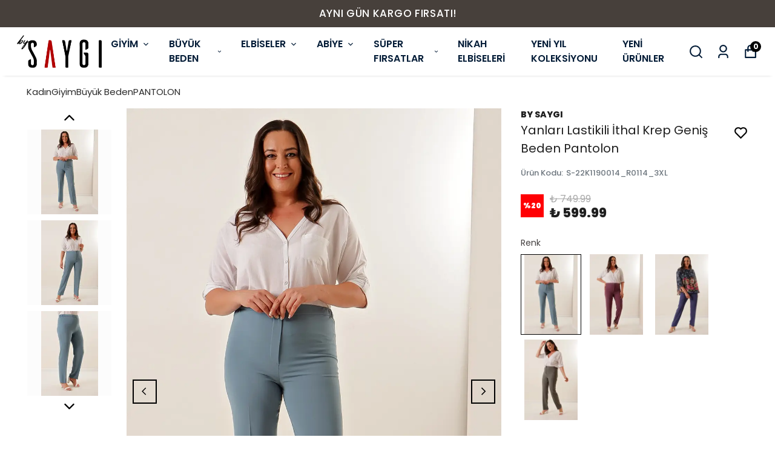

--- FILE ---
content_type: application/javascript; charset=utf-8
request_url: https://cdn.myikas.com/sf/v1/76185900-3a77-4a6a-b76f-4616607cda7d/96d9c0d4-8fc8-4eea-a7a1-6e9e1fb09dd0/1767611967654/_next/static/5ydnWvtij6juxcDhucSE4/_buildManifest.js
body_size: 841
content:
self.__BUILD_MANIFEST=function(s,c,a,t,e,u,f,n,d,o,i,b,r,h,k,j,g,l,p,_,v,w,I,B,F,A,D,E,L,M,N,S){return{__rewrites:{beforeFiles:[],afterFiles:[],fallback:[]},"/":[s,c,e,u,f,n,d,o,i,b,r,h,k,j,g,D,a,t,l,p,E,_,"static/chunks/pages/index-c32b5918c45479b2.js"],"/404":[s,c,e,u,f,n,d,o,i,b,r,h,k,j,g,a,t,l,p,_,"static/chunks/pages/404-ee7d5408a2982503.js"],"/_error":["static/chunks/pages/_error-de78e1cf321086c0.js"],"/account":[s,c,e,u,f,n,d,o,i,b,r,h,k,j,g,I,B,a,t,l,v,F,p,w,A,_,"static/chunks/pages/account-510c1db1865cf62d.js"],"/account/activate":[s,c,a,"static/chunks/pages/account/activate-b41290d1902343bd.js"],"/account/addresses":[s,c,e,u,f,n,d,o,i,b,r,h,k,j,g,I,B,a,t,l,v,F,p,w,A,_,"static/chunks/pages/account/addresses-8c8c20eb8d2e26b1.js"],"/account/favorite-products":[s,c,e,u,f,n,d,o,i,b,r,h,k,j,g,I,B,a,t,l,v,F,p,w,A,_,"static/chunks/pages/account/favorite-products-1be5cc7c0ee1f290.js"],"/account/forgot-password":[s,c,e,u,f,n,d,o,i,b,r,h,k,j,g,a,t,l,p,_,"static/chunks/pages/account/forgot-password-63240f00996cd633.js"],"/account/login":[s,c,e,u,f,n,d,o,i,b,r,h,k,j,g,a,t,l,v,L,p,w,_,"static/chunks/pages/account/login-15712dfce19a9c8b.js"],"/account/orders":[s,c,e,u,f,n,d,o,i,b,r,h,k,j,g,I,B,a,t,l,v,F,p,w,A,_,"static/chunks/pages/account/orders-d9bdc053b7ae8ffc.js"],"/account/orders/[id]":[s,c,e,u,f,n,d,o,i,b,r,h,k,j,g,I,B,a,t,l,v,F,p,w,A,_,"static/chunks/pages/account/orders/[id]-f2c4395b16272975.js"],"/account/raffles":[s,c,a,"static/chunks/pages/account/raffles-80289ab1a488b7e1.js"],"/account/recover-password":[s,c,e,u,f,n,d,o,i,b,r,h,k,j,g,a,t,l,p,_,"static/chunks/pages/account/recover-password-b91e51db142ba264.js"],"/account/register":[s,c,e,u,f,n,d,o,i,b,r,h,k,j,g,a,t,l,v,L,p,w,_,"static/chunks/pages/account/register-5d15639ddd6b89ab.js"],"/blog":[s,c,e,u,f,n,d,o,i,b,r,h,k,j,g,a,t,l,p,M,_,"static/chunks/pages/blog-ae0bbfb36261cb24.js"],"/blog/[slug]":[s,c,e,u,f,n,d,o,i,b,r,h,k,j,g,a,t,l,p,M,_,"static/chunks/pages/blog/[slug]-4f7a50499bf8f515.js"],"/cart":[s,c,e,u,f,n,d,o,i,b,r,h,k,j,g,B,a,t,l,p,_,"static/chunks/pages/cart-ec03893718d3efcd.js"],"/checkout":[s,c,a,t,v,"static/chunks/5069-df49e5d19e6c4513.js","static/chunks/pages/checkout-d7fb29f56c2fe38f.js"],"/pages/[slug]":[s,c,e,u,f,n,d,o,i,b,r,h,k,j,g,I,a,t,l,v,p,_,"static/chunks/pages/pages/[slug]-acf35182352ec659.js"],"/raffle":[s,c,a,"static/chunks/pages/raffle-caf91f29d5b0014f.js"],"/raffle/[slug]":[s,c,a,"static/chunks/pages/raffle/[slug]-05c8f564a3a825d8.js"],"/search":[s,c,e,u,f,n,d,o,i,b,r,h,k,j,g,a,t,l,N,p,S,_,"static/chunks/pages/search-92eb02b822d59c1d.js"],"/[slug]":[s,c,e,u,f,n,d,o,i,b,r,h,k,j,g,D,a,t,l,N,p,E,S,_,"static/chunks/pages/[slug]-284a2ee3af4fd885.js"],sortedPages:["/","/404","/_app","/_error","/account","/account/activate","/account/addresses","/account/favorite-products","/account/forgot-password","/account/login","/account/orders","/account/orders/[id]","/account/raffles","/account/recover-password","/account/register","/blog","/blog/[slug]","/cart","/checkout","/pages/[slug]","/raffle","/raffle/[slug]","/search","/[slug]"]}}("static/chunks/29107295-4a69275373f23f88.js","static/chunks/e82996df-59787457ca75fcba.js","static/chunks/34-b5ab63ddb3f864b5.js","static/chunks/4070-307c7c831eea116f.js","static/chunks/019d026b-40d9ae730a991cbb.js","static/chunks/fea29d9f-b401ee7bde0c2d04.js","static/chunks/e21e5bbe-6cf8b914e4ae1740.js","static/chunks/3a17f596-ba670d59f84ce9f8.js","static/chunks/41155975-21ab3346cb1ce36e.js","static/chunks/cb355538-41b569a25ced54d3.js","static/chunks/4577d2ec-39584a3511d4d457.js","static/chunks/737a5600-4d6189410635e771.js","static/chunks/ebc70433-3e2bbd081005697c.js","static/chunks/6eb5140f-a1837828f3a466d1.js","static/chunks/90cba634-2f5f13adf08ab945.js","static/chunks/5d416436-e6f5c3da4cc7661a.js","static/chunks/5727625e-4fc022601e94836d.js","static/chunks/2180-824f9bf53df8ea3a.js","static/chunks/250-fee99ddce8f30316.js","static/css/9fbcc04b7822d06d.css","static/chunks/7432-1f430963b286187e.js","static/chunks/1054-0a1db2aef566171c.js","static/chunks/68c0a17d-39e2352104991b0f.js","static/chunks/2e3a845b-89649dc50eecf207.js","static/chunks/5971-2fe15cf14167504a.js","static/chunks/6648-dd50baf203341fb6.js","static/chunks/92977076-3e69fcbd56b314de.js","static/chunks/7762-7792f8a1ad88d92a.js","static/chunks/8515-7d411bfe77830799.js","static/chunks/3483-95a46f748b5a7af1.js","static/chunks/6751-9891486f294c7bd1.js","static/chunks/443-5ab192c3a25e23fe.js"),self.__BUILD_MANIFEST_CB&&self.__BUILD_MANIFEST_CB();

--- FILE ---
content_type: application/javascript; charset=utf-8
request_url: https://cdn.myikas.com/sf/v1/76185900-3a77-4a6a-b76f-4616607cda7d/96d9c0d4-8fc8-4eea-a7a1-6e9e1fb09dd0/1767611967654/_next/static/chunks/pages/%5Bslug%5D-284a2ee3af4fd885.js
body_size: 49260
content:
(self.webpackChunk_N_E=self.webpackChunk_N_E||[]).push([[6219],{79517:function(e,t,n){"use strict";n.r(t),n.d(t,{__N_SSG:function(){return vt},default:function(){return bt}});var a=n(59499),i=n(67160),o=n(67294),r=n(46670),s=n(59187),l=(0,r.Pi)((function(e){return o.createElement(s.N,(0,i.pi)({},e,{addOgpMetas:!0,reInitOnBrowser:!0}))})),c=n(85756),d=n(51161),u=n(50029),m=n(16835),p=n(87794),f=n.n(p),h=n(20934),x=n(11163),g=n(633),v=n(57726),b=n(285),j=n(70034),y=n(63876),w=n(80100),N=n(36791),C=n(44534);function k(){return(0,N.mG)(this,void 0,void 0,(function(){var e;return(0,N.Jh)(this,(function(t){switch(t.label){case 0:return[4,n.e(733).then(n.bind(n,20733))];case 1:return[4,(0,t.sent().default)()];case 2:return e=t.sent(),[2,new C.MZ(e.data,e.graphQLErrors)]}}))}))}var S=(0,r.Pi)((function(e){var t=e.product,n=e.errorMessage,a=e.quantity,r=void 0===a?1:a,s=j.f.getInstance(),l=s.customerStore.customer,c=o.useState(""),d=c[0],u=c[1],m=o.useState(!1),p=m[0],f=m[1],h=o.useState(null),x=h[0],g=h[1],v=o.useRef(null),b=o.useRef(null),N=o.useRef(null),C=o.useRef(null),S=function(e){N.current=e};o.useEffect((function(){(0,i.mG)(void 0,void 0,void 0,(function(){var e,t,n;return(0,i.Jh)(this,(function(a){switch(a.label){case 0:return a.trys.push([0,2,,3]),[4,y.Z.getPayPalClientId({})];case 1:return e=a.sent(),u((null===(n=e.data)||void 0===n?void 0:n.clientId)||""),[3,3];case 2:return t=a.sent(),console.error("Error fetching Client ID:",t),[3,3];case 3:return[2]}}))}))}),[t]),o.useEffect((function(){(0,i.mG)(void 0,void 0,void 0,(function(){var e,t,n,a;return(0,i.Jh)(this,(function(i){switch(i.label){case 0:return i.trys.push([0,2,,3]),[4,k()];case 1:return e=i.sent(),(null===(n=e.data)||void 0===n?void 0:n.paypalSettings)&&g(null===(a=e.data)||void 0===a?void 0:a.paypalSettings),[3,3];case 2:return t=i.sent(),console.error("getStorefrontSettings error",t),[3,3];case 3:return[2]}}))}))}),[]);var I=function(e){return(0,i.mG)(void 0,void 0,void 0,(function(){var t,n,a;return(0,i.Jh)(this,(function(o){switch(o.label){case 0:return t=v.current,n=N.current,t&&n?(a=b.current,[4,y.Z.updatePaypalOrder({input:(0,i.pi)((0,i.pi)({cartId:n,transactionId:t,customer:l?{email:l.email,firstName:l.firstName,id:l.id,lastName:l.lastName}:null,address:a?{city:a.city,country:a.countryCode,postalCode:a.postalCode,state:a.state}:null},e.shippingSettingsId?{shippingSettingsId:e.shippingSettingsId}:{}),e.shippingZoneRateId?{shippingZoneRateId:e.shippingZoneRateId}:{})})]):[2,!1];case 1:return[2,!!o.sent().data]}}))}))},V=function(e){if(x)return x.find((function(t){return t.label===e}))};return o.useEffect((function(){if(d&&x){var e=V("productPageBuyButton");if(!e||"disabled"!==e.value){var n=document.querySelector("#paypal-button-container");n&&(n.innerHTML="");var a=document.querySelector('script[src^="https://www.paypal.com/sdk/js"]');a&&document.body.removeChild(a);var o=V("productColor"),l=V("productShape"),c=V("productLabel"),u=V("productTagline"),m=document.createElement("script");return m.src="https://www.paypal.com/sdk/js?client-id=".concat(d,"&currency=").concat(t.selectedVariant.price.currency,"&disable-funding=credit,card"),m.setAttribute("data-page-type","product-details"),m.addEventListener("load",(function(){window.paypal&&window.paypal.Buttons({style:(0,i.pi)((0,i.pi)((0,i.pi)((0,i.pi)({layout:"horizontal"},o?{color:null==o?void 0:o.value}:{}),l?{shape:null==l?void 0:l.value}:{}),c?{label:null==c?void 0:c.value}:{}),u?{tagline:"true"===(null==u?void 0:u.value)}:{}),onClick:function(e,t){return(0,i.mG)(void 0,void 0,void 0,(function(){return(0,i.Jh)(this,(function(e){switch(e.label){case 0:return[4,(0,i.mG)(void 0,void 0,void 0,(function(){return(0,i.Jh)(this,(function(e){if(s.cartStore.cart)try{s.cartStore.removeCart()}catch(e){console.error("Error removing items:",e)}return[2]}))}))];case 1:return e.sent(),[2,t.resolve()]}}))}))},createOrder:function(){return(0,i.mG)(void 0,void 0,void 0,(function(){var e,n,a,o,l;return(0,i.Jh)(this,(function(c){switch(c.label){case 0:return[4,(0,i.mG)(void 0,void 0,void 0,(function(){var e,n,a,o,l;return(0,i.Jh)(this,(function(i){switch(i.label){case 0:return i.trys.push([0,2,,3]),[4,s.cartStore.addItem(t.selectedVariant,t,r)];case 1:return e=i.sent(),(null===(l=null===(o=e.response)||void 0===o?void 0:o.data)||void 0===l?void 0:l.id)?(n=e.response.data,S(n.id),[2,n.id]):[2,null];case 2:return a=i.sent(),console.log("err",a),[2,null];case 3:return[2]}}))}))];case 1:return c.sent(),[4,(0,i.mG)(void 0,void 0,void 0,(function(){var e,n,a,o,r,s;return(0,i.Jh)(this,(function(i){switch(i.label){case 0:return i.trys.push([0,2,,3]),e=w.Y.getPaymentGateways().map((function(e){return e.id})),(n=N.current)?[4,y.Z.listPaymentGateway({cartId:n,id:{in:e},locale:w.Y.getCurrentLocale(),transactionAmount:t.selectedVariant.finalPrice})]:[2,null];case 1:return a=i.sent(),[2,(null===(s=null===(r=a.data)||void 0===r?void 0:r.find((function(e){return"PAYPAL"===e.code})))||void 0===s?void 0:s.id)||null];case 2:return o=i.sent(),console.error("Error fetching PayPal ID:",o),[2,null];case 3:return[2]}}))}))];case 2:return e=c.sent(),(n=N.current)&&e?[4,y.Z.createPayPalOrder({input:{cartId:n,paymentGatewayId:e},isPayNow:!0})]:[3,4];case 3:return a=c.sent(),f(!1),S(n),(null===(o=a.data)||void 0===o?void 0:o.transactionId)&&(u=a.data.transactionId,v.current=u,d={failUrl:a.data.failUrl,returnUrl:a.data.returnUrl},C.current={failUrl:d.failUrl,returnUrl:d.returnUrl}),[2,null===(l=a.data)||void 0===l?void 0:l.sessionToken];case 4:console.log("err"),c.label=5;case 5:return[2]}var d,u}))}))},onShippingOptionsChange:function(e,t){return(0,i.mG)(this,void 0,void 0,(function(){var n,a,o;return(0,i.Jh)(this,(function(i){switch(i.label){case 0:return console.log("selectedShippingOption",e),n=e.selectedShippingOption.id.split(":"),a=n[0],o=n[1],[4,I({shippingSettingsId:a,shippingZoneRateId:o})];case 1:return i.sent()?[2]:[2,t.reject()]}}))}))},onShippingAddressChange:function(e,t){return(0,i.mG)(this,void 0,void 0,(function(){return(0,i.Jh)(this,(function(n){switch(n.label){case 0:return console.log("SHIPPING_ADDRESS",e),function(e){b.current=e}(e.shippingAddress),[4,I({})];case 1:return n.sent()?[2]:[2,t.reject()]}}))}))},onApprove:function(e,t){return(0,i.mG)(this,void 0,void 0,(function(){return(0,i.Jh)(this,(function(n){return[2,t.order.capture().then((function(t){console.log("data",e),console.log("details",t),console.log("urls",C),C.current&&(console.log("burda"),"COMPLETED"===t.status?window.location.href=C.current.returnUrl:window.location.href=window.location.href=C.current.failUrl)})).catch((function(e){return f(!0)}))]}))}))},onError:function(e){console.error("PayPal button error:",e)}}).render("#paypal-button-container")})),document.body.appendChild(m),function(){document.body.removeChild(m)}}}}),[d,t.id,x]),o.createElement("div",null,o.createElement("div",{id:"paypal-button-container"}),!!p&&!!n&&o.createElement("div",{className:"paypal__error__message"},n))})),I=n(86423),V=n(7696),B=n(27812),T=n(57899),P=n(28900),R=n(61121),D=n(77607),O=n(37094),E=n(85893),A=(0,r.Pi)((function(e){var t=e.productDetail,n=e.attributes,a=e.isShowMoreButton,i=e.numberToCutDescription,r=e.isNumberToCutDescription,s=e.descriptionTitleIconColor,l=e.specialAttrFontSize,c=e.isBottomTabOnlySpeacilAttr,d=e.isSpecialAttrTabClickStack,u=e.productTabsArrowDesign,p=e.isCloseProductDescription,f=e.isOpenAllTabs,h=o.useState(p?1:-1),x=(0,m.Z)(h,2),g=x[0],b=x[1],j=o.useState(1e3),y=(0,m.Z)(j,2),w=y[0],N=y[1],C=o.useState([]),k=(0,m.Z)(C,2),S=k[0],I=k[1],V=o.useState(!1),A=(0,m.Z)(V,2),F=A[0],_=A[1],z=o.useState([0]),L=(0,m.Z)(z,2),H=L[0],M=L[1],Z=(0,D.$)().t;o.useEffect((function(){var e=document.querySelector("#show-all-description");e&&e.addEventListener("click",(function(e){e.preventDefault(),e.stopPropagation(),N(t.description.length+1),_(!0)}))})),o.useEffect((function(){if(f){var e=n&&n.values&&n.values;if(e){var t=e.map((function(e,t){return t+2}));M([].concat((0,B.Z)(H),(0,B.Z)(t)))}}else M([0])}),[f]),o.useEffect((function(){var e=(new DOMParser).parseFromString(t.description,"text/html"),n=(0,B.Z)(e.body.children).map((function(e){return e.outerHTML}));I(n)}),[i]);var W=t.description.slice(0,w),U=r&&i?S.slice(0,i.value).join(" "):"";return(0,E.jsx)("div",{className:"grid grid-cols-1 product-detail-page-tabs unreset unreset-reset",children:(0,E.jsxs)("div",{children:[!!t.description&&(0,E.jsxs)("div",{className:"tab flex flex-col",children:[(0,E.jsxs)("div",{onClick:function(){b(1===g?-1:1)},className:"flex justify-between items-center",children:[(0,E.jsx)("span",{style:{color:s||"#000",fontSize:l?l.value:14},className:"title",children:Z("product-detail:productDescription")}),(0,E.jsx)("span",{children:1===g?u?(0,E.jsx)(O.Vmf,{size:l?l.value:18,color:s||"#000"}):(0,E.jsx)(R.poH,{size:l?l.value:18,color:s||"#000"}):u?(0,E.jsx)(O.OId,{size:l?l.value:18,color:s||"#000"}):(0,E.jsx)(R.pwh,{size:l?l.value:18,color:s||"#000"})})]}),(i&&r?!a&&!F:t.description.length>w)&&!a?(0,E.jsx)("div",{className:"tab-content ".concat(1===g?"hidden":""),dangerouslySetInnerHTML:{__html:"".concat(r&&i?U:W," ").concat(r&&i&&i.value>=S.length?"":'<span style="color:'.concat(s||"#000",'" id="show-all-description" class="underline font-semibold text-black  mt-2 cursor-pointer text-sm flex">').concat(Z("common:showMore"),"</span>"),"  ")}}):(0,E.jsx)("div",{className:"tab-content ".concat(1===g?"hidden":""),dangerouslySetInnerHTML:{__html:t.description}})]}),!c&&n&&n.values&&n.values.map((function(e,t){var n,a,i;return(0,E.jsx)(E.Fragment,{children:(0,E.jsxs)("div",{className:"tab flex flex-col",children:[(0,E.jsxs)("div",{onClick:function(){if(d)if(H.some((function(e){return e===t+2}))){var e=H.filter((function(e){return e!==t+2}));M(e)}else{var n=[].concat((0,B.Z)(H),[t+2]);M(n)}else b(g===t+2?-1:t+2)},className:"flex justify-between items-center",children:[(0,E.jsx)("span",{style:{color:s||"#000",fontSize:l?l.value:14},className:"title",children:e.attribute.name}),(0,E.jsx)("span",{children:(d?H.some((function(e){return e===t+2})):g===t+2)?u?(0,E.jsx)(O.Vmf,{color:s||"#000",size:l?l.value:18}):(0,E.jsx)(R.poH,{color:s||"#000",size:l?l.value:18}):u?(0,E.jsx)(O.OId,{color:s||"#000",size:l?l.value:18}):(0,E.jsx)(R.pwh,{color:s||"#000",size:l?l.value:18})})]}),(d?H.some((function(e){return e===t+2})):g===t+2)?e.attribute.type===v.T.TABLE?(0,E.jsx)("div",{className:"flex w-full",children:(0,E.jsxs)("table",{className:"w-full product-detail-table mt-4",children:[(0,E.jsx)("thead",{children:(0,E.jsxs)("tr",{className:"border-b border-alto-grey text-sm font-bold",children:[(0,E.jsxs)("th",{className:"text-left py-3",children:[" ",e.attribute.name," "]}),e.attribute.tableTemplate&&e.attribute.tableTemplate.columns&&e.attribute.tableTemplate.columns.map((function(e){return(0,E.jsx)("th",{className:"text-left py-3",children:e.name})}))]})}),(0,E.jsx)("tbody",{children:e.attribute.tableTemplate&&e.attribute.tableTemplate.rows&&e.attribute.tableTemplate.rows.map((function(t){return(0,E.jsxs)("tr",{className:"border-b border-alto-grey text-sm md:text-base table-tr",children:[(0,E.jsx)("td",{className:"py-3",children:t.name}),e.attribute.tableTemplate&&e.attribute.tableTemplate.columns&&e.attribute.tableTemplate.columns.map((function(n){var a,i=null===(a=e.values[0].tableValue)||void 0===a?void 0:a.find((function(e){return e.colId===n.id&&t.id===e.rowId}));if(i)return(0,E.jsx)("td",{className:"py-3",children:i.value})}))]})}))})]})}):e.attribute.type===v.T.CHOICE||e.attribute.type===v.T.MULTIPLE_CHOICE?(0,E.jsx)("div",{className:"tab-content choice-render",children:e.attribute.type===v.T.CHOICE?null===(n=e.values[0].productAttributeOption)||void 0===n?void 0:n.name:e.values.map((function(t,n){var a;return"".concat(null===(a=t.productAttributeOption)||void 0===a?void 0:a.name).concat(n!==e.values.length-1?", ":"")}))}):e.attribute.type===v.T.IMAGE?(0,E.jsx)("div",{className:"tab-content image-render",children:e.values&&e.values.length&&e.values[0].images&&e.values[0].images.length?(0,E.jsx)("div",{className:"flex flex-wrap gap-4",children:null===(a=e.values[0].images)||void 0===a?void 0:a.map((function(e){return(0,E.jsx)("div",{className:"relative w-[150px] sm:w-[150px] md:w-[200px] lg:w-[200px] h-[150px] sm:h-[150px] md:h-[200px] lg:h-[200px]",children:(0,E.jsx)(T.E,{layout:"fill",objectFit:"contain",alt:"",image:e,sizes:"(max-width: 768px) 100vw, 50vw"})})}))}):null}):e.attribute.type===v.T.PRODUCT?(0,E.jsx)("div",{className:"mt-4 flex flex-wrap gap-2 unreset unreset-reset",children:null===(i=e.values[0].products)||void 0===i?void 0:i.map((function(e){var t,n,a;return(0,E.jsx)(P.Z,{passHref:!0,href:e.productHref,children:(0,E.jsxs)("a",{style:{color:"#333"},className:"flex space-y-2 !no-underline text-xs flex-col",children:[!(null===(t=e.selectedVariant.mainImage)||void 0===t||!t.image)&&(0,E.jsx)("div",{className:"relative w-[100px] h-[100px]",children:(0,E.jsx)(T.E,{layout:"fill",objectFit:"contain",alt:(null===(n=e.selectedVariant.mainImage)||void 0===n?void 0:n.image.altText)||"",image:null===(a=e.selectedVariant.mainImage)||void 0===a?void 0:a.image,sizes:"200px"})}),(0,E.jsx)("span",{className:"w-[100px] truncate",children:e.name})]})})}))}):(0,E.jsx)("div",{className:"tab-content text-render",dangerouslySetInnerHTML:{__html:v.T.DATETIME===e.attribute.type||v.T.DATE===e.attribute.type?v.T.DATE===e.attribute.type?new Date(parseInt(e.values[0].value||"")).toLocaleDateString():new Date(parseInt(e.values[0].value||"")).toLocaleString([],{year:"numeric",month:"numeric",day:"numeric",hour:"2-digit",minute:"2-digit"})||"":e.values[0].value||""}}):null]})})}))]})})})),F=n(68045),_=(n(27986),n(99880)),z=n(30080),L=n(70148),H=(n(40993),n(66649)),M=n(84655),Z=n(39503),W=n(90473),U=n(59359);const G=new Map,q=new WeakMap;let Q,J=0;function Y(e){return Object.keys(e).sort().filter((t=>void 0!==e[t])).map((t=>{return`${t}_${"root"===t?(n=e.root,n?(q.has(n)||(J+=1,q.set(n,J.toString())),q.get(n)):"0"):e[t]}`;var n})).toString()}function $(e,t,n={},a=Q){if("undefined"===typeof window.IntersectionObserver&&void 0!==a){const i=e.getBoundingClientRect();return t(a,{isIntersecting:a,target:e,intersectionRatio:"number"===typeof n.threshold?n.threshold:0,time:0,boundingClientRect:i,intersectionRect:i,rootBounds:i}),()=>{}}const{id:i,observer:o,elements:r}=function(e){let t=Y(e),n=G.get(t);if(!n){const a=new Map;let i;const o=new IntersectionObserver((t=>{t.forEach((t=>{var n;const o=t.isIntersecting&&i.some((e=>t.intersectionRatio>=e));e.trackVisibility&&"undefined"===typeof t.isVisible&&(t.isVisible=o),null==(n=a.get(t.target))||n.forEach((e=>{e(o,t)}))}))}),e);i=o.thresholds||(Array.isArray(e.threshold)?e.threshold:[e.threshold||0]),n={id:t,observer:o,elements:a},G.set(t,n)}return n}(n);let s=r.get(e)||[];return r.has(e)||r.set(e,s),s.push(t),o.observe(e),function(){s.splice(s.indexOf(t),1),0===s.length&&(r.delete(e),o.unobserve(e)),0===r.size&&(o.disconnect(),G.delete(i))}}o.Component;var K=n(5152),X=n.n(K),ee=n(42664),te=n(97896),ne=n(75997),ae=(0,r.Pi)((function(e){var t=e.useFormatModel,n=(0,D.$)().t;return(0,E.jsxs)("div",{className:"mb-2",children:[(0,E.jsxs)("div",{className:"flex",children:[(0,E.jsxs)("div",{className:"width-input-main relative flex flex-col w-1/2",children:[(0,E.jsxs)("div",{className:"flex relative flex-col ",children:[(0,E.jsxs)("label",{className:"text-sm",children:[n("common:width")," ",(0,E.jsxs)("span",{className:"text-xs",children:["(",t.unit,")*"]})]}),(0,E.jsx)("input",{className:t.errorMessage?"error":"",type:"number",min:t.MIN_WIDTH,max:t.MAX_WIDTH,value:t.width,onChange:function(e){return t.setWidthInput(parseInt(e.target.value))}}),(0,E.jsxs)("div",{className:"number-box",children:[(0,E.jsx)("span",{onClick:function(){return t.setMinusWidth(t.width)},children:(0,E.jsx)(R.pwh,{size:16})}),(0,E.jsx)("span",{onClick:function(){return t.setPlusWidth(t.width)},children:(0,E.jsx)(R.poH,{size:16})})]})]}),(0,E.jsxs)("div",{className:"flex flex-col w-5/6 text-[10px] text-[#818181] mt-2",children:[(0,E.jsxs)("span",{children:["Min: ",t.MIN_WIDTH," Max: ",t.MAX_WIDTH]}),(0,E.jsxs)("span",{children:[n("common:inFormatInfoMessageInput")," "]})]})]}),(0,E.jsxs)("div",{className:"width-input-main relative  flex flex-col w-1/2",children:[(0,E.jsxs)("div",{className:"flex flex-col relative",children:[(0,E.jsxs)("label",{className:"text-sm",children:[n("common:length")," ",(0,E.jsxs)("span",{className:"text-xs",children:["(",t.unit,")*"]})]}),(0,E.jsx)("input",{className:t.errorMessage?"error":"",type:"number",min:t.MIN_LENGTH,max:t.MAX_LENGTH,value:t.length,onChange:function(e){return t.setLengthInput(parseInt(e.target.value))}}),(0,E.jsxs)("div",{className:"number-box",children:[(0,E.jsx)("span",{onClick:function(){return t.setMinusLength(t.length)},children:(0,E.jsx)(R.pwh,{size:16})}),(0,E.jsx)("span",{onClick:function(){return t.setPlusLength(t.length)},children:(0,E.jsx)(R.poH,{size:16})})]})]}),(0,E.jsxs)("div",{className:"flex flex-col w-5/6 text-[10px] text-[#818181] mt-2",children:[(0,E.jsxs)("span",{children:["Min: ",t.MIN_LENGTH," Max: ",t.MAX_LENGTH]}),(0,E.jsxs)("span",{children:[n("common:inFormatInfoMessageInput")," "]})]})]})]}),t.errorMessage&&(0,E.jsx)("span",{className:"flex mt-2 text-red-500 text-sm",children:n("common:inFormatError")})]})})),ie=n(56564),oe=n(91213),re=(0,r.Pi)((function(e){var t=e.useFormatModel,n=(0,D.$)().t;return(0,E.jsxs)("div",{className:"mb-2",children:[(0,E.jsxs)("div",{className:"flex flex-col",children:[(0,E.jsx)("div",{className:"width-input-main relative flex flex-col",children:(0,E.jsxs)("div",{className:"flex relative flex-col ",children:[(0,E.jsxs)("label",{className:"text-sm",children:[n("common:width")," ",(0,E.jsxs)("span",{className:"text-xs",children:["(",t.unit,")*"]})]}),t.selectOptions.length&&(0,E.jsx)("div",{className:"items-center mt-2 product-detail-page-variants flex flex-wrap",children:t.selectOptions.map((function(e){return(0,E.jsx)("div",{onClick:function(){return t.setWidthInput(e)},className:"py-1 px-4 mr-2 mb-2 variant-types relative border-transparent border-2 cursor-pointer ".concat(parseInt(e.value)===t.width?"selected-circle":""),children:(0,E.jsx)("span",{className:"variant-name",children:e.value})})}))}),t.errorMessageWidth&&(0,E.jsx)("span",{className:"flex mt-1 text-red-500 text-xs",children:n("common:m2FormatWidthError")})]})}),(0,E.jsxs)("div",{className:"width-input-main relative  flex flex-col mt-4",children:[(0,E.jsxs)("div",{className:"flex flex-col relative",children:[(0,E.jsxs)("label",{className:"text-sm",children:[n("common:length")," ",(0,E.jsxs)("span",{className:"text-xs",children:["(",t.unit,")*"]})]}),(0,E.jsx)("input",{className:t.errorMessageLength?"error":"",type:"number",min:t.MIN_LENGTH,max:t.MAX_LENGTH,value:t.length,onChange:function(e){return t.setLengthInput(parseInt(e.target.value))}}),(0,E.jsxs)("div",{className:"number-box",children:[(0,E.jsx)("span",{onClick:function(){return t.setMinusLength(t.length)},children:(0,E.jsx)(R.pwh,{size:16})}),(0,E.jsx)("span",{onClick:function(){return t.setPlusLength(t.length)},children:(0,E.jsx)(R.poH,{size:16})})]})]}),(0,E.jsxs)("div",{className:"flex flex-col w-5/6 text-[10px] text-[#818181] mt-2",children:[(0,E.jsxs)("span",{children:["Min: ",t.MIN_LENGTH," Max: ",t.MAX_LENGTH]}),(0,E.jsxs)("span",{children:[n("common:inFormatInfoMessageInput")," "]})]})]})]}),t.errorMessageLength&&(0,E.jsx)("span",{className:"flex mt-1 text-red-500 text-xs",children:n("common:inFormatError")})]})})),se=n(7006),le=(0,r.Pi)((function(e){return(0,E.jsx)("div",{className:"placeholder-main",children:(0,E.jsx)("div",{className:"flex",children:(0,E.jsx)("div",{className:"flex w-full py-[18px] border-t border-gray-200",children:(0,E.jsxs)("div",{className:"flex space-x-4 w-full",children:[(0,E.jsx)("div",{className:"image shimmer-bg",children:" "}),(0,E.jsx)("div",{className:"flex  flex-1 w-full",children:(0,E.jsxs)("div",{className:"flex w-full",children:[(0,E.jsxs)("div",{className:"flex flex-col w-full",children:[(0,E.jsx)("div",{className:"line-content-w-80 shimmer-bg"}),(0,E.jsx)("div",{className:"line-content-w-30 shimmer-bg"})]}),(0,E.jsxs)("div",{className:"flex flex-row space-x-2 w-3/5",children:[(0,E.jsx)("div",{className:"line-content-w-50 shimmer-bg"}),(0,E.jsx)("div",{className:"line-content-w-50 shimmer-bg"})]})]})})]})})})})})),ce=n(38735);function de(e,t){var n=Object.keys(e);if(Object.getOwnPropertySymbols){var a=Object.getOwnPropertySymbols(e);t&&(a=a.filter((function(t){return Object.getOwnPropertyDescriptor(e,t).enumerable}))),n.push.apply(n,a)}return n}function ue(e){for(var t=1;t<arguments.length;t++){var n=null!=arguments[t]?arguments[t]:{};t%2?de(Object(n),!0).forEach((function(t){(0,a.Z)(e,t,n[t])})):Object.getOwnPropertyDescriptors?Object.defineProperties(e,Object.getOwnPropertyDescriptors(n)):de(Object(n)).forEach((function(t){Object.defineProperty(e,t,Object.getOwnPropertyDescriptor(n,t))}))}return e}var me=(0,r.Pi)((function(e){var t=e.bundleSettings,n=e.onChangeItem,a=e.notUnderlineLink,i=e.bundleProductWithoutLink,o=e.isLoadingBundle,r=e.removeBundleImageBg,s=e.variantHeightColor,l=e.variantHeightColorMobile,c=e.isMob,d=e.bundleMainImageSize,u=e.showForceImage,p=e.hideBundleProductPrice,f=e.whenHoverShowSkuOrBorcode,h=e.showSkuOrBarcode,x=(0,D.$)().t,g=(0,oe.Z)(!1),v=(0,m.Z)(g,2),b=(v[0],v[1]);return(0,E.jsx)("div",{className:"space-y-5",children:(0,E.jsx)("div",{className:"flex flex-col product-bundle-main",children:null===t||void 0===t?void 0:t.products.sort((function(e,t){return e.order-t.order})).map((function(e){var t,m,g,v,j,y,w,N,C,k,S,I=null===(t=e.product)||void 0===t?void 0:t.selectedVariant.stock;if(null!==e.minQuantity)if(0!==e.minQuantity||null!==(k=e.product)&&void 0!==k&&k.selectedVariant.hasStock)if(void 0!==I&&I<10&&e.quantity>I&&(null===(S=e.product)||void 0===S||!S.selectedVariant.sellIfOutOfStock)){var V=e.minQuantity>=I?e.minQuantity:null!==e.maxQuantity?e.quantity:I;e.setQuantity(V)}else void 0!==I&&I>0&&0===e.quantity&&0!==e.minQuantity&&e.setQuantity(1);else e.setQuantity(0);return o?(0,E.jsx)(le,{}):(0,E.jsx)("div",{className:"flex flex-col sm:flex-col md:flex-row lg:flex-row product-bundle-items-main py-[18px] border-t border-gray-200",children:(0,E.jsxs)("div",{className:"flex w-full",children:[(null===(m=e.product)||void 0===m||null===(g=m.selectedVariant.mainImage)||void 0===g?void 0:g.image)&&(0,E.jsx)("div",{style:d?{width:d.value,height:d.value}:{},className:"relative w-[120px] img-main bundle-img__main h-[120px] flex items-center justify-center ".concat(r?"":"bg-[#fafafa]"),children:(0,E.jsx)("div",{style:d?{width:d.value-20,height:d.value-20}:{},className:"relative w-[100px] h-[100px] bundle__img",children:(0,E.jsx)(T.E,{layout:"fill",objectFit:"contain",alt:e.product.name,image:null===(v=e.product)||void 0===v?void 0:v.selectedVariant.mainImage.image,sizes:"120px",useBlur:!0})})}),(0,E.jsxs)("div",{className:"flex flex-col ml-4 space-y-4 w-full",children:[(0,E.jsxs)("div",{className:"flex justify-between",children:[i?(0,E.jsx)("span",{className:"flex text-sm  w-[45%] sm:w-[45%] md:w-[45%] lg:w-[45%] ",children:null===(j=e.product)||void 0===j?void 0:j.name}):(0,E.jsx)(P.Z,{passHref:!0,href:(null===(y=e.product)||void 0===y?void 0:y.productHref)||"",children:(0,E.jsx)("a",{className:"flex text-sm ".concat(a?"":"underline"," w-[45%] sm:w-[45%] md:w-[45%] lg:w-[45%] "),children:null===(w=e.product)||void 0===w?void 0:w.name})}),(0,E.jsx)("div",{className:"".concat(e.isQuantityEditable||1!==e.quantity?"text-xs":"text-sm"),children:!e.shouldDisplayPrice||b||p?null:(0,E.jsxs)("div",{className:"flex space-x-2",children:[e.finalPrice!==e.sellPrice&&(0,E.jsx)("span",{className:"line-through text-gray-500",children:e.formattedSellPrice}),(0,E.jsx)("span",{children:e.formattedFinalPrice})]})})]}),(0,E.jsx)("div",{className:"flex flex-col space-y-4",children:null===(N=e.product)||void 0===N?void 0:N.displayedVariantTypes.map((function(t,a){var i,o,r=t.variantType,d=t.displayedVariantValues;return(0,E.jsxs)("div",{className:"flex flex-col",children:[(0,E.jsx)("span",{className:"flex mb-1 text-sm text-gray-600",children:r.name}),(0,E.jsx)("div",{className:"flex flex-wrap",children:r.selectionType===se.C.COLOR?(0,E.jsx)(E.Fragment,{children:d.map((function(t){var a,i,o=t.variantValue,r=t.hasStock,d=t.isSelected,m=t.variant;return o.colorCode&&!u?(0,E.jsx)("div",{className:"border border-transparent ".concat(d?"border border-black":""),children:(0,E.jsx)("span",{onClick:function(){var t;r&&(null===(t=e.product)||void 0===t||t.selectVariantValue(o,!0),n())},className:"w-8 h-8 flex relative cursor-pointer bundle-variant-color ".concat(d?"selected-bundle-variant":""," ").concat(r?"stock":"out-of-stock"),style:ue({backgroundColor:o.colorCode},s||l?{width:l&&c?l.value:(null===s||void 0===s?void 0:s.value)||32,height:l&&c?l.value:(null===s||void 0===s?void 0:s.value)||32}:{})})}):o.thumbnailImage||u?(0,E.jsxs)("div",ue(ue({},f&&{"data-tip":h?m.sku:m.barcodeList&&m.barcodeList.length>0?m.barcodeList[0]:"","data-for":m.id}),{},{className:"border border-transparent ".concat(d?"border border-black":""),children:[(0,E.jsx)("div",{onClick:function(){var t;r&&(null===(t=e.product)||void 0===t||t.selectVariantValue(o,!0),n())},className:"w-8 h-8 flex relative cursor-pointer bundle-variant-color ".concat(d?"selected-bundle-variant":""," ").concat(r?"stock":"out-of-stock"),style:ue({},s||l?{width:l&&c?l.value:(null===s||void 0===s?void 0:s.value)||32,height:l&&c?l.value:(null===s||void 0===s?void 0:s.value)||32}:{}),children:o.thumbnailImage?(0,E.jsx)(T.E,{image:o.thumbnailImage,objectFit:"contain",sizes:"100px",layout:"fill"}):null!==(a=m.mainImage)&&void 0!==a&&a.image?(0,E.jsx)(T.E,{image:null===(i=m.mainImage)||void 0===i?void 0:i.image,objectFit:"contain",sizes:"100px",layout:"fill"}):null}),f&&(0,E.jsx)(ce.Z,{id:m.id,place:"top",type:"dark",effect:"solid",backgroundColor:"black",multiline:!0})]})):null}))}):(0,E.jsx)(E.Fragment,{children:d.length>1?(0,E.jsx)("select",{onChange:function(t){var a,i=d.find((function(e){return e.variantValue.id===t.target.value}));i&&(null===(a=e.product)||void 0===a||a.selectVariantValue(i.variantValue,!0));n()},className:"min-w-[120px] border text-sm border-gray-300 rounded-md px-2 py-1 outline-none",children:d.map((function(e){var t=e.variantValue,n=e.hasStock,a=e.isSelected;e.variant;return(0,E.jsx)("option",{disabled:!n,selected:a,value:t.id,children:"".concat(t.name).concat(n?"":" - ".concat(x("common:stockOutOfStock")))})}))}):null})}),r.selectionType===se.C.COLOR||1===d.length&&(0,E.jsx)("div",{className:"text-xs mt-2",children:null===(i=e.product)||void 0===i||null===(o=i.selectedVariantValues.find((function(e){return e.variantTypeId===r.id})))||void 0===o?void 0:o.name})]})}))}),e.isQuantityEditable||1!==e.quantity?(0,E.jsx)(E.Fragment,{children:(0,E.jsxs)("div",{children:[(0,E.jsxs)("div",{className:"flex justify-between",children:[(0,E.jsx)("div",{className:"flex items-center space-x-2",children:(0,E.jsxs)(E.Fragment,{children:[(0,E.jsxs)("span",{className:"flex text-xs",children:[x("common:field.quantity"),":"]}),(0,E.jsx)("div",{className:"item product-quantity items-center justify-center !text-xs",children:e.isQuantityEditable?(0,E.jsxs)("div",{className:"flex space-x-2 border border-gray-300 rounded-md px-2 items-center py-1",children:[(0,E.jsx)("span",{className:"cursor-pointer",children:(0,E.jsx)(R.pwh,{size:14,onClick:function(){var t,a=e.quantity-1;null!==(t=e.product)&&void 0!==t&&t.selectedVariant.hasStock&&(e.setQuantity(a),n())}})}),(0,E.jsx)("span",{className:"text-xs text-[#323334]",children:(0,E.jsx)("input",{style:{width:"15px"},type:"number",className:"quantity-input",value:e.quantity,onChange:function(t){e.setQuantity(parseInt(t.target.value))}})}),(0,E.jsx)("span",{className:"cursor-pointer",children:(0,E.jsx)(R.poH,{size:14,onClick:function(){var t,a=e.quantity+1;null!==(t=e.product)&&void 0!==t&&t.selectedVariant.hasStock&&(e.setQuantity(a),n())}})})]}):e.quantity})]})}),(0,E.jsx)("div",{className:"text-sm",children:!e.shouldDisplayPrice||b||p?null:(0,E.jsxs)("div",{className:"flex  space-x-2",children:[e.finalPriceWithQuantity!==e.sellPriceWithQuantity&&(0,E.jsx)("span",{className:"line-through text-gray-500",children:e.formattedSellPriceWithQuantity}),(0,E.jsx)("span",{children:e.formattedFinalPriceWithQuantity})]})})]}),!(null!==(C=e.product)&&void 0!==C&&C.selectedVariant.hasStock)&&(0,E.jsx)("span",{className:"flex text-xs text-gray-400 mt-1",children:x("common:stockOutOfStock")})]})}):null]})]})})}))})})})),pe=n(8704),fe=(0,r.Pi)((function(e){var t,n,a,i,r,s,l,c,d,p=e.productDetail,h=e.offers,x=e.isOffersAddButtonOn,v=e.isProductOffersSelected,b=e.offerTitleColor,j=e.offerTitleFontSize,y=e.offerTitleFontWeight,w=e.offerDescriptionColor,N=e.offerDescriptionFontSize,C=e.offerDescriptionFontWeight,k=e.offerDiscountPercentageColor,S=e.offerDiscountPercentageBgColor,I=e.oldDesign,B=e.campaignOfferButtonBgColor,O=e.campaignOfferButtonTextColor,A=e.showOfferInfoText,F=e.campaignOfferTextsColor,_=(0,g.o)(),z=ee.Z.getInstance(),L=(0,D.$)().t,H=(0,oe.Z)(!1),M=(0,m.Z)(H,2),Z=(M[0],M[1]);o.useEffect((function(){p.offers&&v&&p.offers.map((function(e){return e.isSelected=!0}))}),[p.offers,v]);var W=(null===(t=p.offers)||void 0===t?void 0:t.filter((function(e){return!e.isAccepted})).reduce((function(e,t){return e+(t.isSelected?1:0)}),0))||0,U=!!p.selectedVariant.campaignOffersDiscountPercentage;return I?x?(0,E.jsxs)(E.Fragment,{children:[h.map((function(e,t){var n;return(0,E.jsxs)("div",{className:"flex border border-[#cbcbcb] pl-2 relative ".concat(t!==h.length-1?"mb-2":""," "),children:[e.isAccepted&&(0,E.jsxs)(E.Fragment,{children:[(0,E.jsx)("div",{className:"absolute inset-0 bg-white z-10 flex items-center justify-center opacity-70"}),(0,E.jsx)("div",{className:"absolute inset-0 flex z-20 justify-center",children:(0,E.jsx)("span",{className:"flex bg-white top-[50%] -translate-y-1/2 absolute font-medium",children:L("common:offerAccepted")})})]}),(0,E.jsxs)("div",{className:"flex flex-1 items-center border-[#cbcbcb] border-r py-3",children:[(0,E.jsx)("div",{className:"flex mr-6",children:(0,E.jsxs)("label",{className:"switch",children:[(0,E.jsx)("input",{onChange:function(t){return e.isSelected=t.target.checked},type:"checkbox",checked:e.isSelected}),(0,E.jsx)("span",{className:"checkbox__slider checkbox__round"})]})}),(0,E.jsxs)("div",{className:"flex flex-col w-full",children:[(0,E.jsx)(P.Z,{passHref:!0,href:e.product.productHref,children:(0,E.jsx)("a",{style:{color:"#383838"},className:"flex text-sm text-left",children:e.product.name})}),!Z&&(0,E.jsxs)("div",{className:"flex mt-2 space-x-2",children:[e.product.selectedVariant.hasDiscount&&(0,E.jsx)("span",{className:"line-through",children:e.product.selectedVariant.formattedSellPrice}),(0,E.jsx)("span",{className:"font-semibold",children:e.product.selectedVariant.formattedFinalPrice})]}),(0,E.jsx)("div",{className:"mt-2",children:e.product.displayedVariantTypes.map((function(t,n){var a=t.variantType,i=t.displayedVariantValues;return(0,E.jsxs)("div",{className:"",children:[(0,E.jsx)("div",{className:"mb-2 variant-type",children:a.name}),(0,E.jsx)("div",{className:"flex w-[100px]",children:(0,E.jsx)(he,{selectVariant:function(t){return e.product.selectVariantValue(t,!0)},value:e.product.selectedVariantValues.find((function(e){return e.variantTypeId===a.id})),displayedVariantValues:i})})]},n)}))})]})]}),(0,E.jsx)("div",{className:"relative w-[80px] h-[80px] self-center",children:(0,E.jsx)(P.Z,{passHref:!0,href:e.product.productHref,children:(0,E.jsx)("a",{children:(null===(n=e.product.selectedVariant.mainImage)||void 0===n?void 0:n.image)&&(e.product.selectedVariant.mainImage.image.isVideo?(0,E.jsx)("div",{children:(0,E.jsx)("video",{controls:!1,autoPlay:!0,loop:!0,muted:!0,playsInline:!0,className:"relative w-[120px] h-[120px]",children:(0,E.jsx)("source",{src:e.product.selectedVariant.mainImage.image.src})},e.product.selectedVariant.mainImage.image.id)}):(0,E.jsx)(T.E,{sizes:"120px",layout:"fill",image:e.product.selectedVariant.mainImage.image,objectFit:"contain",className:"rounded-[6px]"}))})})})]})})),!!A&&(0,E.jsxs)("div",{style:{color:F||"#383838"},className:"flex space-x-2 items-center mt-2",children:[(0,E.jsx)(R.Fs0,{size:22}),(0,E.jsx)("span",{className:"flex flex-1 text-sm font-medium",children:L("common:offerDescription")})]})]}):(0,E.jsx)("div",{className:"container mx-auto  px-4",children:(0,E.jsxs)("div",{style:{backgroundColor:"#f8f9fa"},className:"p-4 sm:p-4 md:p-8 lg:p-12",children:[(0,E.jsx)("span",{style:{color:"#383838"},className:"text-xl font-medium",children:L("common:offerTitle")}),(0,E.jsxs)("div",{className:"flex mt-6 items-center justify-start sm:justify-start md:justify-start lg:justify-center flex-col sm:flex-col md:flex-col lg:flex-row space-y-2 sm:space-y-2 md:space-y-2 lg:space-y-0 ".concat(h.length>3?"flex-wrap":""),children:[(0,E.jsxs)("div",{className:"product-offer-item-main flex flex-col bg-white offer-main-item",children:[(0,E.jsx)("div",{className:"".concat(null!==(n=p.selectedVariant.mainImage)&&void 0!==n&&null!==(a=n.image)&&void 0!==a&&a.isVideo?"relative w-[180px] h-[180px]":"relative w-[120px] h-[120px]"),children:(0,E.jsx)(P.Z,{passHref:!0,href:p.productHref,children:(0,E.jsx)("a",{children:(null===(i=p.selectedVariant.mainImage)||void 0===i?void 0:i.image)&&(p.selectedVariant.mainImage.image.isVideo?(0,E.jsx)("div",{children:(0,E.jsx)("video",{controls:!1,autoPlay:!0,loop:!0,muted:!0,playsInline:!0,className:"relative w-[180px] h-[180px]",children:(0,E.jsx)("source",{src:p.selectedVariant.mainImage.image.src})})}):(0,E.jsx)(T.E,{sizes:"120px",layout:"fill",image:p.selectedVariant.mainImage.image,objectFit:"contain",className:"rounded-[6px]"}))})})}),(0,E.jsx)(P.Z,{passHref:!0,href:p.productHref,children:(0,E.jsx)("a",{style:{color:"#383838"},className:"flex mt-4 text-sm font-medium max-w-[180px] text-left",children:p.name})}),!Z&&(0,E.jsx)("span",{className:"flex mt-4 font-semibold",children:p.selectedVariant.formattedFinalPrice})]}),h.map((function(e,t){var n,a,i;return(0,E.jsxs)("div",{className:"flex items-center space-x-6 ml-6 product-offer-items relative",children:[(0,E.jsx)("span",{className:"b-[#383838] border rounded-full flex items-center justify-center w-10 h-10 offer-plus-icon offer-plus-icon-".concat(t),children:(0,E.jsx)(R.poH,{color:"#b7b7b7",size:22})}),(0,E.jsxs)("div",{className:"product-offer-item-main flex flex-col bg-white relative",children:[e.isAccepted&&(0,E.jsxs)(E.Fragment,{children:[(0,E.jsx)("div",{className:"absolute inset-0 bg-white z-10 flex items-center justify-center opacity-30"}),(0,E.jsx)("div",{className:"absolute inset-0 flex z-20 justify-center",children:(0,E.jsx)("span",{className:"flex bg-white top-[20%] absolute font-medium",children:L("common:offerAccepted")})})]}),(0,E.jsx)("div",{className:"".concat(null!==(n=e.product.selectedVariant.mainImage)&&void 0!==n&&null!==(a=n.image)&&void 0!==a&&a.isVideo?"relative w-[180px] h-[180px]":"relative w-[120px] h-[120px]"),children:(0,E.jsx)(P.Z,{passHref:!0,href:e.product.productHref,children:(0,E.jsx)("a",{children:(null===(i=e.product.selectedVariant.mainImage)||void 0===i?void 0:i.image)&&(e.product.selectedVariant.mainImage.image.isVideo?(0,E.jsx)("div",{children:(0,E.jsx)("video",{controls:!1,autoPlay:!0,loop:!0,muted:!0,playsInline:!0,className:"relative w-[180px] h-[180px]",children:(0,E.jsx)("source",{src:e.product.selectedVariant.mainImage.image.src})},e.product.selectedVariant.mainImage.image.id)}):(0,E.jsx)(T.E,{sizes:"120px",layout:"fill",image:e.product.selectedVariant.mainImage.image,objectFit:"contain",className:"rounded-[6px]"}))})})}),(0,E.jsx)(P.Z,{passHref:!0,href:e.product.productHref,children:(0,E.jsx)("a",{style:{color:"#383838"},className:"flex mt-4 text-sm w-[180px] text-left",children:e.product.name})}),(0,E.jsx)("div",{className:"mt-2",children:e.product.displayedVariantTypes.map((function(t,n){var a=t.variantType,i=t.displayedVariantValues;return(0,E.jsxs)("div",{className:"",children:[(0,E.jsx)("div",{className:"mb-2 variant-type",children:a.name}),(0,E.jsx)("div",{className:"flex w-[100px]",children:(0,E.jsx)(he,{selectVariant:function(t){return e.product.selectVariantValue(t,!0)},value:e.product.selectedVariantValues.find((function(e){return e.variantTypeId===a.id})),displayedVariantValues:i})})]},n)}))}),!Z&&(0,E.jsxs)("div",{className:"flex mt-4 space-x-2",children:[e.product.selectedVariant.hasDiscount&&(0,E.jsx)("span",{className:"line-through",children:e.product.selectedVariant.formattedSellPrice}),(0,E.jsx)("span",{className:"font-semibold",children:e.product.selectedVariant.formattedFinalPrice})]}),(0,E.jsx)("div",{children:(0,E.jsx)("div",{className:"flex text-sm",children:(0,E.jsx)("div",{onClick:function(){e.isSelected=!e.isSelected},className:"option-checkbox cursor-pointer flex-none mt-1 border-[#797979] border",children:e.isSelected&&(0,E.jsx)("span",{className:"filter-type-list-check",children:(0,E.jsx)(pe.vyQ,{size:18})})})})})]})]})})),(0,E.jsxs)("div",{className:"product-offer-item-main flex flex-col ml-10 bg-white max-w-[300px]",children:[(0,E.jsxs)("div",{style:{color:"#383838"},className:"flex space-x-2 items-center",children:[(0,E.jsx)(R.Fs0,{size:22}),(0,E.jsx)("span",{className:"flex flex-1 text-sm font-medium",children:L("common:offerDescription")})]}),!Z&&(0,E.jsxs)("div",{className:"flex flex-col space-y-2 font-semibold mt-4 justify-center text-center",children:[(0,E.jsxs)("span",{children:[" ",L("common:totalPrice")]}),(0,E.jsx)("span",{children:p.selectedVariant.formattedFinalPriceWithCampaignOffers})]}),(0,E.jsx)("div",{className:"flex mt-2",children:(0,E.jsx)("button",{onClick:(0,u.Z)(f().mark((function e(){var t,n;return f().wrap((function(e){for(;;)switch(e.prev=e.next){case 0:if(!p.selectedVariant.hasStock){e.next=12;break}if(!(t=_.cartStore.findExistingItem(p.selectedVariant,p))){e.next=8;break}return e.next=5,_.cartStore.changeItemQuantity(t,t.quantity+1,p.offers);case 5:n=e.sent,e.next=11;break;case 8:return e.next=10,_.cartStore.addItem(p.selectedVariant,p);case 10:n=e.sent;case 11:n.success&&z.setCartVisible(!0);case 12:case"end":return e.stop()}}),e)}))),style:{backgroundColor:B||"#000",color:O||"#fff"},className:"px-4 py-2 text-sm font-medium",children:"".concat(L("common:addCartTogether")," (").concat(1+W,")")})})]})]})]})}):x?(0,E.jsx)(E.Fragment,{children:(0,E.jsxs)("div",{className:"add-button-product-offer-container",children:[(0,E.jsxs)("div",{className:"flex flex-col space-y-2",children:[(0,E.jsx)("div",{style:{color:b||"#151b1c",fontSize:(null===j||void 0===j?void 0:j.value)||24,fontWeight:(null===y||void 0===y?void 0:y.value)||500},className:"add-button-offer-title",children:null===(r=p.appliedCampaignOffer)||void 0===r?void 0:r.title}),(0,E.jsx)("span",{style:{color:w||"#151b1c",fontSize:(null===N||void 0===N?void 0:N.value)||14,fontWeight:(null===C||void 0===C?void 0:C.value)||400},className:"add-button-offer-description",children:null===(s=p.appliedCampaignOffer)||void 0===s?void 0:s.description})]}),(0,E.jsx)("div",{className:"flex mt-4 flex-col space-y-4",children:h.map((function(e,t){var n;return(0,E.jsxs)("div",{className:"offer-product-container with-bg relative add-buttton-offer-product-container ".concat(e.isAccepted?"accepted":""),children:[e.isAccepted&&(0,E.jsxs)("div",{className:"product-offer-accepted-container flex space-x-1",children:[(0,E.jsx)("span",{children:(0,E.jsx)(V.ffJ,{size:16})}),(0,E.jsx)("span",{children:L("common:offerAccepted")})]}),(0,E.jsxs)("div",{className:"flex space-x-6 w-full",children:[(0,E.jsx)("div",{className:"relative w-[80px] h-[80px] add-button-offer-product-image-container",children:(0,E.jsx)(P.Z,{passHref:!0,href:e.product.productHref,children:(0,E.jsx)("a",{children:(null===(n=e.product.selectedVariant.mainImage)||void 0===n?void 0:n.image)&&(e.product.selectedVariant.mainImage.image.isVideo?(0,E.jsx)("div",{children:(0,E.jsx)("video",{controls:!1,autoPlay:!0,loop:!0,muted:!0,playsInline:!0,className:"relative w-[80px] h-[80px]",children:(0,E.jsx)("source",{src:e.product.selectedVariant.mainImage.image.src})},e.product.selectedVariant.mainImage.image.id)}):(0,E.jsx)(T.E,{sizes:"180px",layout:"fill",image:e.product.selectedVariant.mainImage.image,objectFit:"contain",className:"rounded-[8px]"}))})})}),(0,E.jsxs)("div",{className:"flex flex-col space-y-3 flex-1",children:[(0,E.jsxs)("div",{className:"flex justify-between",children:[(0,E.jsx)(P.Z,{passHref:!0,href:e.product.productHref,children:(0,E.jsx)("a",{className:"flex offer-product-name max-w-[180px] text-left",children:e.product.name})}),(0,E.jsx)("div",{children:(0,E.jsxs)("label",{className:"switch",children:[(0,E.jsx)("input",{onChange:function(t){e.isAccepted||(e.isSelected=t.target.checked)},type:"checkbox",checked:e.isSelected||e.isAccepted}),(0,E.jsx)("span",{className:"checkbox__slider checkbox__round"})]})})]}),e.product.selectedVariant.hasDiscount&&(0,E.jsxs)("span",{style:{color:k||"#fff",backgroundColor:S||"#ef103e"},className:"product-offer-discount",children:["%",e.product.selectedVariant.discountPercentage]}),!Z&&(0,E.jsxs)("div",{className:"flex space-x-2",children:[e.product.selectedVariant.hasDiscount&&(0,E.jsx)("span",{className:"product-offer-discount-price",children:e.product.selectedVariant.formattedSellPrice}),(0,E.jsx)("span",{className:"product-offer-final-price",children:e.product.selectedVariant.formattedFinalPrice})]}),(0,E.jsx)("div",{className:"flex gap-x-2 gap-y-2 flex-wrap",children:e.product.displayedVariantTypes.map((function(t,n){var a=t.variantType,i=t.displayedVariantValues;return(0,E.jsxs)("div",{className:"",children:[(0,E.jsx)("div",{className:"mb-2 variant-type",children:a.name}),(0,E.jsx)("div",{className:"flex w-[100px]",children:(0,E.jsx)(he,{selectVariant:function(t){return e.product.selectVariantValue(t,!0)},value:e.product.selectedVariantValues.find((function(e){return e.variantTypeId===a.id})),displayedVariantValues:i})})]},n)}))})]})]})]})}))}),(0,E.jsxs)("div",{className:"mt-6 flex flex-col",children:[(0,E.jsxs)("div",{style:F?{color:F}:{},className:"flex space-x-1 offer-summary-info ",children:[(0,E.jsx)(R.Fs0,{size:22}),(0,E.jsx)("span",{className:"flex flex-1",children:L("common:offerDescription")})]}),!Z&&(0,E.jsxs)("div",{className:"mt-4 flex flex-col",children:[(0,E.jsx)("span",{style:{color:F||"#151b1c"},className:"flex font-medium",children:L(U?"common:field.advantageousTotal":"common:field.total")}),(0,E.jsxs)("div",{className:"mt-2 flex justify-between",children:[U&&(0,E.jsxs)("span",{style:{color:k||"#fff",backgroundColor:S||"#ef103e"},className:"product-offer-discount",children:["%",p.selectedVariant.campaignOffersDiscountPercentage]}),!Z&&(0,E.jsxs)("div",{className:"flex space-x-2",children:[U&&(0,E.jsx)("span",{style:F?{color:F}:{},className:"product-offer-discount-price !text-base",children:p.selectedVariant.formattedSellPriceWithCampaignOffers}),(0,E.jsx)("span",{style:F?{color:F}:{},className:"product-offer-final-price !text-base",children:p.selectedVariant.formattedFinalPriceWithCampaignOffers})]})]})]})]})]})}):(0,E.jsxs)("div",{className:"container mx-auto  px-4",children:[(0,E.jsxs)("div",{className:"flex flex-col space-y-3",children:[(0,E.jsx)("div",{style:{color:b||"#151b1c",fontSize:(null===j||void 0===j?void 0:j.value)||24,fontWeight:(null===y||void 0===y?void 0:y.value)||500},className:"offer-title",children:null===(l=p.appliedCampaignOffer)||void 0===l?void 0:l.title}),(0,E.jsx)("span",{style:{color:w||"#151b1c",fontSize:(null===N||void 0===N?void 0:N.value)||14,fontWeight:(null===C||void 0===C?void 0:C.value)||400},className:"offer-description",children:null===(c=p.appliedCampaignOffer)||void 0===c?void 0:c.description})]}),(0,E.jsx)("div",{className:"mt-6",children:(0,E.jsxs)("div",{className:"grid grid-cols-12 gap-6",children:[(0,E.jsx)("div",{className:"col-span-12 sm:col-span-12 md:col-span-8 lg:col-span-8 grid",children:(0,E.jsxs)("div",{className:"grid grid-cols-1 sm:grid-cols-1 md:grid-cols-2 lg:grid-cols-2 gap-6",children:[(0,E.jsx)("div",{className:"offer-product-container",children:(0,E.jsxs)("div",{className:"flex space-x-6",children:[(0,E.jsx)("div",{className:"relative w-[140px] h-[140px] offer-product-image-container",children:(0,E.jsx)(P.Z,{passHref:!0,href:p.productHref,children:(0,E.jsx)("a",{children:(null===(d=p.selectedVariant.mainImage)||void 0===d?void 0:d.image)&&(p.selectedVariant.mainImage.image.isVideo?(0,E.jsx)("div",{children:(0,E.jsx)("video",{controls:!1,autoPlay:!0,loop:!0,muted:!0,playsInline:!0,className:"relative w-[140px] h-[140px]",children:(0,E.jsx)("source",{src:p.selectedVariant.mainImage.image.src})})}):(0,E.jsx)(T.E,{sizes:"180px",layout:"fill",image:p.selectedVariant.mainImage.image,objectFit:"contain",className:"rounded-[8px]"}))})})}),(0,E.jsxs)("div",{className:"flex flex-col space-y-3",children:[(0,E.jsx)(P.Z,{passHref:!0,href:p.productHref,children:(0,E.jsx)("a",{className:"flex offer-product-name max-w-[180px] text-left",children:p.name})}),p.selectedVariant.hasDiscount&&0!=p.selectedVariant.discountPercentage&&(0,E.jsxs)("span",{style:{color:k||"#fff",backgroundColor:S||"#ef103e"},className:"product-offer-discount",children:["%",p.selectedVariant.discountPercentage]}),!Z&&(0,E.jsxs)("div",{className:"flex space-x-2",children:[p.selectedVariant.hasDiscount&&(0,E.jsx)("span",{className:"product-offer-discount-price",children:p.selectedVariant.formattedSellPrice}),(0,E.jsx)("span",{className:"product-offer-final-price",children:p.selectedVariant.formattedFinalPrice})]})]})]})}),h.map((function(e,t){var n;return(0,E.jsxs)("div",{className:"offer-product-container with-bg relative ".concat(e.isAccepted?"accepted":""),children:[e.isAccepted&&(0,E.jsxs)("div",{className:"product-offer-accepted-container flex space-x-1",children:[(0,E.jsx)("span",{children:(0,E.jsx)(V.ffJ,{size:16})}),(0,E.jsx)("span",{children:L("common:offerAccepted")})]}),(0,E.jsxs)("div",{className:"flex space-x-6 w-full",children:[(0,E.jsx)("div",{className:"relative w-[140px] h-[140px] offer-product-image-container",children:(0,E.jsx)(P.Z,{passHref:!0,href:e.product.productHref,children:(0,E.jsx)("a",{children:(null===(n=e.product.selectedVariant.mainImage)||void 0===n?void 0:n.image)&&(e.product.selectedVariant.mainImage.image.isVideo?(0,E.jsx)("div",{children:(0,E.jsx)("video",{controls:!1,autoPlay:!0,loop:!0,muted:!0,playsInline:!0,className:"relative w-[140px] h-[140px]",children:(0,E.jsx)("source",{src:e.product.selectedVariant.mainImage.image.src})},e.product.selectedVariant.mainImage.image.id)}):(0,E.jsx)(T.E,{sizes:"180px",layout:"fill",image:e.product.selectedVariant.mainImage.image,objectFit:"contain",className:"rounded-[8px]"}))})})}),(0,E.jsxs)("div",{className:"flex flex-col space-y-3 flex-1",children:[(0,E.jsxs)("div",{className:"flex justify-between",children:[(0,E.jsx)(P.Z,{passHref:!0,href:e.product.productHref,children:(0,E.jsx)("a",{className:"flex offer-product-name max-w-[180px] text-left",children:e.product.name})}),(0,E.jsx)("div",{children:(0,E.jsxs)("label",{className:"switch",children:[(0,E.jsx)("input",{onChange:function(t){e.isAccepted||(e.isSelected=t.target.checked)},type:"checkbox",checked:e.isSelected||e.isAccepted}),(0,E.jsx)("span",{className:"checkbox__slider checkbox__round"})]})})]}),e.product.selectedVariant.hasDiscount&&0!=e.product.selectedVariant.discountPercentage&&(0,E.jsxs)("span",{style:{color:k||"#fff",backgroundColor:S||"#ef103e"},className:"product-offer-discount",children:["%",e.product.selectedVariant.discountPercentage]}),!Z&&(0,E.jsxs)("div",{className:"flex space-x-2",children:[e.product.selectedVariant.hasDiscount&&(0,E.jsx)("span",{className:"product-offer-discount-price",children:e.product.selectedVariant.formattedSellPrice}),(0,E.jsx)("span",{className:"product-offer-final-price",children:e.product.selectedVariant.formattedFinalPrice})]}),(0,E.jsx)("div",{className:"flex gap-x-2 gap-y-2 flex-wrap",children:e.product.displayedVariantTypes.map((function(t,n){var a=t.variantType,i=t.displayedVariantValues;return(0,E.jsxs)("div",{className:"",children:[(0,E.jsx)("div",{className:"mb-2 variant-type",children:a.name}),(0,E.jsx)("div",{className:"flex w-[100px]",children:(0,E.jsx)(he,{selectVariant:function(t){return e.product.selectVariantValue(t,!0)},value:e.product.selectedVariantValues.find((function(e){return e.variantTypeId===a.id})),displayedVariantValues:i})})]},n)}))})]})]})]})}))]})}),(0,E.jsxs)("div",{className:"col-span-12 sm:col-span-12 md:col-span-4 lg:col-span-4 grid relative",children:[(0,E.jsxs)("div",{className:"offer-summary-box flex flex-col",children:[(0,E.jsxs)("div",{style:F?{color:F}:{},className:"flex space-x-1 offer-summary-info ",children:[(0,E.jsx)(R.Fs0,{size:22}),(0,E.jsx)("span",{className:"flex flex-1",children:L("common:offerDescription")})]}),(0,E.jsxs)("div",{className:"mt-4 flex flex-col",children:[(0,E.jsx)("span",{style:F?{color:F}:{},className:"flex font-medium text-[#151b1c]",children:L(U?"common:field.advantageousTotal":"common:field.total")}),(0,E.jsxs)("div",{className:"mt-2 flex justify-between",children:[U&&0!=p.selectedVariant.discountPercentage&&(0,E.jsxs)("span",{style:{color:k||"#fff",backgroundColor:S||"#ef103e"},className:"product-offer-discount",children:["%",p.selectedVariant.campaignOffersDiscountPercentage]}),!Z&&(0,E.jsxs)("div",{className:"flex space-x-2",children:[U&&(0,E.jsx)("span",{style:F?{color:F}:{},className:"product-offer-discount-price !text-base",children:p.selectedVariant.formattedSellPriceWithCampaignOffers}),(0,E.jsx)("span",{style:F?{color:F}:{},className:"product-offer-final-price !text-base",children:p.selectedVariant.formattedFinalPriceWithCampaignOffers})]})]})]})]}),(0,E.jsx)("div",{className:"flex absolute bottom-6 product-offer-add-button left-6",children:(0,E.jsx)("button",{onClick:(0,u.Z)(f().mark((function e(){var t,n;return f().wrap((function(e){for(;;)switch(e.prev=e.next){case 0:if(!p.selectedVariant.hasStock){e.next=12;break}if(!(t=_.cartStore.findExistingItem(p.selectedVariant,p))){e.next=8;break}return e.next=5,_.cartStore.changeItemQuantity(t,t.quantity+1,p.offers);case 5:n=e.sent,e.next=11;break;case 8:return e.next=10,_.cartStore.addItem(p.selectedVariant,p);case 10:n=e.sent;case 11:n.success&&z.setCartVisible(!0);case 12:case"end":return e.stop()}}),e)}))),style:{backgroundColor:B||"#000",color:O||"#fff"},className:"px-4 py-3 text-sm font-medium w-full",children:"".concat(L("common:addCartTogether")," (").concat(1+W,")")})})]})]})})]})})),he=function(e){var t=e.displayedVariantValues,n=e.selectVariant,a=e.value,i=e.isHideNoStockVariant;return(0,E.jsxs)("div",{className:"relative w-full product-offer-select-main",children:[(0,E.jsx)("span",{className:"select-arrow product-offer-select-arrow",children:(0,E.jsx)(z.Ix0,{size:20})}),(0,E.jsx)("select",{value:null===a||void 0===a?void 0:a.id,name:"product-detail-select-variant-type",className:"product-detail-select-variant-type product-offer-select !h-9 text-sm !px-2 !py-1",onChange:function(e){var a=t.find((function(t){return t.variantValue.id===e.target.value}));a&&n(a.variantValue)},children:t.map((function(e){var t=e.variantValue,n=e.hasStock,a=e.isSelected;return i&&!n?null:(0,E.jsx)("option",{disabled:!n,selected:a,value:t.id,children:t.name})}))})]})},xe=(0,r.Pi)((function(e){e.productDetail;var t=e.lengthOptionsModel,n=(0,D.$)().t;return(0,E.jsxs)("div",{className:"flex flex-col",children:[(0,E.jsx)("label",{className:"mb-2 variant-type",children:n("common:chooseLength")}),(0,E.jsxs)("div",{className:"flex flex-wrap",children:[t.options.map((function(e,n){return(0,E.jsx)("div",{onClick:function(){return t.selectOption(e)},className:"length-options ".concat(t.isOpenFreeInput||t.freeInputValue!==e.value?"":"is-selected"),children:e.label},n)})),(0,E.jsx)("div",{onClick:function(){t.isOpenFreeInput||t.onClickFreeInput()},className:"length-options ".concat(t.isOpenFreeInput?"is-free-text":"","\n          ").concat(t.isOpenFreeInput?"is-selected":"","\n            "),children:t.isOpenFreeInput?(0,E.jsxs)("div",{className:"lenght-free-input-container",children:[(0,E.jsx)("input",{type:"number",step:"0.1",min:"0.5",max:"1000",value:t.freeInputValue,onChange:t.onChangeFreeInput,ref:t.inputRef}),(0,E.jsx)("span",{className:"length-unit",children:n("common:metre")})]}):n("common:freeInput")}),t.hasError&&(0,E.jsx)("div",{className:"length-error-message text-red-600 text-sm",children:n("common:lengthError",{step:t.STEP,min:t.MIN_LENGTH,max:t.MAX_LENGTH})})]})]})})),ge=n(25197),ve=n(96825),be=function(e){e.className,e.style;var t=e.color;return(0,E.jsxs)("svg",{width:"16",height:"16",viewBox:"0 0 16 16",fill:"none",xmlns:"http://www.w3.org/2000/svg",children:[(0,E.jsx)("g",{"clip-path":"url(#clip0_25933_9056)",children:(0,E.jsx)("path",{d:"M5.33337 10.6666V10.1999C5.33337 9.07981 5.33337 8.51976 5.55136 8.09194C5.74311 7.71561 6.04907 7.40965 6.42539 7.21791C6.85322 6.99992 7.41327 6.99992 8.53337 6.99992H10.6667M10.6667 6.99992L9.00004 8.66659M10.6667 6.99992L9.00004 5.33325M14.6667 7.99992C14.6667 11.6818 11.6819 14.6666 8.00004 14.6666C4.31814 14.6666 1.33337 11.6818 1.33337 7.99992C1.33337 4.31802 4.31814 1.33325 8.00004 1.33325C11.6819 1.33325 14.6667 4.31802 14.6667 7.99992Z",stroke:t||"black","stroke-width":"1.4","stroke-linecap":"round","stroke-linejoin":"round"})}),(0,E.jsx)("defs",{children:(0,E.jsx)("clipPath",{id:"clip0_25933_9056",children:(0,E.jsx)("rect",{width:"16",height:"16",fill:"white"})})})]})};function je(e,t){var n=Object.keys(e);if(Object.getOwnPropertySymbols){var a=Object.getOwnPropertySymbols(e);t&&(a=a.filter((function(t){return Object.getOwnPropertyDescriptor(e,t).enumerable}))),n.push.apply(n,a)}return n}function ye(e){for(var t=1;t<arguments.length;t++){var n=null!=arguments[t]?arguments[t]:{};t%2?je(Object(n),!0).forEach((function(t){(0,a.Z)(e,t,n[t])})):Object.getOwnPropertyDescriptors?Object.defineProperties(e,Object.getOwnPropertyDescriptors(n)):je(Object(n)).forEach((function(t){Object.defineProperty(e,t,Object.getOwnPropertyDescriptor(n,t))}))}return e}var we=X()((function(){return Promise.resolve().then(n.bind(n,67901))}),{loadableGenerated:{webpack:function(){return[67901]}}}),Ne=(0,r.Pi)((function(e){var t,n,a,i,r,s,l,c,d,p,h,j,y,N,C,k,B,G,q,Q,J,Y,K=e.productDetail,X=e.text1,se=e.text3,le=e.image1,ce=e.image2,de=e.image3,ue=e.text2,pe=e.isProductDetailBottom,he=e.productNameColor,je=e.productPriceColor,Ne=e.attributes,Ce=e.showQuantityBox,ke=e.isBrandShow,Se=e.isBigBrandName,Ie=e.descriptionText,Ve=e.descriptionSize,Be=e.isDescriptionTextDecorationUnderline,Te=e.isDescriptionTextFontBold,Pe=e.isBuyNowButton,Re=e.buyNowButtonBgColor,De=e.buyNowButtonTextColor,Oe=(e.thumbnailPosition,e.descriptionBgIsGray),Ee=e.isShowMoreButton,Ae=e.isChoicesNameShow,Fe=e.isWpButtonShow,_e=e.wpButtonBorderColor,ze=e.wpButtonTextColor,Le=e.wpButtonPhoneNumber,He=e.wpMessageText,Me=e.isWpEndMessageUrl,Ze=e.componentRenderer,We=e.isSkuHide,Ue=e.imageAspectRatio,Ge=e.isColorVariantValueFirstImage,qe=e.isChoiceVariantValueFirstImage,Qe=e.isScrollVariantOptions,Je=e.isAddBasketButtonMobileSticky,Ye=e.addBasketButtonBorderColor,$e=e.showShippingPolicy,Ke=e.shippingDescriptionText,Xe=e.shippingPageLink,et=e.shippingPolicyTextColor,tt=e.shippingPolicyLinkedText,nt=e.imageSize,at=e.showRating,it=e.whenHoveredVariantNameShow,ot=e.isVariantDesingRaunded,rt=e.shippingInfo,st=e.shippingInfoDescription,lt=e.shippingInfoIfSellOutOfStockDescription,ct=e.priceFontWeight,dt=e.numberToCutDescription,ut=e.isNumberToCutDescription,mt=e.discountRatioBg,pt=e.discountRatioColor,ft=e.zoomPixel,ht=e.unitTextFontSize,xt=e.unitTextFontWeight,gt=e.brandFontSize,vt=e.productNameFontSize,bt=e.priceFontSize,jt=e.discountPriceFontSize,yt=e.discountRateFontSize,wt=e.textColor,Nt=(e.arrowBgColor,e.descriptionBgColor),Ct=e.descriptionTitleIconColor,kt=e.hideAddButton,St=e.hidePrice,It=e.specialAttrText,Vt=e.specialAttrTextBgColor,Bt=e.specialAttrTextColor,Tt=e.productSkuColor,Pt=e.buttonBorderRadius,Rt=e.isHideNoStockVariant,Dt=e.componentIsUnderButton,Ot=e.showStockCount,Et=e.showProductBarcode,At=e.isAlignImageTextCenter,Ft=e.ratingOnAddBasket,_t=e.brandFontWeight,zt=e.productFontWeight,Lt=e.customModalAttr,Ht=e.showRunningOutText,Mt=e.runningOutStockCount,Zt=e.specialAttrFontSize,Wt=e.featuresBgColor,Ut=e.featuresPadding,Gt=e.isBottomTabOnlySpeacilAttr,qt=e.isQuantityBoxDropdown,Qt=e.hideDiscountPercentage,Jt=e.isChoiceVariantsDropdown,Yt=e.isColorVariantsDropdown,$t=e.modelName,Kt=e.showText,Xt=e.hideBasketDrawer,en=e.shareTgButton,tn=e.shareWpButton,nn=e.shareButtonsTextColor,an=e.shareButtonsIconsColor,on=e.brandHTagLevel,rn=e.variantHeight,sn=e.isBundleFurniture,ln=e.isEditableItem,cn=e.isBrandNamePTag,dn=e.isFirstGroupImage,un=e.runningOutColor,mn=e.hideFavoriteIcon,pn=e.isInnerMagnify,fn=e.isOffersAddButtonOn,hn=e.isSpecialAttrTabClickStack,xn=e.notUnderlineLink,gn=e.productTabsArrowDesign,vn=e.bundleProductWithoutLink,bn=e.isProductOffersSelected,jn=e.discountPriceTextColor,yn=e.isLoadingBundle,wn=e.offerTitleColor,Nn=e.offerTitleFontSize,Cn=e.offerTitleFontWeight,kn=e.offerDescriptionColor,Sn=e.offerDescriptionFontSize,In=e.offerDescriptionFontWeight,Vn=e.offerDiscountPercentageColor,Bn=e.offerDiscountPercentageBgColor,Tn=e.oldDesign,Pn=e.quantityBoxBgColor,Rn=e.quantityBoxTextColor,Dn=e.removeBundleImageBg,On=e.hideVariantTypeName,En=e.productOptionSelectSwatchIsScroll,An=e.campaignOfferButtonBgColor,Fn=e.campaignOfferButtonTextColor,_n=e.addButtonAnimationBgColor,zn=e.addButtonAnimationTextColor,Ln=e.brandWithoutLink,Hn=e.shareCopyButton,Mn=e.smallVariantImageMobile,Zn=e.hideBundleComponent,Wn=e.priceUnderSpecialAttr,Un=e.showPriceUnderSpecialAttr,Gn=e.showOfferInfoText,qn=e.customWpLink,Qn=e.isCloseProductDescription,Jn=e.wpButtonBgColor,Yn=e.productGroupVariantBgColor,$n=e.productGroupVariantTextColor,Kn=e.dropdownVariantBorderRadius,Xn=e.starRatedColor,ea=e.variantHeightColor,ta=e.variantHeightColorMobile,na=e.isBrandUnderProductName,aa=e.isRunningOutShowBorder,ia=e.runningOutBorderColor,oa=e.runningOutBgColor,ra=e.discountPriceBorderRadius,sa=e.condPriceHide,la=e.isVariantDesingRaundedIsShowImage,ca=e.shareFbButton,da=e.variantNameFontWeight,ua=e.favoriteHearthColor,ma=e.isOpenAllTabs,pa=e.firstGroupImageWidth,fa=e.hideUnitPrice,ha=e.variantNamesFontWeight,xa=e.addBasketButtonFontWeight,ga=e.colorVariantsFirstImageAspectRatio,va=e.onlyShowGroupNames,ba=e.campaignOfferTextsColor,ja=e.buyNowButtonHoverBgColor,ya=e.buyNowButtonHoverTextColor,wa=e.isAddButtonOnBundle,Na=e.showOnlyColorVariantsName,Ca=e.hideColorVariantName,ka=e.showTieredDiscountProducts,Sa=e.tieredDiscountProductTextColor,Ia=e.tieredDiscountProductBgColor,Va=e.tieredDiscountProductCheckColor,Ba=e.tieredDiscountButtonBgColor,Ta=e.tieredDiscountButtonText,Pa=e.tieredDiscountButtonTextColor,Ra=e.bundleMainImageSize,Da=e.showBuyNowButtonForce,Oa=e.productCodeFontWeight,Ea=e.showForceImage,Aa=e.showPaypalButton,Fa=e.hideBundleProductPrice,_a=e.outOfStockLineWidth,za=e.quantityBoxBorderRadius,La=e.showSingleLineFeature,Ha=e.buyNowButtonFontWeight,Ma=e.buyNowButtonHeight,Za=e.isProductGroupDropdown,Wa=e.discountPriceFontWeight,Ua=e.whenHoverShowSkuOrBorcode,Ga=e.showSkuOrBarcode,qa=e.productTitleHTag,Qa=e.isPTagTitle,Ja=(0,x.useRouter)(),Ya=(0,D.$)().t,$a=(0,g.o)(),Ka=ee.Z.getInstance(),Xa=o.useState(1),ei=(0,m.Z)(Xa,2),ti=ei[0],ni=ei[1],ai=o.useState(!1),ii=(0,m.Z)(ai,2),oi=ii[0],ri=ii[1],si=o.useState(!1),li=(0,m.Z)(si,2),ci=li[0],di=li[1],ui=K.selectedVariant.hasStock,mi=o.useState(!1),pi=(0,m.Z)(mi,2),fi=pi[0],hi=pi[1],xi=o.useState(null),gi=(0,m.Z)(xi,2),vi=gi[0],bi=gi[1],ji=o.useState(!1),yi=(0,m.Z)(ji,2),wi=yi[0],Ni=yi[1],Ci=(0,ge.Z)({tags:K.tags}),ki=o.useState(!1),Si=(0,m.Z)(ki,2),Ii=Si[0],Vi=Si[1],Bi=o.useRef(null),Ti=(0,ve.Z)(U.tq),Pi=(0,m.Z)(Ti,1)[0],Ri=o.useState(!1),Di=(0,m.Z)(Ri,2),Oi=Di[0],Ei=Di[1],Ai=o.useState(!1),Fi=(0,m.Z)(Ai,2),_i=Fi[0],zi=Fi[1],Li=o.useState(!1),Hi=(0,m.Z)(Li,2),Mi=Hi[0],Zi=Hi[1],Wi=o.useState(!1),Ui=(0,m.Z)(Wi,2),Gi=Ui[0],qi=Ui[1],Qi=o.useState([1,2,3,4,5,6,7,8,9,"+10"]),Ji=(0,m.Z)(Qi,2),Yi=Ji[0],$i=Ji[1],Ki=o.useState(""),Xi=(0,m.Z)(Ki,2),eo=Xi[0],to=Xi[1],no=o.useState(qt),ao=(0,m.Z)(no,2),io=ao[0],oo=ao[1],ro=w.Y.getSalesChannelId(),so=null===(t=K.salesChannels)||void 0===t?void 0:t.find((function(e){return e.id===ro})),lo=o.useState(""),co=(0,m.Z)(lo,2),uo=co[0],mo=co[1],po=o.useState(""),fo=(0,m.Z)(po,2),ho=fo[0],xo=fo[1],go=o.useState(!1),vo=(0,m.Z)(go,2),bo=vo[0],jo=vo[1],yo=Ja.query&&(null===(n=Ja.query)||void 0===n?void 0:n.editLineID);o.useEffect((function(){jo(!!ln)}),[ln]),o.useEffect((function(){Ei(Pi)}),[Pi]);var wo=o.useRef(null),No=(0,oe.Z)(!!St,!!kt),Co=(0,m.Z)(No,3),ko=(Co[0],Co[1]),So=Co[2],Io=Ka.b2bSettings,Vo=Io.isOnlyCustomersShowText,Bo=Io.onlyCustomersText,To=Io.underlineText,Po=Io.onlyCustomerTextFontSize,Ro=Io.onlyCustomerTextFontWeight,Do=Io.onlyCustomerTextTextColor,Oo=Io.onlyCustomerTextBgColor,Eo=Io.onlyCustomerTextBorderColor,Ao=Io.onlyCustomerTextIsCenter,Fo=Io.onlyCustomerTextButtonWidth,_o=o.useState(0),zo=(0,m.Z)(_o,2),Lo=zo[0],Ho=zo[1],Mo=(null===Lt||void 0===Lt||null===(a=Lt.specialAttr)||void 0===a?void 0:a.values)&&(null===Lt||void 0===Lt||null===(i=Lt.specialAttr)||void 0===i?void 0:i.values.length)>0&&(null===Lt||void 0===Lt||null===(r=Lt.specialAttr)||void 0===r||null===(s=r.values[0].productAttribute)||void 0===s?void 0:s.type)===v.T.IMAGE&&Lt.specialAttr.values[0].images&&Lt.specialAttr.values[0].images.length>0&&Lt.specialAttr.values[0].images,Zo=(null===Lt||void 0===Lt?void 0:Lt.isHtml)&&(null===Lt||void 0===Lt||null===(l=Lt.specialAttr)||void 0===l?void 0:l.values)&&(null===Lt||void 0===Lt||null===(c=Lt.specialAttr)||void 0===c?void 0:c.values.length)>0&&(null===Lt||void 0===Lt||null===(d=Lt.specialAttr)||void 0===d||null===(p=d.values[0].productAttribute)||void 0===p?void 0:p.type)===v.T.HTML&&Lt.specialAttr.values[0].value,Wo=null!==$t&&void 0!==$t&&$t.values.length?$t.values[0].value:null;(0,te.ZP)(wo,(function(){Gi&&Uo()}));var Uo=function(){document.documentElement.style.overflow="unset",qi(!1)},Go=!!en||!!tn||!!Hn||!!ca,qo=(0,ne.Z)({tags:K.tags,options:null===(h=K.productOptionSet)||void 0===h?void 0:h.displayedOptions}),Qo=(0,ie.Z)({tags:K.tags,options:null===(j=K.productOptionSet)||void 0===j?void 0:j.displayedOptions}),Jo=0!==K.selectedVariant.stock&&!!rt&&!!st,Yo=0===K.selectedVariant.stock&&!!rt&&!!lt&&K.selectedVariant.sellIfOutOfStock,$o=function({threshold:e,delay:t,trackVisibility:n,rootMargin:a,root:i,triggerOnce:r,skip:s,initialInView:l,fallbackInView:c,onChange:d}={}){var u;const[m,p]=o.useState(null),f=o.useRef(),[h,x]=o.useState({inView:!!l,entry:void 0});f.current=d,o.useEffect((()=>{if(s||!m)return;let o;return o=$(m,((e,t)=>{x({inView:e,entry:t}),f.current&&f.current(e,t),t.isIntersecting&&r&&o&&(o(),o=void 0)}),{root:i,rootMargin:a,threshold:e,trackVisibility:n,delay:t},c),()=>{o&&o()}}),[Array.isArray(e)?e.toString():e,m,i,a,r,s,n,c,t]);const g=null==(u=h.entry)?void 0:u.target;o.useEffect((()=>{m||!g||r||s||x({inView:!!l,entry:void 0})}),[m,g,r,s,l]);const v=[p,h.inView,h.entry];return v.ref=v[0],v.inView=v[1],v.entry=v[2],v}({threshold:0}),Ko=$o.ref,Xo=$o.inView;o.useEffect((function(){var e,t=null!==(e=null===so||void 0===so?void 0:so.minQuantityPerCart)&&void 0!==e?e:1;oo(!(t>10)&&qt)}),[qt]),o.useEffect((function(){$a.customerStore.customer&&nr(),hi(!1)}),[K,$a.customerStore.customer]);var er=function(){var e=(0,u.Z)(f().mark((function e(t){var n,a,i,o,r;return f().wrap((function(e){for(;;)switch(e.prev=e.next){case 0:if(!qo.useFormat||qo.isAddToCartEnabled()){e.next=2;break}return e.abrupt("return");case 2:if(!Qo.useFormat||Qo.isAddToCartEnabled()){e.next=4;break}return e.abrupt("return");case 4:if(a=ti||1,!Ci.hasLengthFormat){e.next=12;break}if(void 0===(i=Ci.getProductQuantity())){e.next=11;break}a=i,e.next=12;break;case 11:return e.abrupt("return");case 12:if(qo.useFormat&&(a=qo.width*qo.length),Qo.useFormat&&(a=Qo.width*Qo.length/10),Zi(!0),K.isAddToCartEnabled){e.next=18;break}return L.Am.error(Ya("common:errorAddCart"),{autoClose:4e3,position:"top-right",hideProgressBar:!1,closeOnClick:!0,className:"custom-toast-success",pauseOnHover:!1,draggable:!1,progress:void 0}),e.abrupt("return");case 18:if(zi(!0),to(Ya("common:adding")),setTimeout((function(){to((0,E.jsx)(z.HhX,{size:25}))}),300),!fn&&(null===(n=K.offers)||void 0===n||n.map((function(e){return e.isSelected=!1}))),!(o=$a.cartStore.findExistingItem(K.selectedVariant,K))||yo){e.next=29;break}return e.next=26,$a.cartStore.changeItemQuantity(o,o.quantity+a,K.offers);case 26:r=e.sent,e.next=32;break;case 29:return e.next=31,$a.cartStore.addItem(K.selectedVariant,K,a);case 31:r=e.sent;case 32:r.success?(ar(),t||Xt||Ka.setCartVisible(!0),ri(!oi),Zi(!1),t&&Ja.push($a.cartStore.checkoutUrl||""),qo.useFormat&&qo.clear(),Ci.hasLengthFormat&&Ci.clear()):(0,te.Le)(r.response),setTimeout((function(){zi(!1)}),1e3);case 34:case"end":return e.stop()}}),e)})));return function(t){return e.apply(this,arguments)}}(),tr=function(){var e=(0,u.Z)(f().mark((function e(){return f().wrap((function(e){for(;;)switch(e.prev=e.next){case 0:if(ci){e.next=5;break}return e.next=3,$a.customerStore.addProductToFavorites(K.id);case 3:e.next=7;break;case 5:return e.next=7,$a.customerStore.removeProductFromFavorites(K.id);case 7:nr();case 8:case"end":return e.stop()}}),e)})));return function(){return e.apply(this,arguments)}}(),nr=function(){var e=(0,u.Z)(f().mark((function e(){var t;return f().wrap((function(e){for(;;)switch(e.prev=e.next){case 0:return e.next=2,$a.customerStore.isProductFavorite(K.id);case 2:t=e.sent,di(t);case 4:case"end":return e.stop()}}),e)})));return function(){return e.apply(this,arguments)}}();o.useEffect((function(){mo(encodeURIComponent(window.location.href)),xo(window.location.href),hi(!1)}),[K,K.selectedVariant,Ja]),o.useEffect((function(){bi(null),Vi(!1),or(),Zi(!1),ar()}),[K]);var ar=function(){var e,t=null!==(e=null===so||void 0===so?void 0:so.minQuantityPerCart)&&void 0!==e?e:1;"number"===typeof t&&ni(t),ir()},ir=function(){var e=null===so||void 0===so?void 0:so.minQuantityPerCart,t=null===so||void 0===so?void 0:so.maxQuantityPerCart;"number"===typeof e&&$i((function(t){return t.filter((function(t){return t>=e}))})),"number"===typeof t&&$i((function(e){return e.filter((function(e){return e<=t}))}))},or=function(){var e=(0,u.Z)(f().mark((function e(){return f().wrap((function(e){for(;;)switch(e.prev=e.next){case 0:Vi(!0);try{bi({averageStar:K.averageRating,totalReview:K.reviewCount})}catch(t){console.log("error",t)}finally{Vi(!1)}case 2:case"end":return e.stop()}}),e)})));return function(){return e.apply(this,arguments)}}(),rr=function(e){(0,F._1)({customUI:function(t){var n=t.onClose;return(0,E.jsx)("div",{className:"favorite-modal relative",children:(0,E.jsxs)("div",{children:[(0,E.jsx)("span",{onClick:n,className:"absolute top-2 right-2 text-gray-600 cursor-pointer hover:text-gray-900 modal-close-button-product",children:(0,E.jsx)(z.FU5,{size:25})}),(0,E.jsx)(_.Z,{description:e,onClose:n,router:Ja})]})})}})},sr=function(){var e=(0,u.Z)(f().mark((function e(){return f().wrap((function(e){for(;;)switch(e.prev=e.next){case 0:if(fi){e.next=16;break}if(!K.selectedVariant.isBackInStockCustomerLoginRequired){e.next=13;break}if(!$a.customerStore.customer||!$a.customerStore.customer.email){e.next=10;break}return e.next=5,K.selectedVariant.saveBackInStockReminder($a.customerStore.customer.email);case 5:e.sent,hi(!0),L.Am.success(Ya("product-detail:successBackStock"),{position:"top-right",autoClose:3e3,hideProgressBar:!1,closeOnClick:!0,pauseOnHover:!0,draggable:!0,progress:void 0}),e.next=11;break;case 10:rr(Ya("common:backInStockLoginRequired"));case 11:e.next=14;break;case 13:lr();case 14:e.next=17;break;case 16:L.Am.info(Ya("product-detail:infoBackStock"),{position:"top-right",autoClose:5e3,hideProgressBar:!1,closeOnClick:!0,pauseOnHover:!0,draggable:!0,progress:void 0});case 17:case"end":return e.stop()}}),e)})));return function(){return e.apply(this,arguments)}}(),lr=function(){(0,F._1)({customUI:function(e){var t=e.onClose;return(0,E.jsx)("div",{className:"favorite-modal relative",children:(0,E.jsxs)("div",{children:[(0,E.jsx)("span",{onClick:t,className:"absolute top-2 right-2 text-gray-600 cursor-pointer hover:text-gray-900 modal-close-button-product",children:(0,E.jsx)(z.FU5,{size:25})}),(0,E.jsx)(H.Z,{onSaveEmail:function(){var e=(0,u.Z)(f().mark((function e(n){return f().wrap((function(e){for(;;)switch(e.prev=e.next){case 0:return e.next=2,K.selectedVariant.saveBackInStockReminder(n);case 2:t(),hi(!0),L.Am.success(Ya("product-detail:successBackStock"),{position:"top-right",autoClose:3e3,hideProgressBar:!1,closeOnClick:!0,pauseOnHover:!0,draggable:!0,progress:void 0});case 5:case"end":return e.stop()}}),e)})));return function(t){return e.apply(this,arguments)}}()})]})})}})},cr=w.Y.getCurrentLocale(),dr=function(){var e,t,n,a,i,o,r,s,l,c,d,u,m,p,f,h,x,g;if(cn)return(0,E.jsx)("p",{style:{color:he||"#000",fontSize:gt?gt.value:16,fontWeight:_t?_t.value:800},className:"brand-name",children:Se?null===(x=K.brand)||void 0===x?void 0:x.name:null===(g=K.brand)||void 0===g?void 0:g.name.toLocaleUpperCase(cr)});var v=(0,E.jsx)("h2",{style:{color:he||"#000",fontSize:gt?gt.value:16,fontWeight:_t?_t.value:800},className:"brand-name",children:Se?null===(e=K.brand)||void 0===e?void 0:e.name:null===(t=K.brand)||void 0===t?void 0:t.name.toLocaleUpperCase(cr)});switch(on){case M._p.h1:v=(0,E.jsx)("h1",{style:{color:he||"#000",fontSize:gt?gt.value:16,fontWeight:_t?_t.value:800},className:"brand-name",children:Se?null===(n=K.brand)||void 0===n?void 0:n.name:null===(a=K.brand)||void 0===a?void 0:a.name.toLocaleUpperCase(cr)});break;case M._p.h2:v=(0,E.jsx)("h2",{style:{color:he||"#000",fontSize:gt?gt.value:16,fontWeight:_t?_t.value:800},className:"brand-name",children:Se?null===(i=K.brand)||void 0===i?void 0:i.name:null===(o=K.brand)||void 0===o?void 0:o.name.toLocaleUpperCase(cr)});break;case M._p.h3:v=(0,E.jsx)("h3",{style:{color:he||"#000",fontSize:gt?gt.value:16,fontWeight:_t?_t.value:800},className:"brand-name",children:Se?null===(r=K.brand)||void 0===r?void 0:r.name:null===(s=K.brand)||void 0===s?void 0:s.name.toLocaleUpperCase(cr)});break;case M._p.h4:v=(0,E.jsx)("h4",{style:{color:he||"#000",fontSize:gt?gt.value:16,fontWeight:_t?_t.value:800},className:"brand-name",children:Se?null===(l=K.brand)||void 0===l?void 0:l.name:null===(c=K.brand)||void 0===c?void 0:c.name.toLocaleUpperCase(cr)});break;case M._p.h5:v=(0,E.jsx)("h5",{style:{color:he||"#000",fontSize:gt?gt.value:16,fontWeight:_t?_t.value:800},className:"brand-name",children:Se?null===(d=K.brand)||void 0===d?void 0:d.name:null===(u=K.brand)||void 0===u?void 0:u.name.toLocaleUpperCase(cr)});break;case M._p.h6:v=(0,E.jsx)("h6",{style:{color:he||"#000",fontSize:gt?gt.value:16,fontWeight:_t?_t.value:800},className:"brand-name",children:Se?null===(m=K.brand)||void 0===m?void 0:m.name:null===(p=K.brand)||void 0===p?void 0:p.name.toLocaleUpperCase(cr)});break;default:gt&&gt.value,_t&&_t.value,Se?null===(f=K.brand)||void 0===f||f.name:null===(h=K.brand)||void 0===h||h.name.toLocaleUpperCase(cr)}return v},ur=function(){var e=(null===pa||void 0===pa?void 0:pa.value)||100;if(!Ue)return{width:e,height:e};switch(Ue){case M.Eg["_1:1"]:return{width:e,height:e};case M.Eg["_2:3"]:return{width:e,height:3*e/2};case M.Eg["_4:3"]:return{width:e,height:3*e/4};case M.Eg["_3:4"]:return{width:e,height:4*e/3};case M.Eg["_16:9"]:return{width:e,height:9*e/16};case M.Eg["_16:5"]:return{width:e,height:5*e/16};case M.Eg["_1:1.5"]:return{width:e,height:1.5*e/1};case M.Eg["_4:5"]:return{width:e,height:5*e/4};default:return{width:e,height:e}}},mr=!!(null!==K&&void 0!==K&&null!==(y=K.selectedVariant)&&void 0!==y&&null!==(N=y.bundleSettings)&&void 0!==N&&N.maxBundleQuantity&&(null===K||void 0===K||null===(C=K.selectedVariant)||void 0===C||null===(k=C.bundleSettings)||void 0===k||null===(B=k.products)||void 0===B?void 0:B.reduce((function(e,t){return e+(t.quantity||0)}),0))>K.selectedVariant.bundleSettings.maxBundleQuantity),pr=!!(null!==K&&void 0!==K&&null!==(G=K.selectedVariant)&&void 0!==G&&null!==(q=G.bundleSettings)&&void 0!==q&&q.minBundleQuantity&&(null===K||void 0===K||null===(Q=K.selectedVariant)||void 0===Q||null===(J=Q.bundleSettings)||void 0===J||null===(Y=J.products)||void 0===Y?void 0:Y.reduce((function(e,t){return e+(t.quantity||0)}),0))<K.selectedVariant.bundleSettings.minBundleQuantity);o.useEffect((function(){var e,t;mr&&L.Am.warning(Ya("product-detail:bundleMaxQuantityError",{max:(null===(e=K.selectedVariant.bundleSettings)||void 0===e?void 0:e.maxBundleQuantity)||"-"}),{position:"top-right",autoClose:!1,hideProgressBar:!0,closeOnClick:!0,pauseOnHover:!0,draggable:!0,progress:void 0,closeButton:!0});pr&&L.Am.warning(Ya("product-detail:bundleMinQuantityError",{min:(null===(t=K.selectedVariant.bundleSettings)||void 0===t?void 0:t.minBundleQuantity)||"-"}),{position:"top-right",autoClose:!1,hideProgressBar:!0,closeOnClick:!0,pauseOnHover:!0,draggable:!0,progress:void 0,closeButton:!0})}),[mr,pr]);var fr=!!K.selectedVariant.bundleSettings&&(K.selectedVariant.bundleSettings.products.every((function(e){return 0===e.quantity}))||K.selectedVariant.bundleSettings.products.filter((function(e){return 0===e.quantity})).some((function(e){return null===e.minQuantity||0!==e.minQuantity}))||K.selectedVariant.bundleSettings.products.some((function(e){var t,n;return!(null!==(t=e.product)&&void 0!==t&&t.selectedVariant.hasStock)&&!(null!==(n=e.product)&&void 0!==n&&n.selectedVariant.sellIfOutOfStock)&&0!==e.minQuantity}))||K.selectedVariant.bundleSettings.products.some((function(e){return e.minQuantity&&e.product&&e.product.selectedVariant.stock<e.minQuantity&&!e.product.selectedVariant.sellIfOutOfStock}))||mr||pr),hr=K.selectedVariant.bundleSettings,xr="\n  .buy-now-button:not(.wp-button):hover {\n    background-color:".concat(ja||""," !important;\n    color:").concat(ya||""," !important;\n  }\n  "),gr=!!Pe&&(!!Da||!So)&&ui&&K.isAddToCartEnabled&&!fr;return(0,E.jsxs)(E.Fragment,{children:[(!!ja||!!ya)&&(0,E.jsx)("style",{children:xr}),(0,E.jsxs)("div",{ref:Bi,className:"product-detail-page-detail-box relative col-span-2 sm:col-span-2 md:col-span-2 px-4 lg:col-span-1 xl:col-span-1",children:[Ka.magnifier.show&&!pn&&(0,E.jsx)(W.Z,{detailBoxRef:Bi,zoomPixel:ft}),(0,E.jsxs)("div",{className:"flex justify-between items-center",children:[(0,E.jsxs)("div",{className:"product-name-main w-11/12",children:[K.brand&&!ke&&!na&&(Ln?dr():(0,E.jsx)(P.Z,{passHref:!0,href:K.brand.href,children:(0,E.jsx)("a",{children:dr()})})),function(){var e={color:he||"#000",fontSize:vt?vt.value:18,fontWeight:zt?zt.value:400},t=Qa?"p":qa||"h1";return(0,E.jsx)(t,{className:"product-name",style:e,children:K.name})}(),K.brand&&!ke&&!!na&&(Ln?dr():(0,E.jsx)(P.Z,{passHref:!0,href:K.brand.href,children:(0,E.jsx)("a",{children:dr()})})),!!Ht&&K.selectedVariant.stock<=((null===Mt||void 0===Mt?void 0:Mt.value)||5)&&ui&&(0,E.jsxs)("div",{style:ye(ye({color:un||"#c12f24"},aa?{border:"1px solid ".concat(ia||"#333"),padding:"4px 10px"}:{}),{},{backgroundColor:oa||"#fff",width:"max-content"}),className:"flex space-x-2 items-center",children:[(0,E.jsx)("span",{children:(0,E.jsx)(R.Q7W,{size:26})}),(0,E.jsx)("span",{className:"text-sm font-medium",children:Ya("common:runningOut")})]}),!!Wo&&!!Kt&&(0,E.jsx)("span",{className:"mt-2 flex text-sm",children:Wo})]}),!mn&&(0,E.jsx)("span",{style:ua?{color:ua}:{},onClick:function(){$a.customerStore.customer?tr():rr(Ya("common:favoriteLoginRequired"))},className:"add-favorite-basket cursor-pointer",children:ci?(0,E.jsx)(V.iB2,{size:25}):(0,E.jsx)(V.unI,{size:25})})]}),Ii?(0,E.jsx)("div",{className:"snippet mb-4",children:(0,E.jsx)("div",{className:"stage",children:(0,E.jsx)("div",{className:"dot-pulse"})})}):vi&&vi.averageStar&&vi.totalReview&&at&&!Ft?(0,E.jsx)("div",{className:"mb-4",children:(0,E.jsxs)("div",{className:"flex items-center relative",children:[(0,E.jsx)("div",{onMouseEnter:function(){return Ni(!0)},onMouseLeave:function(){return Ni(!1)},className:"relative",children:(0,E.jsx)(Z.Z,{svgIconViewBox:"0 0 576 512",svgIconPath:"M259.3 17.8L194 150.2 47.9 171.5c-26.2 3.8-36.7 36.1-17.7 54.6l105.7 103-25 145.5c-4.5 26.3 23.2 46 46.4 33.7L288 439.6l130.7 68.7c23.2 12.2 50.9-7.4 46.4-33.7l-25-145.5 105.7-103c19-18.5 8.5-50.8-17.7-54.6L382 150.2 316.7 17.8c-11.7-23.6-45.6-23.9-57.4 0z",rating:(null===vi||void 0===vi?void 0:vi.averageStar)||0,starRatedColor:"".concat(Xn||"#f7c603"),numberOfStars:5,name:"rating",starDimension:"14px",starSpacing:"1px"})}),(0,E.jsx)("span",{onClick:function(){var e=document.getElementById("customer-reviews-main");null===e||void 0===e||e.scrollIntoView({behavior:"smooth"})},className:"ml-2 text-xs font-medium cursor-pointer hover:underline  flex mt-1 text-gray-500",children:Ya("common:totalReviewSummary",{fieldName:null===vi||void 0===vi?void 0:vi.totalReview})}),wi&&(0,E.jsx)("div",{className:"absolute top-8 left-6 avarage-tooltip",children:(null===vi||void 0===vi?void 0:vi.averageStar)||0})]})}):null,(0,E.jsx)("div",{className:"product-detail-page-detail-categories",children:K.selectedVariant.sku&&!We&&(0,E.jsxs)("div",{className:"categories-detail mt-4",children:[(0,E.jsxs)("span",{style:ye(ye({},Tt?{color:Tt}:{}),Oa?{fontWeight:Oa.value}:{}),children:[Ya("product-detail:productCode"),":"]}),(0,E.jsx)("span",{style:ye(ye({},Tt?{color:Tt}:{}),Oa?{fontWeight:Oa.value}:{}),children:K.selectedVariant.sku})]})}),!!Et&&K.selectedVariant.barcodeList&&K.selectedVariant.barcodeList.length>=1&&(0,E.jsx)("div",{className:"product-detail-page-detail-categories",children:(0,E.jsxs)("div",{className:"categories-detail mt-4",children:[(0,E.jsxs)("span",{style:Tt?{color:Tt}:{},children:[Ya("product-detail:barcode"),":"]}),(0,E.jsx)("span",{style:Tt?{color:Tt}:{},children:K.selectedVariant.barcodeList[0]})]})}),!!Ot&&(0,E.jsx)("div",{className:"product-detail-page-detail-categories",children:(0,E.jsxs)("div",{className:"mt-4 categories-detail",children:[(0,E.jsxs)("span",{style:Tt?{color:Tt}:{},children:[Ya("common:stock"),":"]}),(0,E.jsx)("span",{style:Tt?{color:Tt}:{},children:K.selectedVariant.stock})]})}),!ko&&!(!K.hasStock&&sa)&&(0,E.jsx)("div",{className:"product-detail-page-detail-price-box flex items-center mt-4 ".concat(Ie||K.selectedVariantUnitPriceText?"":"mb-4"),children:(0,E.jsx)("div",{className:"price-main relative",style:{fontWeight:ct?ct.value:800,fontSize:bt?bt.value:18},children:Qo.useFormat||Ci.hasLengthFormat?(0,E.jsx)("div",{style:{color:je||"#000"},className:"sell-price flex",children:K.selectedVariantUnitPriceText}):(0,E.jsx)(E.Fragment,{children:K.selectedVariant.hasDiscount?(0,E.jsxs)("div",{className:"discount-price-main flex flex-row",children:[!Qt&&(0,E.jsxs)("div",{style:{backgroundColor:mt||"#000",color:pt||"#fff",fontWeight:ct?ct.value:900,fontSize:yt?yt.value:12,width:yt?3*yt.value+2:38,height:yt?3*yt.value+2:38,borderRadius:(null===ra||void 0===ra?void 0:ra.value)||0},className:"discount-percent",children:["%",K.selectedVariant.discountPercentage]}),(0,E.jsxs)("div",{className:"flex discount-price flex-col",children:[(0,E.jsx)("span",{style:{fontSize:jt?jt.value:16,color:jn||"#aaa",fontWeight:Wa?Wa.value:400},children:K.selectedVariant.formattedSellPrice}),(0,E.jsx)("span",{style:{color:je||"#000"},children:K.selectedVariant.formattedFinalPrice})]})]}):(0,E.jsx)("div",{style:{color:je||"#000"},className:"sell-price flex",children:K.selectedVariant.formattedFinalPrice})})})}),!!Wn&&!!Un&&!!Wn.values[0]&&Wn.values[0].value&&(0,E.jsx)("div",{className:"mb-4 unreset",dangerouslySetInnerHTML:{__html:Wn.values[0].value}}),It&&It.values.length?(0,E.jsx)("div",{dangerouslySetInnerHTML:{__html:It.values[0].value||""},className:"mb-2 px-4 py-2 inline-block text-sm tracking-wide",style:{backgroundColor:Vt||"#000",color:Bt||"#fff"}}):null,!!Ie&&(0,E.jsx)("span",{style:{fontSize:Ve?Ve.value:12,textDecoration:Be?"underline":"none",fontWeight:Te?700:400,lineHeight:"18px"},className:"flex",children:Ie}),!!K.selectedVariantUnitPriceText&&!ko&&!fa&&(0,E.jsx)("div",{style:{fontSize:ht?ht.value:"12px",fontWeight:xt?xt.value:400},className:"text-gray-600",children:Qo.useFormat||Ci.hasLengthFormat?"":K.selectedVariantUnitPriceText}),!!$e&&(0,E.jsx)("div",{className:"shipping-policy ".concat(Ie||K.selectedVariantUnitPriceText?"mt-2":""),children:(0,E.jsx)("div",{style:{color:et||void 0},dangerouslySetInnerHTML:{__html:function(){if($e)return Ke&&Xe&&Xe.href&&tt&&Ke.includes(tt)?Ke.replace(tt,'<a target="_blank" class="underline" rel="noopener noreferrer" aria-label="'.concat(Xe.label,'" href="').concat(Xe.href,'">').concat(tt,"</a>")):"<span>".concat(Ke,"</span>")}()||""}})}),K.displayedProductGroups.length?(0,E.jsx)("div",{className:"mt-6 mb-6 product-groups-main",children:K.displayedProductGroups.map((function(e,t){var n=0===t&&!!dn||t===K.displayedProductGroups.length-1&&!dn&&1!==K.displayedProductGroups.length;return Za?(0,E.jsxs)("div",{children:[(0,E.jsx)("span",{className:"flex mb-2 variant-type",children:e.name}),(0,E.jsxs)("div",{className:"relative w-full",children:[(0,E.jsx)("span",{className:"select-arrow",children:(0,E.jsx)(z.Ix0,{size:25})}),(0,E.jsx)("select",{style:Kn?{borderRadius:"".concat(Kn.value,"px")}:{},name:"product-detail-select-variant-type",className:"product-detail-select-variant-type",onChange:function(e){window.location.href=e.target.value},children:e.items.map((function(e){var t=e.value,n=e.hasStock,a=e.isSelected,i=e.href;return Rt&&!n?null:(0,E.jsx)("option",{selected:a,value:i,children:"".concat(t).concat(n?"":" - ".concat(Ya("common:stockOutOfStock")))})}))})]})]}):(0,E.jsxs)(E.Fragment,{children:[(0,E.jsx)("span",{className:"flex mb-2 variant-type",children:e.name}),(0,E.jsx)("div",{className:"flex flex-wrap product-detail-page-variants",children:e.items.map((function(e,a){return(0,E.jsx)("div",{className:"flex flex-col",children:(0,E.jsx)("div",{style:n&&!va?{width:ur().width,height:ur().height}:{width:"unset",padding:"8px",backgroundColor:Yn||"#fff",border:"1px solid ".concat(Yn||"#ececec")},className:"".concat((0===t&&dn||t===K.displayedProductGroups.length-1&&!dn)&&!va?"color-image-choice":"variant-types px-2 mb-2"," mr-2 secondary-border relative overflow-hidden cursor-pointer ").concat(ot?"rounded-full":""," ").concat(e.isSelected?"transform primary-border mr-2":""," "),children:(0,E.jsx)(P.Z,{passHref:!0,href:e.href,scroll:!1,children:(0,E.jsx)("a",{className:"".concat(n?"":"h-full w-full flex items-center justify-center"),children:0===t?dn&&!va?e.image&&(0,E.jsx)(T.E,{image:e.image,objectFit:"contain",sizes:"100px",layout:"fill",alt:e.image.altText||""}):(0,E.jsx)("span",{style:$n?{color:$n}:{},className:"variant-name",children:e.value}):t!==K.displayedProductGroups.length-1||dn||1===K.displayedProductGroups.length||va?(0,E.jsx)("span",{style:$n?{color:$n}:{},className:"variant-name",children:e.value}):e.image&&(0,E.jsx)(T.E,{image:e.image,objectFit:"contain",sizes:"100px",layout:"fill",alt:e.image.altText||""})})})},e.value+a)})}))})]})}))}):null,(0,E.jsx)("div",{className:"mt-6 mb-6",children:K.displayedVariantTypes.map((function(e,t){var n=e.variantType,a=e.displayedVariantValues;return(0,E.jsx)("div",{className:"",children:(0,E.jsx)(I.Z,{variantType:n,displayedVariantValues:a,productDetail:K,isColorVariantValueFirstImage:Ge,isChoiceVariantValueFirstImage:qe,imageAspectRatio:Ue,isScrollVariantOptions:Qe,whenHoveredVariantNameShow:it,isVariantDesingRaunded:ot,isHideNoStockVariant:Rt,isChoiceVariantsDropdown:Jt,isColorVariantsDropdown:Yt,variantHeight:rn,onChangeVariant:function(){return jo(!0)},hideVariantTypeName:On,smallVariantImageMobile:Mn,isMob:Pi,dropdownVariantBorderRadius:Kn,variantHeightColor:ea,variantHeightColorMobile:ta,isVariantDesingRaundedIsShowImage:la,variantNameFontWeight:da,variantNamesFontWeight:ha,colorVariantsFirstImageAspectRatio:ga,showOnlyColorVariantsName:Na,hideColorVariantName:Ca,outOfStockLineWidth:_a})},t)}))}),K.selectedVariant.bundleSettings&&!Zn&&!wa&&(0,E.jsx)("div",{className:"mt-6 mb-6",children:!sn&&(0,E.jsx)(me,{bundleSettings:K.selectedVariant.bundleSettings,onChangeItem:function(){return jo(!0)},notUnderlineLink:xn,bundleProductWithoutLink:vn,isLoadingBundle:yn,removeBundleImageBg:Dn,variantHeightColor:ea,variantHeightColorMobile:ta,isMob:Pi,bundleMainImageSize:Ra,showForceImage:Ea,hideBundleProductPrice:Fa,whenHoverShowSkuOrBorcode:Ua,showSkuOrBarcode:Ga})}),qo.useFormat&&(0,E.jsx)(ae,{useFormatModel:qo}),Qo.useFormat&&(0,E.jsx)(re,{useFormatModel:Qo}),Ci.hasLengthFormat&&(0,E.jsx)(xe,{productDetail:K,lengthOptionsModel:Ci}),K.productOptionSet&&(0,E.jsx)("div",{className:"flex flex-col",children:K.productOptionSet.displayedOptions.map((function(e,t){if((!qo.useFormat||e.name!==qo.OPTION_KEY_WIDTH&&e.name!==qo.OPTION_KEY_LENGTH)&&(!Qo.useFormat||e.name!==Qo.OPTION_KEY_WIDTH&&e.name!==Qo.OPTION_KEY_LENGTH))return(0,E.jsx)("div",{className:"flex flex-col options-main",children:(0,E.jsx)(we,{option:e,productDetail:K,refresh:oi,isChoicesNameShow:Ae,isFormSubmit:Mi,productOptionSelectSwatchIsScroll:En})},t)}))}),!!Ze&&!Dt&&(0,E.jsx)("div",{className:"component-render",children:Ze.render()}),Jo?(0,E.jsx)("div",{dangerouslySetInnerHTML:{__html:st},className:"unreset unreset-reset"}):null,Yo?(0,E.jsx)("div",{dangerouslySetInnerHTML:{__html:lt},className:"unreset unreset-reset"}):null,Ii?(0,E.jsx)("div",{className:"snippet mb-4",children:(0,E.jsx)("div",{className:"stage",children:(0,E.jsx)("div",{className:"dot-pulse"})})}):vi&&vi.averageStar&&vi.totalReview&&at&&Ft?(0,E.jsx)("div",{className:"",children:(0,E.jsxs)("div",{className:"flex  items-center relative",children:[(0,E.jsx)("div",{onMouseEnter:function(){return Ni(!0)},onMouseLeave:function(){return Ni(!1)},className:"relative",children:(0,E.jsx)(Z.Z,{svgIconViewBox:"0 0 576 512",svgIconPath:"M259.3 17.8L194 150.2 47.9 171.5c-26.2 3.8-36.7 36.1-17.7 54.6l105.7 103-25 145.5c-4.5 26.3 23.2 46 46.4 33.7L288 439.6l130.7 68.7c23.2 12.2 50.9-7.4 46.4-33.7l-25-145.5 105.7-103c19-18.5 8.5-50.8-17.7-54.6L382 150.2 316.7 17.8c-11.7-23.6-45.6-23.9-57.4 0z",rating:(null===vi||void 0===vi?void 0:vi.averageStar)||0,starRatedColor:"".concat(Xn||"#f7c603"),numberOfStars:5,name:"rating",starDimension:"14px",starSpacing:"1px"})}),(0,E.jsx)("span",{onClick:function(){var e=document.getElementById("customer-reviews-main");null===e||void 0===e||e.scrollIntoView({behavior:"smooth"})},className:"ml-2 text-xs font-medium cursor-pointer hover:underline  flex mt-1 text-gray-500",children:Ya("common:totalReviewSummary",{fieldName:null===vi||void 0===vi?void 0:vi.totalReview})}),wi&&(0,E.jsx)("div",{className:"absolute top-8 left-6 avarage-tooltip",children:(null===vi||void 0===vi?void 0:vi.averageStar)||0})]})}):null,(null===Lt||void 0===Lt?void 0:Lt.isShowModal)&&(!!Mo||!!Zo)&&(0,E.jsxs)("div",{onClick:function(){if(Mo)document.documentElement.style.overflow="hidden",qi(!0);else{if(null===Lt||void 0===Lt||!Lt.isHtml||!Zo)return;document.documentElement.style.overflow="hidden",qi(!0)}},className:"flex space-x-2 items-center cursor-pointer",children:[Lt.icon&&(0,E.jsx)("div",{className:"w-[30px] h-[30px] relative",children:(0,E.jsx)(T.E,{sizes:"100px",layout:"fill",image:Lt.icon,objectFit:"contain"})}),(0,E.jsx)("span",{style:Lt.fontWeight?{fontWeight:Lt.fontWeight.value,color:Lt.textColor}:{color:Lt.textColor},className:"underline text-sm text-gray-700",children:Lt.text})]}),K.selectedVariant.bundleSettings&&!Zn&&!!sn&&(0,E.jsxs)("div",{className:"flex flex-col w-full ".concat(Go?"mb-4":""),children:[(0,E.jsxs)("div",{className:"flex text-sm justify-between items-center pb-2  border-b",children:[(0,E.jsx)("span",{className:"font-medium",children:Ya("common:bundleSettings.productContent")}),(0,E.jsx)("span",{onClick:function(){var e=document.getElementById("bundle-for-furn");null===e||void 0===e||e.scrollIntoView({block:"nearest",behavior:"smooth"})},className:"underline cursor-pointer underline-offset-2",children:Ya("common:bundleSettings.change")})]}),(0,E.jsx)("div",{className:"flex flex-col",children:K.selectedVariant.bundleSettings.products.filter((function(e){return 0!==e.quantity})).map((function(e){var t,n,a;return(0,E.jsxs)("div",{className:"flex justify-between text-sm items-center border-b last:border-0 py-4",children:[(0,E.jsxs)("span",{className:"flex w-1/2",children:[null===(t=e.product)||void 0===t?void 0:t.name," ",1===(null===(n=e.product)||void 0===n?void 0:n.selectedVariant.variantValues.length)?" - ".concat(null===(a=e.product)||void 0===a?void 0:a.selectedVariant.variantValues[0].name):null]}),!ko&&(0,E.jsxs)("span",{children:[e.quantity," x ",e.formattedFinalPrice]})]})}))})]}),Go&&(0,E.jsxs)("div",{className:"flex space-x-2 items-center mt-2",children:[(0,E.jsxs)("span",{style:{color:nn||"#000"},className:"flex",children:[Ya("common:share"),":"," "]}),(0,E.jsxs)("div",{className:"flex space-x-2 items-center",children:[!!tn&&(0,E.jsx)("a",{rel:"nofollow",href:"https://wa.me/?text=".concat(uo),"data-action":"share/whatsapp/share",target:"_blank",children:(0,E.jsx)("span",{className:"cursor-pointer",children:(0,E.jsx)(V.nmQ,{color:an||"#000",size:25})})}),!!en&&(0,E.jsx)("a",{rel:"nofollow",href:"https://telegram.me/share/url?url=".concat(uo,"&text=").concat(uo),children:(0,E.jsx)("span",{className:"cursor-pointer",children:(0,E.jsx)(V.EPM,{color:an||"#000",size:27})})}),!!ca&&(0,E.jsx)("a",{rel:"nofollow",href:"https://www.facebook.com/sharer/sharer.php?u=".concat(uo),children:(0,E.jsx)("span",{className:"cursor-pointer",children:(0,E.jsx)(V.SpX,{color:an||"#000",size:27})})}),!!Hn&&(0,E.jsx)("span",{onClick:function(){navigator.clipboard.writeText(ho),L.Am.info(Ya("product-detail:successCopyLink"),{position:"top-right",autoClose:2e3,hideProgressBar:!1,closeOnClick:!0,pauseOnHover:!0,draggable:!0,progress:void 0})},style:{transform:"scale(1.52)",marginLeft:12},className:"cursor-pointer rounded-full",children:(0,E.jsx)(be,{color:an||"#000"})})]})]}),K.offers&&fn&&(0,E.jsx)("div",{className:"mt-6 mb-6",children:(0,E.jsx)(fe,{productDetail:K,offers:K.offers,isOffersAddButtonOn:!0,isProductOffersSelected:bn,offerTitleColor:wn,offerTitleFontSize:Nn,offerTitleFontWeight:Cn,offerDescriptionColor:kn,offerDescriptionFontSize:Sn,offerDescriptionFontWeight:In,offerDiscountPercentageColor:Vn,offerDiscountPercentageBgColor:Bn,oldDesign:Tn,campaignOfferButtonBgColor:An,campaignOfferButtonTextColor:Fn,showOfferInfoText:Gn,campaignOfferTextsColor:ba})}),(0,E.jsx)("div",{className:"flex flex-1 product-detail-page-buy-box ".concat(Jo||Yo||vi&&vi.averageStar&&vi.totalReview&&at&&Ft?"mt-4":"mt-8"," ").concat("mb-2"," flex-col "),children:(0,E.jsxs)("div",{className:"flex",children:[!!Ce&&!ko&&ui&&!Qo.useFormat&&!Ci.hasLengthFormat&&(io?(0,E.jsx)("div",{className:"flex mr-2 product-detail-select-quantity-main",children:(0,E.jsx)("select",{value:ti,onChange:function(e){var t=e.target.value;if("+10"==t)return ni(10),void oo(!1);ni(+t)},className:"font-medium",children:Yi.map((function(e){return(0,E.jsx)("option",{value:e,children:e},e)}))})}):(0,E.jsxs)("div",{className:"flex mr-2 product-detail-quantity-boxes",children:[(0,E.jsx)("div",{onClick:function(){var e,t=null!==(e=null===so||void 0===so?void 0:so.minQuantityPerCart)&&void 0!==e?e:1;ti>t&&ni(ti-1>1?ti-1:1)},style:ye({backgroundColor:Pn||"#fff",color:Rn||"#000"},za?{borderTopLeftRadius:za.value,borderBottomLeftRadius:za.value}:{}),className:"product-detail-quantity-box ".concat(ui&&K.isAddToCartEnabled?"":"pointer-events-none"),children:(0,E.jsx)(R.pwh,{size:15})}),(0,E.jsx)("div",{style:{backgroundColor:Pn||"#fff",color:Rn||"#000"},className:"product-detail-quantity",children:(0,E.jsx)("input",{style:{backgroundColor:Pn||"#fff",color:Rn||"#000"},type:"number",className:"quantity-input",value:ti,onChange:function(e){ni(parseInt(e.target.value))}})}),(0,E.jsx)("div",{onClick:function(){var e=null===so||void 0===so?void 0:so.maxQuantityPerCart;ni("number"===typeof e?ti<e?ti+1:e:ti+1)},style:ye({backgroundColor:Pn||"#fff",color:Rn||"#000"},za?{borderTopRightRadius:za.value,borderBottomRightRadius:za.value}:{}),className:"product-detail-quantity-box ".concat(ui&&K.isAddToCartEnabled?"":"pointer-events-none"),children:(0,E.jsx)(R.poH,{size:15})})]})),So?null:fi?(0,E.jsx)("div",{style:{borderRadius:(null===Pt||void 0===Pt?void 0:Pt.value)||0},className:"add-to-cart flex-1 out-of-stock pointer-events-none",children:Ya("product-detail:notifyBackStock")}):(0,E.jsx)("button",{ref:Ko,onClick:function(){ui?er():K.selectedVariant.isBackInStockEnabled&&!hr&&sr()},style:ye(ye({borderRadius:(null===Pt||void 0===Pt?void 0:Pt.value)||0,fontWeight:(null===xa||void 0===xa?void 0:xa.value)||900},Ye?{border:"1px solid ".concat(Ye)}:{}),_i&&(_n||zn)?{backgroundColor:_n||"#ededed",color:zn||"#000"}:{}),className:"add-to-cart flex-1 ".concat(fr?"out-of-stock pointer-events-none":""," ").concat(yo?bo?"":"out-of-stock pointer-events-none":""," ").concat(ui?"stock ".concat(_i?"loading":""," "):K.selectedVariant.isBackInStockEnabled?"":"out-of-stock pointer-events-none"," ").concat(K.isAddToCartEnabled?"":"out-of-stock disabled "," "),children:ui?_i?eo:Ya(yo?"product-detail:updateBasket":"product-detail:addBasket"):K.selectedVariant.isBackInStockEnabled&&!hr?Ya("product-detail:notifyBackStock"):Ya("product-detail:outOfStock")}),ko&&Vo&&Bo&&(0,E.jsx)(P.Z,{passHref:!0,href:"/account/login",children:(0,E.jsx)("a",{className:"flex w-full",children:(0,E.jsx)("div",{style:ye(ye(ye(ye(ye({},Po?{fontSize:Po}:{}),Ro?{fontWeight:Ro}:{}),Oo?{backgroundColor:Oo}:{}),Do?{color:Do}:{}),{},{textAlign:Ao?"center":"left",width:"".concat(Fo,"%"),border:"1px solid ".concat(Eo||"#f8f9fa")}),className:"text-sm mb-4 bg-[#f8f9fa] p-3 w-full",dangerouslySetInnerHTML:{__html:(To?Bo.replace(To,'<span class="underline">'.concat(To,"</span>")):"<span>".concat(Bo,"</span>"))||""}})})})]})}),!!ka&&ui&&!!K.selectedVariant.tieredDiscountProducts.length&&(0,E.jsxs)(E.Fragment,{children:[(0,E.jsx)("div",{className:"my-4 flex flex-col space-y-2 cursor-pointer",children:K.selectedVariant.tieredDiscountProducts.map((function(e){var t;if(null===(t=e.salesChannelIds)||void 0===t||!t.some((function(e){return e!==ro})))return(0,E.jsxs)("div",{style:{backgroundColor:Ia||"#F9F9F9",color:Sa||"#151B1C",borderRadius:"8px"},onClick:function(){return ni(e.lineItemQuantityRange.min)},className:"flex p-4 justify-between text-xs items-center",children:[(0,E.jsxs)("div",{className:"flex space-x-4 items-center",children:[(0,E.jsx)("div",{children:(0,E.jsx)("span",{className:"relative flex w-5 h-5 rounded-full border border-[#DAD8E3] bg-white",children:ti===e.lineItemQuantityRange.min?(0,E.jsx)("span",{style:{backgroundColor:Va||"#000000"},className:"absolute flex w-3 h-3 -translate-x-1/2 left-1/2 top-1/2 rounded-full -translate-y-1/2"}):null})}),(0,E.jsx)("span",{children:e.type===b.LL.RATIO?Ya("product-detail:tieredDiscountMessagePercentage",{min:e.lineItemQuantityRange.min,amount:e.amount}):Ya("product-detail:tieredDiscountMessageCurrency",{min:e.lineItemQuantityRange.min,amount:e.amount,currency:K.selectedVariant.price.currencySymbol||"-"})})]}),(0,E.jsxs)("div",{className:"flex flex-col space-y-1",children:[e.type===b.LL.RATIO&&(0,E.jsxs)("div",{className:"flex space-x-2 justify-end",children:[(0,E.jsx)("span",{children:e.formattedFinalPrice}),(0,E.jsx)("span",{className:"line-through",children:e.formattedSellPrice})]}),(0,E.jsxs)("div",{className:"flex space-x-2 justify-end",children:[(0,E.jsx)("span",{children:Ya("common:field.total")}),(0,E.jsx)("span",{children:e.formattedFinalPriceWithQuantity}),(0,E.jsx)("span",{className:"line-through",children:e.formattedSellPriceWithQuantity})]})]})]})}))}),!!Ta&&(0,E.jsx)("div",{className:"flex mt-2 mb-2",children:(0,E.jsx)("button",{onClick:function(){return er()},style:ye({backgroundColor:Ba||"#151B1C",color:Pa||"#ffffff",borderRadius:(null===Pt||void 0===Pt?void 0:Pt.value)||0,fontWeight:(null===xa||void 0===xa?void 0:xa.value)||400},_i&&(_n||zn)?{backgroundColor:_n||"#ededed",color:zn||"#000"}:{}),className:"flex justify-center items-center w-full h-12 tiered-discount-add-button ".concat(_i?"loading":""),children:_i?eo:Ta||""})})]}),K.selectedVariant.bundleSettings&&!Zn&&!!wa&&(0,E.jsx)("div",{className:"mt-6 mb-6",children:!sn&&(0,E.jsx)(me,{bundleSettings:K.selectedVariant.bundleSettings,onChangeItem:function(){return jo(!0)},notUnderlineLink:xn,bundleProductWithoutLink:vn,isLoadingBundle:yn,removeBundleImageBg:Dn,variantHeightColor:ea,variantHeightColorMobile:ta,isMob:Pi,bundleMainImageSize:Ra,showForceImage:Ea,hideBundleProductPrice:Fa})}),gr&&(0,E.jsx)("div",{onClick:function(){ui&&er(!0)},style:ye(ye({backgroundColor:Re||"black",color:De||"white",borderRadius:Pt?Pt.value:0},Ha?{fontWeight:Ha.value}:{}),Ma?{height:Ma.value}:{}),className:"buy-now-button ".concat(Fe?"mb-2":""),children:Ya("product-detail:buyNow")}),!!Aa&&(0,E.jsx)("div",{className:"mt-2 mb-2",children:(0,E.jsx)(S,{product:K})}),!!Fe&&(0,E.jsx)(P.Z,{passHref:!0,href:"".concat(Le?Me?"".concat(qn||"https://wa.me","/").concat(Le,"?text=").concat(He," ").concat(Me?uo:""):"".concat(qn||"https://wa.me","/").concat(Le):"/"),children:(0,E.jsx)("a",{target:"_blank",rel:"nofollow",children:(0,E.jsxs)("div",{style:{backgroundColor:Jn||"#fff",border:"1px solid ".concat(_e||"black"),color:ze||"black",borderRadius:Pt?Pt.value:0},className:"buy-now-button wp-button mb-2",children:[(0,E.jsx)("span",{className:"mr-2 ",children:(0,E.jsx)(V.nmQ,{size:22})}),(0,E.jsx)("span",{className:"tracking-wider",children:Ya("product-detail:wpButtonText")})]})})}),!!Ze&&!!Dt&&(0,E.jsx)("div",{className:"component-render mt-4",children:Ze.render()}),(le&&le.id||ce&&ce.id||de&&de.id)&&(0,E.jsx)("div",{style:{padding:Ut?Ut.value:0,backgroundColor:Wt||"#fff"},className:"product-detail-page-easy-refund ".concat(At?"mobile-center":""," "),children:(0,E.jsxs)("div",{className:"grid grid-cols-1 ".concat(La?"sm:grid-cols-1":"sm:grid-cols-2"," ").concat(La?"md:grid-cols-1":"md:grid-cols-2"," ").concat(de&&de.id?La?"lg:grid-cols-1":"lg:grid-cols-3":La?"lg:grid-cols-1":"lg:grid-cols-2","  w-full gap-4 ").concat(La?"sm:gap-4 md:gap-4 lg:gap-4":"sm:gap-0 md:gap-0 lg:gap-0"),children:[le&&le.id&&(0,E.jsxs)("div",{className:"easy-refund ".concat(La?"justify-self-center":""),children:[(0,E.jsx)("span",{className:"easy-refund-image",style:{width:nt?nt.value:20,height:nt?nt.value:20},children:(0,E.jsx)(T.E,{width:nt?nt.value:20,height:nt?nt.value:20,sizes:nt?nt.value+"px":"20px",layout:"responsive",image:le,objectFit:"cover",alt:"features"})}),(0,E.jsx)("span",{className:La?"single-line":"",style:wt?{color:wt}:{},children:X})]}),ce&&ce.id&&(0,E.jsxs)("div",{className:"easy-refund ".concat(La?"justify-self-center":""),children:[(0,E.jsx)("span",{className:"easy-refund-image",style:{width:nt?nt.value:20,height:nt?nt.value:20},children:(0,E.jsx)(T.E,{width:nt?nt.value:20,height:nt?nt.value:20,sizes:nt?nt.value+"px":"20px",layout:"responsive",image:ce,objectFit:"cover",alt:"features"})}),(0,E.jsx)("span",{className:La?"single-line":"",style:wt?{color:wt}:{},children:ue})]}),de&&de.id&&(0,E.jsxs)("div",{className:"easy-refund ".concat(La?"justify-self-center":""),children:[(0,E.jsx)("span",{className:"easy-refund-image",style:{width:nt?nt.value:20,height:nt?nt.value:20},children:(0,E.jsx)(T.E,{width:nt?nt.value:20,height:nt?nt.value:20,sizes:nt?nt.value+"px":"20px",layout:"responsive",image:de,objectFit:"cover",alt:"features"})}),(0,E.jsx)("span",{className:La?"single-line":"",style:wt?{color:wt}:{},children:se})]})]})}),!pe&&(0,E.jsx)("div",{style:{backgroundColor:Oe?Nt||"#fff":"#f8f8f8"},className:"product-detail-tabs-main",children:(0,E.jsx)(A,{productDetail:K,attributes:Ne,isShowMoreButton:Ee,numberToCutDescription:dt,isNumberToCutDescription:ut,descriptionTitleIconColor:Ct,specialAttrFontSize:Zt,isBottomTabOnlySpeacilAttr:Gt,isSpecialAttrTabClickStack:hn,productTabsArrowDesign:gn,isCloseProductDescription:Qn,isOpenAllTabs:ma})})]}),!So&&K.isAddToCartEnabled&&(0,E.jsx)("div",{className:"product-detail-page-buy-box",children:(0,E.jsx)("div",{onClick:function(){ui?er():K.selectedVariant.isBackInStockEnabled&&sr()},className:"add-to-cart add-basket-fixed  ".concat(Oi&&Je&&!Xo?"in-view-show":"in-view-hide"," flex-1 ").concat(ui?"stock":K.selectedVariant.isBackInStockEnabled?"":"out-of-stock pointer-events-none"," ").concat(K.isAddToCartEnabled?"":"out-of-stock disabled "," "),children:ui?Ya("product-detail:addBasket"):K.selectedVariant.isBackInStockEnabled?Ya("product-detail:notifyBackStock"):Ya("product-detail:outOfStock")})}),(0,E.jsx)("div",{className:"custom__image-modal-container ".concat(Gi?"show":"hide"),children:(0,E.jsxs)("div",{ref:wo,className:"custom__image-modal",children:[(0,E.jsx)("div",{className:"h-full flex relative overflow-hidden",children:Mo?Mo.map((function(e){return(0,E.jsx)("div",{className:"relative flex-shrink-0 w-full h-full",style:{transform:"translateX(-".concat(100*Lo,"%)"),transition:"300ms all"},children:!!e&&(0,E.jsx)(T.E,{sizes:"100vw",layout:"fill",image:e,objectFit:"contain"})})})):null!==Lt&&void 0!==Lt&&Lt.isHtml&&Zo?(0,E.jsx)("div",{className:"relative flex-shrink-0 w-full h-full unreset unreset-reset flex justify-center items-center",dangerouslySetInnerHTML:{__html:Zo}}):null}),(0,E.jsx)("span",{className:"absolute custom__image-modal-close cursor-pointer",onClick:Uo,children:(0,E.jsx)(z.FU5,{color:"#fff"})}),!!Mo&&Mo.length>1&&(0,E.jsxs)("div",{children:[(0,E.jsx)("span",{onClick:function(){var e=Lo-1;Mo&&Mo.length<e?Ho(Lo-1):Ho(0)},className:"absolute cursor-pointer left-2 top-1/2 -translate-y-1/2 z-20",children:(0,E.jsx)(O.u1R,{size:30})}),(0,E.jsx)("span",{onClick:function(){var e=Lo+1;Mo&&Mo.length>e?Ho(Lo+1):Ho(Mo.length-1)},className:"absolute cursor-pointer  right-2 top-1/2 -translate-y-1/2 z-20",children:(0,E.jsx)(O.hjJ,{size:30})})]})]})})]})})),Ce=(0,r.Pi)((function(e){var t=e.productDetail,n=e.attributes,a=e.isShowMoreButton,i=e.numberToCutDescription,r=e.isNumberToCutDescription,s=e.isShowMoreButtonCenter,l=e.bottomTabFullWidth,c=e.isBottomTabOnlySpeacilAttr,d=e.descriptionTitleIconColor,u=e.isSliderTabs,p=o.useState(c?2:1),f=(0,m.Z)(p,2),h=f[0],x=f[1],g=(0,D.$)().t,b=o.useState(1e3),j=(0,m.Z)(b,2),y=j[0],w=j[1],N=o.useState([]),C=(0,m.Z)(N,2),k=C[0],S=C[1],I=o.useState(!1),V=(0,m.Z)(I,2),R=V[0],O=V[1];o.useEffect((function(){var e=document.querySelector("#show-all-description");e&&e.addEventListener("click",(function(e){e.preventDefault(),e.stopPropagation(),w(t.description.length+1),O(!0)}))})),o.useEffect((function(){var e=(new DOMParser).parseFromString(t.description,"text/html"),n=(0,B.Z)(e.body.children).map((function(e){return e.outerHTML}));S(n)}),[i]);var A=t.description.slice(0,y),F=r&&i?k.slice(0,i.value).join(" "):"",_="".concat(d?".title.bottom-tab-active {\n        border-color:".concat(d,"\n      }\n      "):"");return(0,E.jsxs)("div",{className:"grid grid-cols-1 product-detail-page-bottom-tabs mt-8 sm:mt-20 md:mt-20 lg:mt-20 px-4 unreset unreset-reset",children:[!!d&&(0,E.jsx)("style",{children:_}),(0,E.jsxs)("div",{className:"flex w-full justify-center ".concat(l?"":"max-w-3xl","  mx-auto ").concat(u?"overflow-hidden overflow-x-auto":"flex-wrap"," "),children:[!!t.description&&!c&&(0,E.jsx)("div",{onClick:function(){x(1===h?-1:1)},className:"tab flex ".concat(u?"whitespace-nowrap":""),children:(0,E.jsx)("div",{className:"flex justify-between items-center",children:(0,E.jsx)("span",{style:{color:d||"#000"},className:"title ".concat(1===h?"bottom-tab-active":"bottom-tab-passive"),children:g("product-detail:productDescription")})})}),n&&n.values&&n.values.map((function(e,t){return(0,E.jsx)(E.Fragment,{children:(0,E.jsx)("div",{onClick:function(){x(h===t+2?-1:t+2)},className:"tab flex ".concat(u?"whitespace-nowrap":""),children:(0,E.jsx)("div",{className:"flex justify-between items-center",children:(0,E.jsx)("span",{style:{color:d||"#000"},className:"title ".concat(h===t+2?"bottom-tab-active":"bottom-tab-passive"),children:e.attribute.name})})})})}))]}),(0,E.jsxs)("div",{className:"flex w-full ".concat(l?"":"max-w-3xl"," mx-auto mt-8 sm:mt-10 md:mt-10 lg:mt-10"),children:[1===h&&((i&&r?!a&&!R:t.description.length>y)&&!a?(0,E.jsx)("div",{className:"tab-content",dangerouslySetInnerHTML:{__html:"".concat(r&&i?F:A," ").concat(r&&i&&i.value>=k.length?"":'<span style="color:'.concat(d||"#000",'" id="show-all-description" class="underline font-semibold text-black  mt-2 cursor-pointer text-sm flex ').concat(s?"justify-center":"",' ">').concat(g("common:showMore"),"</span>"),"  ")}}):(0,E.jsx)("div",{className:"tab-content",dangerouslySetInnerHTML:{__html:t.description}})),n&&n.values&&n.values.map((function(e,t){var n,a,i;return(0,E.jsx)(E.Fragment,{children:h===t+2?e.attribute.type===v.T.TABLE?(0,E.jsx)("div",{className:"flex w-full",children:(0,E.jsxs)("table",{className:"w-full product-detail-table",children:[(0,E.jsx)("thead",{children:(0,E.jsxs)("tr",{className:"border-b border-alto-grey text-sm font-bold",children:[(0,E.jsxs)("th",{className:"text-left pb-3",children:[" ",e.attribute.name," "]}),e.attribute.tableTemplate&&e.attribute.tableTemplate.columns&&e.attribute.tableTemplate.columns.map((function(e){return(0,E.jsx)("th",{className:"text-left pb-3",children:e.name})}))]})}),(0,E.jsx)("tbody",{children:e.attribute.tableTemplate&&e.attribute.tableTemplate.rows&&e.attribute.tableTemplate.rows.map((function(t){return(0,E.jsxs)("tr",{className:"border-b border-alto-grey text-sm md:text-base table-tr",children:[(0,E.jsx)("td",{className:"py-3",children:t.name}),e.attribute.tableTemplate&&e.attribute.tableTemplate.columns&&e.attribute.tableTemplate.columns.map((function(n){var a,i=null===(a=e.values[0].tableValue)||void 0===a?void 0:a.find((function(e){return e.colId===n.id&&t.id===e.rowId}));return i?(0,E.jsx)("td",{className:"py-3",children:i.value}):(0,E.jsx)("td",{className:"py-3"})}))]})}))})]})}):e.attribute.type===v.T.CHOICE||e.attribute.type===v.T.MULTIPLE_CHOICE?(0,E.jsx)("div",{className:"tab-content",children:e.attribute.type===v.T.CHOICE?null===(n=e.values[0].productAttributeOption)||void 0===n?void 0:n.name:e.values.map((function(t,n){var a;return"".concat(null===(a=t.productAttributeOption)||void 0===a?void 0:a.name).concat(n!==e.values.length-1?", ":"")}))}):e.attribute.type===v.T.IMAGE?(0,E.jsx)("div",{className:"tab-content image-render",children:e.values&&e.values.length&&e.values[0].images&&e.values[0].images.length?(0,E.jsx)("div",{className:"flex flex-wrap gap-4",children:null===(a=e.values[0].images)||void 0===a?void 0:a.map((function(e){return(0,E.jsx)("div",{className:"relative w-[150px] sm:w-[150px] md:w-[200px] lg:w-[200px] h-[150px] sm:h-[150px] md:h-[200px] lg:h-[200px]",children:(0,E.jsx)(T.E,{layout:"fill",objectFit:"contain",alt:"",image:e,sizes:"(max-width: 768px) 100vw, 50vw"})})}))}):null}):e.attribute.type===v.T.PRODUCT?(0,E.jsx)("div",{className:"mt-4 flex flex-wrap gap-2 unreset unreset-reset",children:null===(i=e.values[0].products)||void 0===i?void 0:i.map((function(e){var t,n,a;return(0,E.jsx)(P.Z,{passHref:!0,href:e.productHref,children:(0,E.jsxs)("a",{style:{color:"#333"},className:"flex space-y-2 !no-underline text-xs flex-col",children:[!(null===(t=e.selectedVariant.mainImage)||void 0===t||!t.image)&&(0,E.jsx)("div",{className:"relative w-[100px] h-[100px]",children:(0,E.jsx)(T.E,{layout:"fill",objectFit:"contain",alt:(null===(n=e.selectedVariant.mainImage)||void 0===n?void 0:n.image.altText)||"",image:null===(a=e.selectedVariant.mainImage)||void 0===a?void 0:a.image,sizes:"200px"})}),(0,E.jsx)("span",{className:"w-[100px] truncate",children:e.name})]})})}))}):(0,E.jsx)("div",{className:"tab-content",dangerouslySetInnerHTML:{__html:v.T.DATETIME===e.attribute.type||v.T.DATE===e.attribute.type?v.T.DATE===e.attribute.type?new Date(parseInt(e.values[0].value||"")).toLocaleDateString():new Date(parseInt(e.values[0].value||"")).toLocaleString([],{year:"numeric",month:"numeric",day:"numeric",hour:"2-digit",minute:"2-digit"})||"":e.values[0].value||""}}):null})}))]})]})})),ke=n(77191),Se=n(26126),Ie=n(86204),Ve=n(29797),Be=(0,r.Pi)((function(e){var t,n,a,i,r,s,l=e.images,c=e.isProductVideoAutoPlay,d=e.productDetail,u=e.isImageCover,p=e.imageAspectRatio,f=(e.isZoomOverlayModal,e.desktopZoomDisabled),h=e.mobileZoomDisabled,x=e.isActiveImageZoomModalF,g=((0,D.$)().t,o.useState(!1)),v=(0,m.Z)(g,2),b=v[0],j=v[1],y=o.useState(0),w=(0,m.Z)(y,2),N=w[0],C=w[1],k=o.useState(!1),S=(0,m.Z)(k,2),I=S[0],V=S[1],B=o.useState(!1),P=(0,m.Z)(B,2),R=P[0],O=P[1],A=o.useRef(),F=o.useState({width:0,height:0}),_=(0,m.Z)(F,2),z=_[0],L=_[1];o.useEffect((function(){1===d.selectedVariant.images.length&&(j(!1),clearInterval(A.current)),A.current=setInterval((function(){b&&C((function(e){return e+1}))}),3e3)}),[b]),o.useEffect((function(){b&&d.selectedVariant.images.length-1===N&&(clearInterval(A.current),j(!1))}),[N]),o.useEffect((function(){var e=document.querySelector(".cursor-zoom-in.image");e&&L({width:e.clientWidth,height:e.clientHeight})}),[]),o.useEffect((function(){x&&x(I)}),[I]);var H=function(e){return(0,ke.Z)(e),(0,E.jsx)("div",{onClick:function(){N===d.selectedVariant.images.length-1||C(N+1)},className:"!fixed r-0",children:(0,E.jsx)(Ie.dhL,{size:15,color:N===d.selectedVariant.images.length-1?"#c8c8c8":"#ffffff"})})},M=function(e){return(0,ke.Z)(e),(0,E.jsx)("div",{onClick:function(){0===N||C(N-1)},className:"!fixed l-0",children:(0,E.jsx)(Ie.Wuc,{size:15,color:0===N?"#c8c8c8":"#ffffff"})})};return l?(0,E.jsxs)(E.Fragment,{children:[(0,E.jsxs)("div",{className:"relative",children:[(0,E.jsx)("div",{className:"mb-4 cursor-zoom-in",onClick:function(){f||h||(V(!0),C(0))},children:l.slice(0,1).map((function(e,t){var n,a,i;return e.isVideo?(0,E.jsx)("video",{controls:!c,autoPlay:!!c,loop:!!c,muted:!!c,playsInline:!0,className:"product-video-main",children:(0,E.jsx)("source",{src:null===(a=e.image)||void 0===a?void 0:a.src})},null===(n=e.image)||void 0===n?void 0:n.src):(0,E.jsx)(T.E,{className:"object-cover",image:e.image,layout:"responsive",width:p&&p.split(":")[0]||1,height:p&&p.split(":")[1]||1,sizes:"(max-width: 320px) 136px, (max-width: 450px) 400px, (max-width: 768px) 700px, 1080px",objectFit:u?"cover":"contain",alt:(null===e||void 0===e||null===(i=e.image)||void 0===i?void 0:i.altText)||d.name})}))}),(0,E.jsx)("div",{className:"grid grid-cols-2 gap-4 ",children:l.slice(1,l.length).map((function(e,t){var n,a,i;return(0,E.jsx)("div",{className:"".concat(e.isVideo?"video":"cursor-zoom-in image"),onClick:function(){e.isVideo||f||h||(V(!0),C(t+1))},children:e.isVideo?(0,E.jsx)("video",{controls:!c,autoPlay:!!c,loop:!!c,muted:!!c,playsInline:!0,className:"relative",style:{width:z.width,height:z.height},children:(0,E.jsx)("source",{src:null===(a=e.image)||void 0===a?void 0:a.src})},null===(n=e.image)||void 0===n?void 0:n.src):(0,E.jsx)(T.E,{className:"object-cover",image:e.image,layout:"responsive",width:p&&p.split(":")[0]||1,height:p&&p.split(":")[1]||1,sizes:"(max-width: 320px) 136px, (max-width: 450px) 400px, (max-width: 768px) 700px, 1080px",objectFit:u?"cover":"contain",alt:(null===e||void 0===e||null===(i=e.image)||void 0===i?void 0:i.altText)||d.name})})}))})]}),(null===(t=d.selectedVariant)||void 0===t?void 0:t.images)&&0!==(null===(n=d.selectedVariant)||void 0===n?void 0:n.images.length)&&(0,E.jsxs)(Ve.Z,{id:d.selectedVariant.id,modalVisible:I,setModalVisible:function(e){V(e),j(!1),clearInterval(A.current)},setModalSliderOnPlay:function(){j(!b),b&&clearInterval(A.current),d.selectedVariant.images.length-1!==N||b||C(0)},playModalSlider:b,images:d.selectedVariant.images,zoomImageIndexModal:N,setZoomIndex:function(e){C(e)},children:[(0,E.jsx)("div",{children:(0,E.jsx)(Se.d$,{onZoom:function(e,t){return O(!R)},doubleClick:{mode:R?"zoomOut":"zoomIn"},children:(0,E.jsx)(Se.Uv,{contentClass:"".concat(R?"cursor-zoom-out":"cursor-zoom-in"," ").concat(d.selectedVariant.images[N].isVideo?"!h-[90vh]":"","\n                  "),children:d.selectedVariant.images[N].isVideo?(0,E.jsx)("video",{controls:!c,autoPlay:!!c,loop:!!c,muted:!!c,playsInline:!0,className:"product-video-main !relative",children:(0,E.jsx)("source",{src:null===(i=d.selectedVariant.images[N].image)||void 0===i?void 0:i.src})},(null===(a=d.selectedVariant.images[N].image)||void 0===a?void 0:a.src)||""):(0,E.jsx)("img",{src:(null===(r=d.selectedVariant.images[N])||void 0===r||null===(s=r.image)||void 0===s?void 0:s.getSrc(2560))||"",alt:"",className:"h-[90vh] object-contain"})})})}),(0,E.jsx)(H,{}),(0,E.jsx)(M,{})]})]}):null})),Te=n(52091),Pe=(0,r.Pi)((function(e){var t,n,a=e.bundleSettings,i=e.onChangeItem,r=e.notUnderlineLink,s=e.bundleProductWithoutLink,l=e.showBundleFurnitureImage,c=e.removeBundleImageBg,d=e.showForceImage,u=e.hideBundleProductPrice,p=(0,D.$)().t,f=o.useState(!0),h=(0,m.Z)(f,2),x=h[0],g=h[1],v=(0,oe.Z)(!1),b=(0,m.Z)(v,2),j=(b[0],b[1]),y=null===a||void 0===a?void 0:a.products.some((function(e){var t;return null===(t=e.product)||void 0===t?void 0:t.displayedVariantTypes.length})),w=!!(null!==a&&void 0!==a&&a.maxBundleQuantity&&(null===a||void 0===a||null===(t=a.products)||void 0===t?void 0:t.reduce((function(e,t){return e+(t.quantity||0)}),0))>a.maxBundleQuantity),N=!!(null!==a&&void 0!==a&&a.minBundleQuantity&&(null===a||void 0===a||null===(n=a.products)||void 0===n?void 0:n.reduce((function(e,t){return e+(t.quantity||0)}),0))<a.minBundleQuantity);return(0,E.jsx)("div",{className:"space-y-5",id:"bundle-for-furn",children:(0,E.jsxs)("div",{className:"flex flex-col product-bundle-main",children:[(0,E.jsxs)("div",{style:{borderBottom:x?"unset":""},onClick:function(){return g(!x)},className:"flex cursor-pointer font-medium bundle-header items-center justify-between",children:[(0,E.jsx)("span",{children:p("common:bundleSettings.productContentTitle")}),(0,E.jsx)("span",{children:x?(0,E.jsx)(Te.iFH,{}):(0,E.jsx)(Te.wEH,{})})]}),(0,E.jsxs)("div",{className:"justify-between bundle-title-main hidden sm:hidden md:flex lg:flex ".concat(y?"selectable-variant":""," ").concat(x?"":"!hidden"),children:[(0,E.jsx)("span",{children:p("common:bundleSettings.parts")}),(0,E.jsx)("span",{children:p("common:bundleSettings.unitPrice")}),(0,E.jsx)("span",{children:p("common:bundleSettings.quantity")}),y?(0,E.jsx)("span",{children:p("common:bundleSettings.features")}):null,(0,E.jsx)("span",{children:p("common:bundleSettings.totalPrice")})]}),(0,E.jsx)("div",{className:"product-bundle-items-main ".concat(x?"":"hidden"),children:null===a||void 0===a?void 0:a.products.sort((function(e,t){return e.order-t.order})).map((function(e){var t,n,a,o,m,f,h,x,g,v,b,C,k=null===(t=e.product)||void 0===t?void 0:t.selectedVariant.stock;if(null!==e.minQuantity)if(0!==e.minQuantity||null!==(b=e.product)&&void 0!==b&&b.selectedVariant.hasStock)if(void 0!==k&&k<10&&e.quantity>k&&(null===(C=e.product)||void 0===C||!C.selectedVariant.sellIfOutOfStock)){var S=e.minQuantity>=k?e.minQuantity:null!==e.maxQuantity?e.quantity:k;e.setQuantity(S)}else void 0!==k&&k>0&&0===e.quantity&&0!==e.minQuantity&&e.setQuantity(1);else e.setQuantity(0);return(0,E.jsx)("div",{className:"flex pb-[18px] main",children:(0,E.jsx)("div",{className:"flex w-full",children:(0,E.jsxs)("div",{className:"flex justify-between items-center w-full bundle-content-main ".concat(null!==(n=e.product)&&void 0!==n&&n.displayedVariantTypes.length?"selectable-variant":""),children:[(0,E.jsxs)("div",{className:"flex content space-x-2 items-center",children:[!!l&&(0,E.jsx)(E.Fragment,{children:(null===(a=e.product)||void 0===a||null===(o=a.selectedVariant.mainImage)||void 0===o?void 0:o.image)&&(0,E.jsx)("div",{className:"relative w-[100px] img-main h-[100px] flex items-center justify-center ".concat(c?"":"bg-[#fafafa]"),children:(0,E.jsx)("div",{className:"relative w-[80px] h-[80px]",children:(0,E.jsx)(T.E,{layout:"fill",objectFit:"contain",alt:e.product.name,image:null===(m=e.product)||void 0===m?void 0:m.selectedVariant.mainImage.image,sizes:"120px",useBlur:!0})})})}),s?(0,E.jsx)("span",{className:"flex text-sm w-3/4",children:null===(f=e.product)||void 0===f?void 0:f.name}):(0,E.jsx)(P.Z,{passHref:!0,href:(null===(h=e.product)||void 0===h?void 0:h.productHref)||"",children:(0,E.jsx)("a",{className:"flex text-sm ".concat(r?"":"underline"," w-3/4"),children:null===(x=e.product)||void 0===x?void 0:x.name})})]}),(0,E.jsx)("span",{className:"content unit-price",children:!e.shouldDisplayPrice||j||u?null:(0,E.jsxs)("div",{className:"flex space-x-2",children:[e.finalPrice!==e.sellPrice&&(0,E.jsx)("span",{className:"line-through text-gray-500",children:e.formattedSellPrice}),(0,E.jsx)("span",{children:e.formattedFinalPrice})]})}),(0,E.jsx)("div",{className:"content ",children:(0,E.jsx)("div",{className:"item product-quantity items-center justify-center !text-xs",children:e.isQuantityEditable?0===e.quantity?(0,E.jsx)("span",{onClick:function(){e.setQuantity(e.quantity+1),i()},className:"flex font-medium text-xs underline cursor-pointer",children:p("common:bundleSettings.addProductItem")}):(0,E.jsxs)(E.Fragment,{children:[(0,E.jsxs)("div",{className:"flex space-x-2 border border-gray-300 rounded-md px-2 items-center py-1",style:{width:"68px"},children:[(0,E.jsx)("span",{className:"cursor-pointer",children:(0,E.jsx)(R.pwh,{size:14,onClick:function(){var t;null!==(t=e.product)&&void 0!==t&&t.selectedVariant.hasStock&&!N&&(e.setQuantity(e.quantity-1),i())}})}),(0,E.jsx)("span",{className:"text-xs text-[#323334]",children:e.quantity}),(0,E.jsx)("span",{className:"cursor-pointer",children:(0,E.jsx)(R.poH,{size:14,onClick:function(){var t,n=e.quantity+1;null!==(t=e.product)&&void 0!==t&&t.selectedVariant.hasStock&&!w&&(e.setQuantity(n),i())}})})]}),!(null!==(g=e.product)&&void 0!==g&&g.selectedVariant.hasStock)&&(0,E.jsx)("span",{className:"flex text-xs text-gray-400 mt-1",children:p("common:stockOutOfStock")})]}):e.quantity})}),y?(0,E.jsx)("div",{className:"flex content",children:null===(v=e.product)||void 0===v?void 0:v.displayedVariantTypes.map((function(t,n){var a,o,r=t.variantType,s=t.displayedVariantValues;return(0,E.jsxs)("div",{className:"flex flex-col",children:[(0,E.jsx)("span",{className:"flex mb-1 text-sm text-gray-600",children:r.name}),(0,E.jsx)("div",{className:"flex flex-wrap",children:r.selectionType===se.C.COLOR?(0,E.jsx)(E.Fragment,{children:s.map((function(t){var n,a,o=t.variantValue,r=t.hasStock,s=t.isSelected,l=t.variant;return o.colorCode&&!d?(0,E.jsx)("div",{className:"border border-transparent ".concat(s?"border border-black":""),children:(0,E.jsx)("span",{onClick:function(){var t;null===(t=e.product)||void 0===t||t.selectVariantValue(o,!0),i()},className:"w-8 h-8 flex relative cursor-pointer bundle-variant-color ".concat(s?"selected-bundle-variant":""," ").concat(r?"stock":"out-of-stock"),style:{backgroundColor:o.colorCode}})}):o.thumbnailImage||d?(0,E.jsx)("div",{className:"border border-transparent ".concat(s?"border border-black":""),children:(0,E.jsx)("div",{onClick:function(){var t;null===(t=e.product)||void 0===t||t.selectVariantValue(o,!0),i()},className:"w-8 h-8 flex relative cursor-pointer bundle-variant-color ".concat(s?"selected-bundle-variant":""," ").concat(r?"stock":"out-of-stock"),children:o.thumbnailImage?(0,E.jsx)(T.E,{image:o.thumbnailImage,objectFit:"contain",sizes:"100px",layout:"fill"}):null!==(n=l.mainImage)&&void 0!==n&&n.image?(0,E.jsx)(T.E,{image:null===(a=l.mainImage)||void 0===a?void 0:a.image,objectFit:"contain",sizes:"100px",layout:"fill"}):null})}):null}))}):(0,E.jsx)(E.Fragment,{children:s.length>1?(0,E.jsx)("select",{onChange:function(t){var n,a=s.find((function(e){return e.variantValue.id===t.target.value}));a&&(null===(n=e.product)||void 0===n||n.selectVariantValue(a.variantValue,!0));i()},className:"min-w-[120px] border text-sm border-gray-300 rounded-md px-2 py-1 outline-none",children:s.map((function(e){var t=e.variantValue,n=e.hasStock,a=e.isSelected;e.variant;return(0,E.jsx)("option",{disabled:!n,selected:a,value:t.id,children:t.name})}))}):null})}),(0,E.jsx)("div",{className:"text-xs mt-2",children:null===(a=e.product)||void 0===a||null===(o=a.selectedVariantValues.find((function(e){return e.variantTypeId===r.id})))||void 0===o?void 0:o.name})]})}))}):null,(0,E.jsx)("div",{className:"content",children:!e.shouldDisplayPrice||j||u?null:0===e.quantity?"-":(0,E.jsxs)("div",{className:"flex  space-x-2",children:[e.finalPriceWithQuantity!==e.sellPriceWithQuantity&&(0,E.jsx)("span",{className:"line-through text-gray-500",children:e.formattedSellPriceWithQuantity}),(0,E.jsx)("span",{children:e.formattedFinalPriceWithQuantity})]})})]})})})}))})]})})})),Re=(0,r.Pi)((function(e){var t=e.productDetail,n=e.text2,a=e.text1,i=e.text3,r=e.image2,s=e.isProductDetailBottom,l=e.image1,c=e.image3,d=e.productNameColor,p=e.productPriceColor,x=e.attributes,g=e.showQuantityBox,v=e.isBrandShow,b=e.isBigBrandName,j=e.descriptionSize,y=e.descriptionText,w=e.isDescriptionTextDecorationUnderline,N=e.isDescriptionTextFontBold,C=e.imageAspectRatio,k=e.imageAspectRatioMobile,S=e.isBuyNowButton,I=e.buyNowButtonBgColor,V=e.buyNowButtonTextColor,B=e.thumbnailPosition,T=e.thumbnailWidth,R=e.descriptionBgIsGray,D=e.isShowMoreButton,A=e.isChoicesNameShow,F=e.isWpButtonShow,_=e.wpButtonBorderColor,z=e.wpButtonTextColor,L=e.wpButtonPhoneNumber,H=e.wpMessageText,M=e.isWpEndMessageUrl,Z=e.componentRenderer,W=e.isSkuHide,G=e.isColorVariantValueFirstImage,q=e.isChoiceVariantValueFirstImage,Q=e.isScrollVariantOptions,J=e.addBasketButtonColor,Y=e.addBasketButtonHoverColor,$=e.addBasketButtonBgColor,K=e.addBasketButtonHoverTextColor,X=e.addBasketButtonBorderColor,te=e.isAddBasketButtonMobileSticky,ne=e.mobileZoomDisabled,ae=e.isProductVideoAutoPlay,ie=e.showShippingPolicy,oe=e.shippingDescriptionText,re=e.shippingPageLink,se=e.shippingPolicyTextColor,le=e.shippingPolicyLinkedText,ce=e.imageSize,de=e.desktopZoomDisabled,ue=e.showRating,me=e.whenHoveredVariantNameShow,pe=e.thumbnailCount,he=e.isArrowsDesingWithBg,xe=e.isVariantDesingRaunded,ge=e.shippingInfo,be=e.shippingInfoDescription,je=e.shippingInfoIfSellOutOfStockDescription,ye=e.priceFontWeight,we=e.numberToCutDescription,ke=e.isNumberToCutDescription,Se=e.bgColor,Ie=e.isAcceptThumbnailImageAspectRatio,Ve=e.discountRatioBg,Te=e.discountRatioColor,Re=e.zoomPixel,De=e.hideBreadcrumb,Oe=e.unitTextFontSize,Ee=e.brandFontSize,Ae=e.productNameFontSize,Fe=e.priceFontSize,_e=e.discountPriceFontSize,ze=e.discountRateFontSize,Le=e.textColor,He=e.arrowBgColor,Me=e.arrowColor,Ze=e.descriptionBgColor,We=e.descriptionTitleIconColor,Ue=e.isZoomOverlayModal,Ge=e.hideAddButton,qe=e.hidePrice,Qe=e.specialAttrText,Je=e.specialAttrTextBgColor,Ye=e.specialAttrTextColor,$e=e.productSkuColor,Ke=e.buttonBorderRadius,Xe=e.isHideNoStockVariant,et=e.componentIsUnderButton,tt=e.showStockCount,nt=e.showProductBarcode,at=e.isAlignImageTextCenter,it=e.ratingOnAddBasket,ot=e.isShowMoreButtonCenter,rt=e.bottomTabFullWidth,st=e.productFontWeight,lt=e.brandFontWeight,ct=e.customModalAttr,dt=e.showRunningOutText,ut=e.runningOutStockCount,mt=e.specialAttrFontSize,pt=e.arrowsBorderRadius,ft=e.showMobileArrow,ht=e.isImageCover,xt=e.featuresBgColor,gt=e.featuresPadding,vt=e.isBottomTabOnlySpeacilAttr,bt=e.productOptionsLabelColor,jt=e.productOptionsInputBgColor,yt=e.productOptionsInputTextColor,wt=e.isQuantityBoxDropdown,Nt=e.hideDiscountPercentage,Ct=e.isChoiceVariantsDropdown,kt=e.isColorVariantsDropdown,St=e.thumbnailIconColor,It=e.modelName,Vt=e.showText,Bt=e.hideBasketDrawer,Tt=e.shareWpButton,Pt=e.shareTgButton,Rt=e.shareButtonsIconsColor,Dt=e.shareButtonsTextColor,Ot=e.brandHTagLevel,Et=e.variantHeight,At=e.isBundleFurniture,Ft=e.isBrandNamePTag,_t=e.isFirstGroupImage,zt=e.runningOutColor,Lt=e.showBreadcrumbProductName,Ht=e.hideFavoriteIcon,Mt=e.isInnerMagnify,Zt=e.isOffersAddButtonOn,Wt=e.isSpecialAttrTabClickStack,Ut=e.isVerticalScrollSlider,Gt=e.notUnderlineLink,qt=e.productTabsArrowDesign,Qt=e.removeImageBg,Jt=e.bundleProductWithoutLink,Yt=e.isProductOffersSelected,$t=e.discountPriceTextColor,Kt=e.offerTitleColor,Xt=e.offerTitleFontSize,en=e.offerTitleFontWeight,tn=e.offerDescriptionColor,nn=e.offerDescriptionFontSize,an=e.offerDescriptionFontWeight,on=e.offerDiscountPercentageColor,rn=e.offerDiscountPercentageBgColor,sn=e.oldDesign,ln=e.quantityBoxBgColor,cn=e.quantityBoxTextColor,dn=e.removeBundleImageBg,un=e.hideVariantTypeName,mn=e.productOptionInputBorderRadius,pn=e.productOptionInputBorderColor,fn=e.productOptionSelectSwatchIsScroll,hn=e.campaignOfferButtonBgColor,xn=e.campaignOfferButtonTextColor,gn=e.addButtonAnimationBgColor,vn=e.addButtonAnimationTextColor,bn=e.brandWithoutLink,jn=e.shareCopyButton,yn=e.smallVariantImageMobile,wn=e.hideBundleComponent,Nn=e.showVariantsInGroup,Cn=e.priceUnderSpecialAttr,kn=e.showPriceUnderSpecialAttr,Sn=e.showOfferInfoText,In=e.tagBadges,Vn=e.customWpLink,Bn=e.isCloseProductDescription,Tn=e.wpButtonBgColor,Pn=e.productGroupVariantBgColor,Rn=e.productGroupVariantTextColor,Dn=e.showBundleFurnitureImage,On=e.breadcrumbLink,En=e.dropdownVariantBorderRadius,An=e.starRatedColor,Fn=e.variantHeightColor,_n=e.variantHeightColorMobile,zn=e.isBrandUnderProductName,Ln=e.isRunningOutShowBorder,Hn=e.runningOutBorderColor,Mn=e.runningOutBgColor,Zn=e.discountPriceBorderRadius,Wn=e.condPriceHide,Un=e.isVariantDesingRaundedIsShowImage,Gn=e.shareFbButton,qn=e.showImagesGridDesign,Qn=e.variantNameFontWeight,Jn=e.isFreeShippingShow,Yn=e.favoriteHearthColor,$n=e.isOpenAllTabs,Kn=e.breadcrumbLinkColor,Xn=e.firstGroupImageWidth,ea=e.hideUnitPrice,ta=e.variantNamesFontWeight,na=e.addBasketButtonFontWeight,aa=e.colorVariantsFirstImageAspectRatio,ia=e.onlyShowGroupNames,oa=e.campaignOfferTextsColor,ra=e.freeShippingLabelBgColor,sa=e.freeShippingLabelTextColor,la=e.buyNowButtonHoverBgColor,ca=e.buyNowButtonHoverTextColor,da=e.isAddButtonOnBundle,ua=e.showOnlyColorVariantsName,ma=e.hideColorVariantName,pa=e.isStickyImagesContainer,fa=e.productOptionLabelFontWeight,ha=e.showTieredDiscountProducts,xa=e.tieredDiscountProductTextColor,ga=e.tieredDiscountProductBgColor,va=e.tieredDiscountProductCheckColor,ba=e.tieredDiscountButtonBgColor,ja=e.tieredDiscountButtonText,ya=e.tieredDiscountButtonTextColor,wa=e.isSliderTabs,Na=e.bundleMainImageSize,Ca=e.showBuyNowButtonForce,ka=e.productCodeFontWeight,Sa=e.isImageSize,Ia=e.imageType,Va=e.showForceImage,Ba=e.showThumbnailVideoPlayButton,Ta=e.showPaypalButton,Pa=e.productOptionCheckboxBorderColor,Ra=e.hideBundleProductPrice,Da=e.productOptionsChoiceBgColor,Oa=e.productOptionsChoiceActiveBgColor,Ea=e.outOfStockLineWidth,Aa=e.quantityBoxBorderRadius,Fa=e.showSingleLineFeature,_a=e.isBundleFurnitureBottomDesign,za=e.isDesktopSliderShowDot,La=e.buyNowButtonFontWeight,Ha=e.buyNowButtonHeight,Ma=e.tagImageLeft,Za=e.slidesToScrollCount,Wa=e.unitTextFontWeight,Ua=e.useImageAsPaginationMobile,Ga=e.isProductGroupDropdown,qa=e.discountPriceFontWeight,Qa=e.whenHoverShowSkuOrBorcode,Ja=e.showSkuOrBarcode,Ya=e.productTitleHTag,$a=e.isPTagTitle,Ka=ee.Z.getInstance();o.useEffect((function(){Ka.setSearchShow(!1),document.documentElement.style.overflow="unset"}));var Xa=o.useState(null),ei=(0,m.Z)(Xa,2),ti=ei[0],ni=ei[1],ai=o.useState(!1),ii=(0,m.Z)(ai,2),oi=ii[0],ri=ii[1],si=o.useState(!1),li=(0,m.Z)(si,2),ci=li[0],di=li[1],ui=o.useState(!0),mi=(0,m.Z)(ui,2),pi=mi[0],fi=mi[1],hi=(0,ve.Z)(U.tq),xi=(0,m.Z)(hi,1)[0];o.useEffect((function(){(0,u.Z)(f().mark((function e(){return f().wrap((function(e){for(;;)switch(e.prev=e.next){case 0:return e.next=2,vi();case 2:fi(!1);case 3:case"end":return e.stop()}}),e)})))()}),[t.selectedVariant,t]),o.useEffect((function(){(0,u.Z)(f().mark((function e(){return f().wrap((function(e){for(;;)switch(e.prev=e.next){case 0:return e.next=2,gi();case 2:fi(!1);case 3:case"end":return e.stop()}}),e)})))()}),[t]),o.useEffect((function(){t.setShowVariantsInGroup(!!Nn)}),[t,Nn]);var gi=function(){var e=(0,u.Z)(f().mark((function e(){return f().wrap((function(e){for(;;)switch(e.prev=e.next){case 0:if(!t.selectedVariant.bundleSettings){e.next=3;break}return e.next=3,t.initBundleProducts();case 3:case"end":return e.stop()}}),e)})));return function(){return e.apply(this,arguments)}}(),vi=function(){var e=(0,u.Z)(f().mark((function e(){return f().wrap((function(e){for(;;)switch(e.prev=e.next){case 0:if(!t.selectedVariant.bundleSettings){e.next=3;break}return e.next=3,t.getBundleProductsOfVariant(t.selectedVariant);case 3:case"end":return e.stop()}}),e)})));return function(){return e.apply(this,arguments)}}(),bi="\n  ".concat(!!J&&".product-detail-page-buy-box .add-to-cart {color: ".concat(J,"}"),"\n  ").concat(!!$&&".product-detail-page-buy-box .add-to-cart {background-color: ".concat($,"}"),"\n  ").concat(!!Y&&".product-detail-page-buy-box .add-to-cart:hover {background-color: ".concat(Y,"; color:").concat(K," }"),";\n  ");o.useEffect((function(){setTimeout((function(){var e=document.querySelector(".slider-main__main .slick-list");if(e){var n=e.style.getPropertyValue("height"),a=parseInt(n.replace("px",""));a="".concat((a+=70).toString(),"px"),ni(a)}if(t.selectedVariant.images&&t.selectedVariant.images.length<=3){var i=document.querySelector(".slider__main__h");if(null!==i&&void 0!==i&&i.clientHeight){var o=document.querySelector(".product-detail-page-slider-main");o&&(o.style.minHeight="".concat((i.clientHeight+70).toString(),"px"))}}}),1e3)}),[pe,T]);var ji="\n  .option-label {\n    color: ".concat(bt||"#3a3a3a","\n  }\n  .option-text-input {\n    color: ").concat(yt||"#333","\n  }\n  .option-text-input {\n    background-color: ").concat(jt||"#fff","\n  }\n  .option-box {\n    background-color: ").concat(Da||"#fff",";\n    border-radius: ").concat((null===mn||void 0===mn?void 0:mn.value)||4,"px !important;\n  }\n  .option-box.active {\n    background-color: ").concat(Oa||"#4d4d4d",";\n    border-color: ").concat(Oa||"#4d4d4d",";\n  }\n  .option-text-input {\n    border-color: ").concat(pn||"#cccccc","\n  }\n  .option-text-input {\n    border-radius: ").concat((null===mn||void 0===mn?void 0:mn.value)||0,"px !important\n  }\n  .option-text-area-input {\n    color: ").concat(yt||"#333","\n  }\n  .option-text-area-input {\n    background-color: ").concat(jt||"#fff","\n  }\n  .option-text-area-input {\n    border-color: ").concat(pn||"#cccccc","\n  }\n  .option-text-area-input {\n    border-radius: ").concat((null===mn||void 0===mn?void 0:mn.value)||0,"px !important\n  }\n  .custom-date-picker {\n    color: ").concat(yt||"#333","\n  }\n  .custom-date-picker {\n    background-color: ").concat(jt||"#fff","\n  }\n  .custom-date-picker {\n    border-color: ").concat(pn||"#cccccc","\n  }\n  .custom-date-picker  {\n    border-radius: ").concat((null===mn||void 0===mn?void 0:mn.value)||0,"px !important\n  }\n  .react-select__control {\n    background-color: ").concat(jt||"#fff","\n  }\n  .react-select__control {\n    border-color: ").concat(pn||"#cccccc"," !important\n  }\n  .react-select__control {\n    border-radius: ").concat((null===mn||void 0===mn?void 0:mn.value)||0,"px !important\n  }\n  .product-option-file-label {\n    border-radius: ").concat((null===mn||void 0===mn?void 0:mn.value)||0,"px !important\n  }\n  ");return(0,E.jsxs)("div",{style:Se?{backgroundColor:Se}:{},children:[(0,E.jsx)("style",{children:bi}),(!!bt||!!jt||!!yt||!!pn||!!mn||!!Da||!!Oa)&&(0,E.jsx)("style",{children:ji}),!!fa&&(0,E.jsx)("style",{children:".option-label {\n          font-weight: ".concat(fa.value,"\n        }\n        ")}),!!Pa&&(0,E.jsx)("style",{children:".option-checkbox {\n          border:1px solid  ".concat(Pa,"\n        }\n        ")}),(0,E.jsxs)("div",{className:"container mx-auto mb-8",children:[(0,E.jsx)("div",{className:"breadcrumbs ".concat(t.categories.length>0&&t.categories[0].path.length>0&&!De?"mb-4 pt-4 px-4":"mb-0 sm:mb-4 md:mb-4 lg:mb-4 xl:mb-4"),children:De?null:(0,E.jsxs)("ul",{children:[!!On&&(0,E.jsx)("li",{className:"breadcrumb-item ",children:(0,E.jsx)(P.Z,{passHref:!0,href:On.href,children:(0,E.jsxs)("a",{style:Kn?{color:Kn}:{},className:"flex items-center",children:[On.label,(0,E.jsx)("span",{className:"ml-2",children:(0,E.jsx)(O.hjJ,{fontSize:"small"})})]})})}),t.categories.length>0&&t.categories[0].path.map((function(e,n){return(0,E.jsx)("li",{className:"breadcrumb-item ",children:(0,E.jsx)(P.Z,{passHref:!0,href:e.href,children:(0,E.jsxs)("a",{className:"flex items-center",style:Kn?{color:Kn}:{},children:[e.name,n!==t.categories[0].path.length-1&&(0,E.jsx)("span",{className:"ml-2",children:(0,E.jsx)(O.hjJ,{fontSize:"small"})})]})})},n)})),!!Lt&&(0,E.jsx)("li",{className:"breadcrumb-item ",children:(0,E.jsxs)("span",{style:Kn?{color:Kn}:{},className:"flex items-center",children:[(0,E.jsx)("span",{className:"flex",children:(0,E.jsx)(O.hjJ,{fontSize:"small"})}),(0,E.jsx)("span",{className:"ml-2 text-[#818181]",children:t.name})]})})]})}),(0,E.jsxs)("div",{className:"grid grid-cols-1 sm:grid-cols-1 md:grid-cols-2 lg:grid-cols-3 xl:grid-cols-3",children:[(0,E.jsx)("div",{className:"product-detail-page-slider-main col-span-2 px-0 sm:px-4 md:px-4 lg:px-4",style:ti?{minHeight:ti}:{},children:(0,E.jsx)("div",{className:pa?(Ue||qn)&&ci||pa&&ci&&xi?"":"product-images-container-sticky":"",children:!qn||xi?(0,E.jsx)(h.Z,{productDetail:t,imageAspectRatio:C,imageAspectRatioMobile:k,thumbnailPosition:B,thumbnailWidth:T,mobileZoomDisabled:ne,desktopZoomDisabled:de,isProductVideoAutoPlay:ae,thumbnailCount:pe,isArrowsDesingWithBg:he,isAcceptThumbnailImageAspectRatio:Ie,zoomPixel:Re,arrowBgColor:He,arrowColor:Me,isZoomOverlayModal:Ue,showMobileArrow:ft,arrowsBorderRadius:pt,isImageCover:ht,thumbnailIconColor:St,isInnerMagnify:Mt,isVerticalScrollSlider:Ut,removeImageBg:Qt,tagBadges:In,isFreeShippingShow:Jn,freeShippingLabelBgColor:ra,freeShippingLabelTextColor:sa,isActiveImageZoomModalF:function(e){return di(e)},isImageSize:Sa,imageType:Ia,showThumbnailVideoPlayButton:Ba,isDesktopSliderShowDot:za,tagImageLeft:Ma,slidesToScrollCount:Za,useImageAsPaginationMobile:Ua}):(0,E.jsx)(Be,{isProductVideoAutoPlay:ae,images:t.selectedVariant.images,productDetail:t,isImageCover:ht,imageAspectRatio:C,isZoomOverlayModal:Ue,desktopZoomDisabled:de,mobileZoomDisabled:ne,isActiveImageZoomModalF:function(e){return di(e)}})})}),(0,E.jsx)(Ne,{text2:n,text1:a,text3:i,image1:l,image2:r,image3:c,productDetail:t,productPriceColor:p,productNameColor:d,isProductDetailBottom:s,attributes:x,showQuantityBox:g,isBigBrandName:b,isBrandShow:v,descriptionText:y,descriptionSize:j,isDescriptionTextDecorationUnderline:w,isDescriptionTextFontBold:N,isBuyNowButton:S,buyNowButtonBgColor:I,buyNowButtonTextColor:V,thumbnailPosition:B,descriptionBgIsGray:R,isShowMoreButton:D,isChoicesNameShow:A,isWpButtonShow:F,wpButtonBorderColor:_,wpButtonTextColor:z,wpButtonPhoneNumber:L,wpMessageText:H,isWpEndMessageUrl:M,componentRenderer:Z,isSkuHide:W,imageAspectRatio:C,isColorVariantValueFirstImage:G,isChoiceVariantValueFirstImage:q,isScrollVariantOptions:Q,isAddBasketButtonMobileSticky:te,addBasketButtonBorderColor:X,showShippingPolicy:ie,shippingDescriptionText:oe,shippingPageLink:re,shippingPolicyTextColor:se,shippingPolicyLinkedText:le,imageSize:ce,showRating:ue,ratingOnAddBasket:it,whenHoveredVariantNameShow:me,isVariantDesingRaunded:xe,shippingInfo:ge,shippingInfoDescription:be,shippingInfoIfSellOutOfStockDescription:je,priceFontWeight:ye,numberToCutDescription:we,isNumberToCutDescription:ke,discountRatioBg:Ve,discountRatioColor:Te,zoomPixel:Re,unitTextFontSize:Oe,unitTextFontWeight:Wa,brandFontSize:Ee,productNameFontSize:Ae,priceFontSize:Fe,discountPriceFontSize:_e,discountRateFontSize:ze,textColor:Le,arrowBgColor:He,descriptionBgColor:Ze,descriptionTitleIconColor:We,hideAddButton:Ge,hidePrice:qe,specialAttrText:Qe,specialAttrTextBgColor:Je,specialAttrTextColor:Ye,productSkuColor:$e,buttonBorderRadius:Ke,isHideNoStockVariant:Xe,componentIsUnderButton:et,showStockCount:tt,showProductBarcode:nt,isAlignImageTextCenter:at,brandFontWeight:lt,productFontWeight:st,customModalAttr:ct,showRunningOutText:dt,runningOutStockCount:ut,specialAttrFontSize:mt,featuresBgColor:xt,featuresPadding:gt,isBottomTabOnlySpeacilAttr:vt,isQuantityBoxDropdown:wt,hideDiscountPercentage:Nt,isChoiceVariantsDropdown:Ct,isColorVariantsDropdown:kt,modelName:It,showText:Vt,hideBasketDrawer:Bt,shareWpButton:Tt,shareTgButton:Pt,shareButtonsIconsColor:Rt,shareButtonsTextColor:Dt,brandHTagLevel:Ot,variantHeight:Et,isBundleFurniture:At,isEditableItem:oi,isBrandNamePTag:Ft,isFirstGroupImage:_t,runningOutColor:zt,hideFavoriteIcon:Ht,isInnerMagnify:Mt,isOffersAddButtonOn:Zt,isSpecialAttrTabClickStack:Wt,notUnderlineLink:Gt,productTabsArrowDesign:qt,bundleProductWithoutLink:Jt,isProductOffersSelected:Yt,discountPriceTextColor:$t,isLoadingBundle:pi,offerTitleColor:Kt,offerTitleFontSize:Xt,offerTitleFontWeight:en,offerDescriptionColor:tn,offerDescriptionFontSize:nn,offerDescriptionFontWeight:an,offerDiscountPercentageColor:on,offerDiscountPercentageBgColor:rn,oldDesign:sn,showOfferInfoText:Sn,quantityBoxBgColor:ln,quantityBoxTextColor:cn,removeBundleImageBg:dn,hideVariantTypeName:un,productOptionSelectSwatchIsScroll:fn,campaignOfferButtonBgColor:hn,campaignOfferButtonTextColor:xn,addButtonAnimationBgColor:gn,addButtonAnimationTextColor:vn,brandWithoutLink:bn,shareCopyButton:jn,smallVariantImageMobile:yn,hideBundleComponent:wn,priceUnderSpecialAttr:Cn,showPriceUnderSpecialAttr:kn,customWpLink:Vn,isCloseProductDescription:Bn,wpButtonBgColor:Tn,productGroupVariantBgColor:Pn,productGroupVariantTextColor:Rn,dropdownVariantBorderRadius:En,starRatedColor:An,variantHeightColor:Fn,variantHeightColorMobile:_n,isBrandUnderProductName:zn,isRunningOutShowBorder:Ln,runningOutBorderColor:Hn,runningOutBgColor:Mn,discountPriceBorderRadius:Zn,condPriceHide:Wn,isVariantDesingRaundedIsShowImage:Un,shareFbButton:Gn,variantNameFontWeight:Qn,favoriteHearthColor:Yn,isOpenAllTabs:$n,firstGroupImageWidth:Xn,hideUnitPrice:ea,variantNamesFontWeight:ta,addBasketButtonFontWeight:na,colorVariantsFirstImageAspectRatio:aa,onlyShowGroupNames:ia,campaignOfferTextsColor:oa,buyNowButtonHoverBgColor:la,buyNowButtonHoverTextColor:ca,isAddButtonOnBundle:da,showOnlyColorVariantsName:ua,hideColorVariantName:ma,showTieredDiscountProducts:ha,tieredDiscountProductTextColor:xa,tieredDiscountProductBgColor:ga,tieredDiscountProductCheckColor:va,tieredDiscountButtonBgColor:ba,tieredDiscountButtonText:ja,tieredDiscountButtonTextColor:ya,bundleMainImageSize:Na,showBuyNowButtonForce:Ca,productCodeFontWeight:ka,showForceImage:Va,showPaypalButton:Ta,hideBundleProductPrice:Ra,outOfStockLineWidth:Ea,quantityBoxBorderRadius:Aa,showSingleLineFeature:Fa,buyNowButtonFontWeight:La,buyNowButtonHeight:Ha,isProductGroupDropdown:Ga,discountPriceFontWeight:qa,whenHoverShowSkuOrBorcode:Qa,showSkuOrBarcode:Ja,productTitleHTag:Ya,isPTagTitle:$a})]}),t.selectedVariant.bundleSettings&&!wn&&!_a&&(0,E.jsx)("div",{className:"mt-6 mb-6",children:!!At&&(0,E.jsx)(Pe,{bundleSettings:t.selectedVariant.bundleSettings,onChangeItem:function(){return ri(!0)},notUnderlineLink:Gt,bundleProductWithoutLink:Jt,showBundleFurnitureImage:Dn,removeBundleImageBg:dn,showForceImage:Va,hideBundleProductPrice:Ra})}),t.offers&&!Zt&&(0,E.jsx)("div",{className:"mt-6 mb-6",children:(0,E.jsx)(fe,{productDetail:t,offers:t.offers,isProductOffersSelected:Yt,offerTitleColor:Kt,offerTitleFontSize:Xt,offerTitleFontWeight:en,offerDescriptionColor:tn,offerDescriptionFontSize:nn,offerDescriptionFontWeight:an,offerDiscountPercentageColor:on,offerDiscountPercentageBgColor:rn,oldDesign:sn,campaignOfferButtonBgColor:hn,campaignOfferButtonTextColor:xn,campaignOfferTextsColor:oa})}),(!!s||!!vt)&&(0,E.jsx)(Ce,{productDetail:t,attributes:x,isShowMoreButton:D,numberToCutDescription:we,isNumberToCutDescription:ke,isShowMoreButtonCenter:ot,bottomTabFullWidth:rt,isBottomTabOnlySpeacilAttr:vt,descriptionTitleIconColor:We,isSliderTabs:wa}),t.selectedVariant.bundleSettings&&!wn&&!!_a&&(0,E.jsx)("div",{className:"mt-6 mb-6",children:!!At&&(0,E.jsx)(Pe,{bundleSettings:t.selectedVariant.bundleSettings,onChangeItem:function(){return ri(!0)},notUnderlineLink:Gt,bundleProductWithoutLink:Jt,showBundleFurnitureImage:Dn,removeBundleImageBg:dn,showForceImage:Va,hideBundleProductPrice:Ra})})]})]})})),De=n(27762),Oe=n(732),Ee=n(30719),Ae=n(71911),Fe=n(92777),_e=n(82262),ze=n(68949),Le=(0,r.Pi)((function(e){var t=e.viewModel,n=e.mobileTemplate;return o.useEffect((function(){return window.addEventListener("resize",t.handleResize),document.addEventListener("readystatechange",(function(e){"complete"===e.target.readyState&&t.handleResize()})),t.handleResize(),function(){return window.removeEventListener("resize",t.handleResize)}}),[n]),(0,E.jsxs)("style",{children:[" ",t.styleVideoCss," "]})})),He=function(){function e(){(0,Fe.Z)(this,e),(0,a.Z)(this,"styleVideoCss",void 0),this.styleVideoCss="",(0,ze.ky)(this)}return(0,_e.Z)(e,[{key:"handleResize",value:function(){var e,t=(null===(e=document.querySelector(".category__list__main .category-products-image"))||void 0===e?void 0:e.clientHeight)||0;t&&(this.styleVideoCss=".category__list__main .product-slider-video-container { height : ".concat(t,"px !important  }"))}}]),e}();function Me(e,t){var n=Object.keys(e);if(Object.getOwnPropertySymbols){var a=Object.getOwnPropertySymbols(e);t&&(a=a.filter((function(t){return Object.getOwnPropertyDescriptor(e,t).enumerable}))),n.push.apply(n,a)}return n}function Ze(e){for(var t=1;t<arguments.length;t++){var n=null!=arguments[t]?arguments[t]:{};t%2?Me(Object(n),!0).forEach((function(t){(0,a.Z)(e,t,n[t])})):Object.getOwnPropertyDescriptors?Object.defineProperties(e,Object.getOwnPropertyDescriptors(n)):Me(Object(n)).forEach((function(t){Object.defineProperty(e,t,Object.getOwnPropertyDescriptor(n,t))}))}return e}var We=(0,r.Pi)((function(e){var t,n,a,i,r,s,l,c,d,p,h,v=e.productDetail,j=e.hideVariantOptions,y=e.productNameColor,N=e.productPriceColor,C=e.showColors,k=e.isSquare,S=e.isImageContain,I=e.isBigBrandName,V=e.addBasketModalShow,B=e.isDrawerOpen,A=e.isCenter,W=e.isBrandShow,U=e.imageAspectRatio,G=e.addBasketModalShowWhenHovered,q=e.secondImageShow,Q=e.addBasketButtonPosition,J=e.isVideoAutoPlay,Y=e.isVideoControlsHide,$=e.showRating,K=e.showReviewCount,X=e.addBasketButtonBorderColor,ne=e.addBasketButtonTextColor,ae=e.addBasketButtonBgColor,re=e.isAddBasketGoDetailPage,le=e.showVariantOptionsName,ce=e.brandFontWeight,de=e.priceFontWeight,ue=e.isImageSize,me=e.imageType,pe=e.isMobileProductImagesSwiper,fe=e.hideDiscountPercentage,he=e.isFreeShippingShow,xe=e.productNameFontSize,ve=e.isPriceMainMinHeightFix,be=e.hidePrice,je=e.forceAddToCart,ye=e.showTag,we=e.tagBgColor,Ne=e.tagColor,Ce=e.showTagsText,ke=e.buttonBorderRadius,Se=e.buttonHoverBgColor,Ie=e.priceFontSize,Ve=e.isSingleLineProductName,Be=e.discountRatioBg,Te=e.discountRatioColor,Pe=e.showPriceRange,Re=e.htagLevel,De=e.isProductNamePTag,Fe=e.showModelTags,_e=e.modelTagTexts,ze=e.isCenterTag,Le=e.brandHtagLevel,Me=e.isBrandNamePTag,We=e.isColorVariantValueFirstImage,Ue=e.isUnitPriceUnderProductName,Ge=e.unitPriceFontSize,qe=e.unitPriceFontWeight,Qe=e.hideUnitPrice,Je=e.hideOverlay,Ye=e.borderColor,$e=e.showBorder,Ke=e.cartBorderRadius,Xe=e.isBorderHoverEffect,et=e.isColorVariantValueFirstImageModal,tt=e.isExistSelectedVariantUnitPriceText,nt=e.productNameFontWeight,at=e.discountPriceTextColor,it=e.addButtonAnimationBgColor,ot=e.addButtonAnimationTextColor,rt=e.addButtonHeight,st=e.isCustomProductNameHeight,lt=e.productNameHeight,ct=e.isCustomerReviewsStarAlignment,dt=e.productNameHeightMobile,ut=e.isMob,mt=e.showRatingPoint,pt=e.tagBadges,ft=e.condPriceHide,ht=e.variantsContainerMinHeight,xt=e.discountPriceBorderRadius,gt=e.rateStarColor,vt=e.isVariantDesingRaunded,bt=e.modelTagColor,jt=e.modelTagBgColor,yt=e.freeShippingLabelBgColor,wt=e.freeShippingLabelTextColor,Nt=e.hideOutOfStock,Ct=e.variantsSwatchSize,kt=e.tagImageMobileLeft,St=e.isUnderModelTagVariants,It=e.shippingInfo,Vt=e.shippingInfoDescription,Bt=e.shippingInfoIfSellOutOfStockDescription,Tt=e.variantCount,Pt=e.showQuantityBar,Rt=e.discountRateFontSize,Dt=e.boxBgColor,Ot=e.showVariantsDropdown,Et=e.quantityBarBorderRadius,At=e.showQuantityBarMobile,Ft=e.isModelTagVertical,_t=e.isActiveBackInStockReminder,zt=e.isCenterVariantName,Lt=e.isDesktopProductImagesSwiper,Ht=o.useState(!1),Mt=(0,m.Z)(Ht,2),Zt=Mt[0],Wt=Mt[1],Ut=o.useState(""),Gt=(0,m.Z)(Ut,2),qt=Gt[0],Qt=Gt[1],Jt=o.useState({show:!1,productId:""}),Yt=(0,m.Z)(Jt,2),$t=Yt[0],Kt=Yt[1],Xt=o.useState(1),en=(0,m.Z)(Xt,2),tn=en[0],nn=en[1],an=o.useState(!1),on=(0,m.Z)(an,2),rn=on[0],sn=on[1],ln=o.useState(!0),cn=(0,m.Z)(ln,2),dn=cn[0],un=cn[1],mn=w.Y.getSalesChannelId(),pn=null===(t=v.salesChannels)||void 0===t?void 0:t.find((function(e){return e.id===mn})),fn=(0,g.o)(),hn=ee.Z.getInstance(),xn=o.useState(!1),gn=(0,m.Z)(xn,2),vn=gn[0],bn=gn[1],jn=(0,oe.Z)(!1),yn=(0,m.Z)(jn,2),wn=(yn[0],yn[1]),Nn=o.useMemo((function(){return new He}),[]),Cn=null===(n=v.campaigns)||void 0===n?void 0:n.some((function(e){return e.campaign.type===b.LL.FREE_SHIPPING})),kn=hn.b2bSettings,Sn=kn.isOnlyCustomersShowText,In=kn.onlyCustomersText,Vn=kn.underlineText,Bn=kn.onlyCustomerTextFontSize,Tn=kn.onlyCustomerTextFontWeight,Pn=v.variants.reduce((function(e,t){return e.finalPrice<t.finalPrice?e:t})),Rn=v.variants.reduce((function(e,t){return e.finalPrice>t.finalPrice?e:t})),Dn=(0,ie.Z)({tags:v.tags,options:null===(a=v.productOptionSet)||void 0===a?void 0:a.displayedOptions}),On=(0,ge.Z)({tags:v.tags});var En=(0,x.useRouter)(),An=o.useRef(null),Fn=null===pt||void 0===pt?void 0:pt.filter((function(e){var t;return null===(t=v.tags)||void 0===t?void 0:t.find((function(t){return t.name===e.tag}))})),_n=0!==v.selectedVariant.stock&&!!It&&!!Vt,zn=0===v.selectedVariant.stock&&!!It&&!!Bt&&v.selectedVariant.sellIfOutOfStock,Ln=function(e){var t=e.variant,n=e.displayedVariantValues,a=e.variantData;if(We){var i,o,r=a.images?null===(i=a.images.find((function(e){return!e.isVideo})))||void 0===i?void 0:i.image:null;return(0,E.jsx)("div",{onMouseEnter:function(){v.selectVariantValue(t,!0),clearTimeout(An.current)},onMouseLeave:function(){n&&n.length&&(An.current=setTimeout((function(){v.variants[0].variantValues.length&&v.variants.length&&v.selectVariantValue(v.variants[0].variantValues[v.variants[0].variantValues.length-1],!0)}),1500))},className:"product-variant-choice-image mr-1 sm:mr-2 md:mr-2 lg:mr-2 mb-1  relative ".concat(k?"choice-circle":"choice-square"),children:(null===(o=a.mainImage)||void 0===o?void 0:o.image)&&(0,E.jsx)(T.E,{image:a.mainImage.isVideo&&r?r:a.mainImage.image,objectFit:"contain",sizes:"100px",layout:"fill",alt:t.name})})}var s=(0,E.jsx)("div",{onClick:function(e){ut&&(e.preventDefault(),e.stopPropagation())},onMouseEnter:function(){v.selectVariantValue(t,!0),clearTimeout(An.current)},onMouseLeave:function(){ut||n&&n.length&&(An.current=setTimeout((function(){if(v.variants[0].variantValues.length&&v.variants.length){var e=v.variants[0].variantValues.findIndex((function(e){return!!e.colorCode||!!e.thumbnailImage}));v.selectVariantValue(v.variants[0].variantValues[-1!==e?e:0],!0)}}),1500))},className:"product-variant-choice-bg mr-1 sm:mr-2 md:mr-2 lg:mr-2 mb-1 ".concat(k?"choice-circle":"choice-square"),style:{backgroundColor:t.colorCode||""}});return t.thumbnailImage&&(s=(0,E.jsx)("div",{onClick:function(e){ut&&(e.preventDefault(),e.stopPropagation())},onMouseEnter:function(){v.selectVariantValue(t,!0),clearTimeout(An.current)},onMouseLeave:function(){n&&n.length&&(An.current=setTimeout((function(){v.variants[0].variantValues.length&&v.variants.length&&v.selectVariantValue(v.variants[0].variantValues[v.variants[0].variantValues.length-1],!0)}),1500))},className:"product-variant-choice-image mr-1 sm:mr-2 md:mr-2 lg:mr-2 mb-1  relative ".concat(k?"choice-circle":"choice-square"),children:(0,E.jsx)(T.E,{image:t.thumbnailImage,objectFit:"contain",sizes:"100px",layout:"fill",alt:t.name})})),s},Hn=!v.hasStock,Mn=(0,D.$)().t,Zn=v.selectedVariant.bundleSettings,Wn=function(e){if(e.preventDefault(),Hn)return!1;if(Zn)En.push(v.productHref);else{var t=v.displayedVariantTypes.every((function(e){return 1===e.displayedVariantValues.length}));if(je&&t&&!v.productOptionSetId)Un();else if(v.hasVariant||v.productOptionSetId)if(re)En.push(v.productHref);else{if(v.groupVariantsByVariantTypeId&&1===v.displayedVariantTypes.length&&!v.productOptionSetId)return void Un();$n()}else Un()}},Un=function(){var e=(0,u.Z)(f().mark((function e(){var t,n;return f().wrap((function(e){for(;;)switch(e.prev=e.next){case 0:return Wt(!0),Qt(Mn("common:adding")),t=tn||1,e.next=5,fn.cartStore.addItem(v.selectedVariant,v,t);case 5:n=e.sent,setTimeout((function(){Qt((0,E.jsx)(z.HhX,{size:25}))}),300),setTimeout((function(){Wt(!1)}),1e3),n.success&&B&&hn.setCartVisible(!0),nn(1),!n.success&&(0,te.Le)(n.response);case 11:case"end":return e.stop()}}),e)})));return function(){return e.apply(this,arguments)}}(),Gn=function(){var e=(0,u.Z)(f().mark((function e(){return f().wrap((function(e){for(;;)switch(e.prev=e.next){case 0:return e.next=2,v.getProductOptionSet();case 2:case"end":return e.stop()}}),e)})));return function(){return e.apply(this,arguments)}}(),qn=function(e){(0,F._1)({customUI:function(t){var n=t.onClose;return(0,E.jsx)("div",{className:"favorite-modal relative",children:(0,E.jsxs)("div",{children:[(0,E.jsx)("span",{onClick:n,className:"absolute top-2 right-2 text-gray-600 cursor-pointer hover:text-gray-900 modal-close-button-product",children:(0,E.jsx)(z.FU5,{size:25})}),(0,E.jsx)(_.Z,{description:e,onClose:n,router:En})]})})}})},Qn=function(){var e=(0,u.Z)(f().mark((function e(t){return f().wrap((function(e){for(;;)switch(e.prev=e.next){case 0:if(t.preventDefault(),vn){e.next=17;break}if(!v.selectedVariant.isBackInStockCustomerLoginRequired){e.next=14;break}if(!fn.customerStore.customer||!fn.customerStore.customer.email){e.next=11;break}return e.next=6,v.selectedVariant.saveBackInStockReminder(fn.customerStore.customer.email);case 6:e.sent,bn(!0),L.Am.success(Mn("common:successBackStock"),{position:"top-right",autoClose:3e3,hideProgressBar:!1,closeOnClick:!0,pauseOnHover:!0,draggable:!0,progress:void 0}),e.next=12;break;case 11:qn(Mn("common:backInStockLoginRequired"));case 12:e.next=15;break;case 14:Jn();case 15:e.next=18;break;case 17:L.Am.info(Mn("common:infoBackStock"),{position:"top-right",autoClose:5e3,hideProgressBar:!1,closeOnClick:!0,pauseOnHover:!0,draggable:!0,progress:void 0});case 18:case"end":return e.stop()}}),e)})));return function(t){return e.apply(this,arguments)}}(),Jn=function(){(0,F._1)({customUI:function(e){var t=e.onClose;return(0,E.jsx)("div",{className:"favorite-modal relative",children:(0,E.jsxs)("div",{children:[(0,E.jsx)("span",{onClick:t,className:"absolute top-2 right-2 text-gray-600 cursor-pointer hover:text-gray-900 modal-close-button-product",children:(0,E.jsx)(z.FU5,{size:25})}),(0,E.jsx)(H.Z,{onSaveEmail:function(){var e=(0,u.Z)(f().mark((function e(n){return f().wrap((function(e){for(;;)switch(e.prev=e.next){case 0:return e.next=2,v.selectedVariant.saveBackInStockReminder(n);case 2:t(),bn(!0),L.Am.success(Mn("common:successBackStock"),{position:"top-right",autoClose:3e3,hideProgressBar:!1,closeOnClick:!0,pauseOnHover:!0,draggable:!0,progress:void 0});case 5:case"end":return e.stop()}}),e)})));return function(t){return e.apply(this,arguments)}}()})]})})}})},Yn=function(){if(v.variants[0].variantValues.length&&v.variants.length){var e=v.variants[0].variantValues.findIndex((function(e){return!!e.colorCode||!!e.thumbnailImage}));v.selectVariantValue(v.variants[0].variantValues[-1!==e?e:0],!0)}},$n=function(){var e=(0,u.Z)(f().mark((function e(){return f().wrap((function(e){for(;;)switch(e.prev=e.next){case 0:return e.next=2,Gn();case 2:(0,F._1)({customUI:function(e){var t=e.onClose;return(0,E.jsx)("div",{className:"add-to-basket-modal relative",children:(0,E.jsxs)("div",{children:[(0,E.jsx)("span",{onClick:function(){Yn(),t()},className:"absolute top-2 right-2 text-gray-600 cursor-pointer hover:text-gray-900 modal-close-button-product",children:(0,E.jsx)(z.FU5,{size:25})}),(0,E.jsx)(Oe.Z,{router:En,onClose:function(){Yn(),t()},productDetail:v,isDrawerOpen:B,isCategoryPage:!0,isColorVariantValueFirstImageModal:et,imageAspectRatio:U,discountRatioBg:Be,discountRatioColor:Te,productPriceColor:N,isVariantDesingRaunded:vt,productNameColor:y,buttonBorderRadius:ke,showVariantsDropdown:Ot})]})})},overlayClassName:"add-to-basket-overlay-modal",onClickOutside:function(){Yn()},onKeypressEscape:function(){Yn()}});case 3:case"end":return e.stop()}}),e)})));return function(){return e.apply(this,arguments)}}(),Kn=function(e){var t,n,a;return e.isVideo?(0,E.jsx)("video",{controls:!Y,autoPlay:!!J&&rn,loop:!!J,muted:!0,playsInline:!0,className:"product-video-list",controlsList:"nofullscreen",poster:null===(n=e.image)||void 0===n?void 0:n.src,preload:"none",children:(0,E.jsx)("source",{src:null===(a=e.image)||void 0===a?void 0:a.src})},"".concat(null===(t=e.image)||void 0===t?void 0:t.src,"-").concat(rn?Math.floor(4*Math.random()):"")):(0,E.jsx)(T.E,{className:"category-products-image",layout:"responsive",image:e.image,alt:v.name,useBlur:!hn.isBlurRemove,objectFit:S?"cover":"contain",width:(0,te.yU)(U).width,height:(0,te.yU)(U).height,sizes:"(max-width: 320px) 136px, (max-width: 450px) 360px,  (max-width: 768px) 216px, 400px"})},Xn=function(){return(0,E.jsx)("div",{style:Ze({textAlign:A?"center":"left",fontSize:(null===Ge||void 0===Ge?void 0:Ge.value)||12,fontWeight:(null===qe||void 0===qe?void 0:qe.value)||400},tt?{minHeight:16}:{}),className:"text-xs font-normal text-gray-600 whitespace-nowrap ",children:Dn.useFormat||On.hasLengthFormat?"":v.selectedVariantUnitPriceText})},ea=function(e){if(Fn){for(var t=0,n=0;n<e;n++){var a,i,o,r;t+=(ut&&Fn[n].mobileImageHeight?null!==(a=null===(i=Fn[n].mobileImageHeight)||void 0===i?void 0:i.value)&&void 0!==a?a:0:null!==(o=null===(r=Fn[n].imageHeight)||void 0===r?void 0:r.value)&&void 0!==o?o:0)+15}return t}return 0},ta=".add-to-cart-overlay .stock:hover { background-color: ".concat(Se," !important } "),na="\n  .product-list-swiper.swiper__".concat(v.selectedVariant.id," .swiper-slide:not(.swiper-slide-active) {\n    display: ").concat(dn?"none":"block",";\n  }\n\n  .product-list-swiper.swiper__").concat(v.selectedVariant.id," .swiper-slide:not(.swiper-slide-next) {\n    display: ").concat("block !important",";\n  }\n\n  .product-list-swiper.swiper__").concat(v.selectedVariant.id," .swiper-slide {\n    display: ").concat("block !important",";\n  }\n  ");return(0,E.jsxs)(E.Fragment,{children:[!!ut&&!!pe&&(0,E.jsx)("style",{children:na}),!!Se&&(0,E.jsxs)("style",{children:[" ",ta]}),(0,E.jsx)(P.Z,{passHref:!0,href:v.productHref,children:(0,E.jsx)("a",{className:"".concat($e?"grid":""),children:(0,E.jsxs)("div",{style:$e?Ze({border:"1px solid ".concat(Ye||"#000"),padding:"12px",borderRadius:Ke?Ke.value:0},Dt?{backgroundColor:Dt}:{}):{},className:"relative overflow-hidden product-container ".concat(V?"product-list-item":""," ").concat(ut?"mobile":""," ").concat($e&&Xe?"border-effect":""),children:[!!Fn&&Fn.map((function(e,t){return(0,E.jsx)("div",{style:{top:0===t?8:ea(t),left:ut&&kt?kt.value:8},className:"absolute z-50",children:(0,E.jsx)("div",{style:{width:ut&&e.mobileImageWidth?e.mobileImageWidth.value:e.imageWidth.value,height:ut&&e.mobileImageHeight?e.mobileImageHeight.value:e.imageHeight.value},className:"relative",children:(0,E.jsx)(T.E,{image:e.image,layout:"fill",sizes:"200px",objectFit:"contain"})})})})),v.selectedVariant.mainImage?ut&&pe||!ut&&Lt?(0,E.jsx)(E.Fragment,{children:(0,E.jsxs)(Ee.tq,{pagination:{clickable:!0,bulletClass:"swiper-pagination-bullet",renderBullet:function(e,t){return'<span class="'.concat(t,' feature-pagination"></span>')}},navigation:{nextEl:".product-list-swiper-arrow-right-main-slider-".concat(v.selectedVariant.id),prevEl:".product-list-swiper-arrow-left-main-slider-".concat(v.selectedVariant.id)},lazy:!0,modules:[Ae.tl,Ae.oM,Ae.W_],slidesPerView:1,spaceBetween:0,preloadImages:!0,className:"product-list-swiper relative swiper__".concat(v.selectedVariant.id),onSlideChangeTransitionEnd:function(e){var t,n;(un(!1),null!==(t=v.selectedVariant.images)&&void 0!==t&&t.length)&&(null!==(n=v.selectedVariant.images)&&void 0!==n&&n.length&&v.selectedVariant.images[e.activeIndex].isVideo?sn(!0):sn(!1))},children:[v.selectedVariant.images&&v.selectedVariant.images.map((function(e){var t;return(0,E.jsx)(Ee.o5,{children:(0,E.jsxs)("div",{className:"relative ".concat(e.isVideo?"product-slider-video-container":"product-slider-image-container"),onMouseEnter:function(){ut||q&&(Kt({show:!0,productId:v.selectedVariant.id}),Nn.handleResize())},onMouseLeave:function(){ut||q&&(Kt({show:!1,productId:""}),Nn.handleResize())},children:[Hn&&!Nt&&(0,E.jsx)("div",{className:"stock-status ".concat(Je?"bg-transparent":""),children:(0,E.jsx)("span",{className:"absolute top-0 right-0",children:Mn("common:soldOut")})}),Cn&&he&&(0,E.jsx)("div",{className:"free-shipping-label",children:(0,E.jsx)("span",{style:Ze({color:wt||"#fff"},yt?{backgroundColor:yt}:{}),className:"absolute bottom-0 right-0",children:Mn("common:freeShipping")})}),Kn(e),!!G&&!be&&(0,E.jsx)("div",{className:"add-to-cart-overlay absolute mb-0 bottom-3 overlay-hover z-[100]",style:{marginBottom:0},children:Zt?(0,E.jsx)("button",{style:{borderRadius:null!==(t=null===ke||void 0===ke?void 0:ke.value)&&void 0!==t?t:0,backgroundColor:it||"#ededed",color:ot||"#000"},className:"out-of-stock",children:Hn?Mn("common:outOfStock"):qt}):(0,E.jsx)("button",{style:Hn?{borderRadius:ke?ke.value:0,height:(null===rt||void 0===rt?void 0:rt.value)||44}:{borderColor:X||"#000",color:ne||"#232323",backgroundColor:ae||"#fff",borderRadius:ke?ke.value:0,height:(null===rt||void 0===rt?void 0:rt.value)||44},className:"".concat(Hn&&!Zt?_t&&v.selectedVariant.isBackInStockEnabled?"stock":"out-of-stock":"stock"),onClick:function(e){_t&&v.selectedVariant.isBackInStockEnabled&&Hn?Qn(e):Wn(e)},children:Hn?_t&&v.selectedVariant.isBackInStockEnabled?Mn("common:notifyBackStock"):Mn("common:outOfStock"):Mn("common:addBasket")})})]})})})),v.selectedVariant.images&&v.selectedVariant.images.length>1&&!ut&&(0,E.jsxs)(E.Fragment,{children:[(0,E.jsx)("span",{onClick:function(e){e.preventDefault(),e.stopPropagation()},className:"product-list-swiper-arrow-left-main-slider product-list-swiper-arrow-left-main-slider-".concat(v.selectedVariant.id," cursor-pointer !border-[#e2e2e2] border-none w-5 home__slider__swiper__arrow arrow absolute top-1/2 -translate-y-1/2 left-0 ","rounded-full"," "),children:(0,E.jsx)(O.u1R,{size:20,color:"#222222"})}),(0,E.jsx)("span",{onClick:function(e){e.preventDefault(),e.stopPropagation()},className:"product-list-swiper-arrow-right-main-slider product-list-swiper-arrow-right-main-slider-".concat(v.selectedVariant.id," cursor-pointer !border-[#e2e2e2] !border-none w-5 home__slider__swiper__arrow arrow absolute top-1/2 -translate-y-1/2 right-0 ","rounded-full"),children:(0,E.jsx)(O.hjJ,{size:20,color:"#222222"})})]})]})}):(0,E.jsxs)("div",{className:"relative ".concat($t.show&&$t.productId===v.selectedVariant.id&&v.selectedVariant.images&&v.selectedVariant.images.length>0&&v.selectedVariant.images[1]?v.selectedVariant.images[1].isVideo?"product-slider-video-container":"product-slider-image-container":v.selectedVariant.mainImage.isVideo?"product-slider-video-container":"product-slider-image-container"),onMouseEnter:function(){ut||q&&(Kt({show:!0,productId:v.selectedVariant.id}),Nn.handleResize())},onMouseLeave:function(){ut||q&&(Kt({show:!1,productId:""}),Nn.handleResize())},children:[Hn&&!Nt&&(0,E.jsx)("div",{className:"stock-status ".concat(Je?"bg-transparent":""),children:(0,E.jsx)("span",{className:"absolute top-0 right-0",children:Mn("common:soldOut")})}),Cn&&he&&(0,E.jsx)("div",{className:"free-shipping-label",children:(0,E.jsx)("span",{style:Ze({color:wt||"#fff"},yt?{backgroundColor:yt}:{}),className:"absolute bottom-0 right-0",children:Mn("common:freeShipping")})}),function(){var e,t,n,a,i,o;return v.selectedVariant.mainImage?$t.show&&$t.productId===v.selectedVariant.id?v.selectedVariant.images&&v.selectedVariant.images.length>0&&v.selectedVariant.images[1]?v.selectedVariant.images[1].isVideo?(0,E.jsx)("video",{controls:!Y,autoPlay:!!J,loop:!!J,muted:!0,playsInline:!0,className:"product-video-list",controlsList:"nofullscreen",children:(0,E.jsx)("source",{src:null===(t=v.selectedVariant.images[1].image)||void 0===t?void 0:t.src})},null===(e=v.selectedVariant.images[1].image)||void 0===e?void 0:e.src):(0,E.jsx)(T.E,{className:"category-products-image",layout:"responsive",image:v.selectedVariant.images[1].image,alt:v.name,useBlur:!hn.isBlurRemove,objectFit:S?"cover":"contain",width:(0,te.yU)(U).width,height:(0,te.yU)(U).height,sizes:"(max-width: 320px) 136px, (max-width: 450px) 200px,  (max-width: 768px) 400px, ".concat(ue&&me?"".concat(me,"px"):"400px")}):v.selectedVariant.mainImage.isVideo?(0,E.jsx)("video",{controls:!Y,autoPlay:!!J,loop:!!J,muted:!0,playsInline:!0,className:"product-video-list",controlsList:"nofullscreen",children:(0,E.jsx)("source",{src:null===(a=v.selectedVariant.mainImage.image)||void 0===a?void 0:a.src})},null===(n=v.selectedVariant.mainImage.image)||void 0===n?void 0:n.src):(0,E.jsx)(T.E,{className:"category-products-image",layout:"responsive",image:v.selectedVariant.mainImage.image,alt:v.name,useBlur:!hn.isBlurRemove,objectFit:S?"cover":"contain",width:(0,te.yU)(U).width,height:(0,te.yU)(U).height,sizes:"(max-width: 320px) 136px, (max-width: 450px) 200px,  (max-width: 768px) 400px, ".concat(ue&&me?"".concat(me,"px"):"400px")}):v.selectedVariant.mainImage.isVideo?(0,E.jsx)("video",{controls:!Y,autoPlay:!!J,loop:!!J,muted:!0,playsInline:!0,className:"product-video-list",controlsList:"nofullscreen",children:(0,E.jsx)("source",{src:null===(o=v.selectedVariant.mainImage.image)||void 0===o?void 0:o.src})},null===(i=v.selectedVariant.mainImage.image)||void 0===i?void 0:i.src):(0,E.jsx)(T.E,{className:"category-products-image",layout:"responsive",image:v.selectedVariant.mainImage.image,alt:v.name,useBlur:!hn.isBlurRemove,objectFit:S?"cover":"contain",width:(0,te.yU)(U).width,height:(0,te.yU)(U).height,sizes:"(max-width: 320px) 136px, (max-width: 450px) 200px,  (max-width: 768px) 400px, ".concat(ue&&me?"".concat(me,"px"):"400px")}):null}(),!!G&&!be&&(0,E.jsx)("div",{className:"add-to-cart-overlay absolute mb-0 bottom-3 overlay-hover z-[100]",style:{marginBottom:0},children:Zt?(0,E.jsx)("button",{style:{borderRadius:null!==(i=null===ke||void 0===ke?void 0:ke.value)&&void 0!==i?i:0,backgroundColor:it||"#ededed",color:ot||"#000"},className:"out-of-stock",children:Hn?Mn("common:outOfStock"):qt}):(0,E.jsx)("button",{style:Hn?{borderRadius:ke?ke.value:0,height:(null===rt||void 0===rt?void 0:rt.value)||44}:{borderColor:X||"#000",color:ne||"#232323",backgroundColor:ae||"#fff",borderRadius:ke?ke.value:0,height:(null===rt||void 0===rt?void 0:rt.value)||44},className:"".concat(Hn&&!Zt?_t&&v.selectedVariant.isBackInStockEnabled?"stock":"out-of-stock":"stock"),onClick:function(e){_t&&v.selectedVariant.isBackInStockEnabled&&Hn?Qn(e):Wn(e)},children:Hn?_t&&v.selectedVariant.isBackInStockEnabled?Mn("common:notifyBackStock"):Mn("common:outOfStock"):Mn("common:addBasket")})})]}):(0,E.jsx)("div",{className:"product-no-image"}),(0,E.jsxs)("div",{className:" category-products-info-main product-list-item-info relative",children:[!!V&&!be&&Q&&Q===M.qF.TOP&&(0,E.jsx)("div",{className:"add-to-cart-overlay",children:Zt?(0,E.jsx)("button",{style:{borderRadius:null!==(r=null===ke||void 0===ke?void 0:ke.value)&&void 0!==r?r:0,backgroundColor:it||"#ededed",color:ot||"#000"},className:"out-of-stock",children:Hn?Mn("common:outOfStock"):qt}):(0,E.jsxs)("div",{className:"flex",children:[!!Pt&&!v.hasVariant&&(0,E.jsxs)("div",{className:"".concat(At&&ut?"flex sm:flex list-product-mobile-quantity-bar":"hidden sm:hidden","  md:flex mr-2 category-list-quantity-boxes add-basket-modal-product-detail-quantity-boxes"),children:[(0,E.jsx)("div",{onClick:function(e){var t;e.preventDefault(),e.stopPropagation();var n=null!==(t=null===pn||void 0===pn?void 0:pn.minQuantityPerCart)&&void 0!==t?t:1;tn>n&&nn(tn-1>1?tn-1:1)},style:Ze({backgroundColor:"#fff",color:"#000"},Et?{borderTopLeftRadius:Et.value,borderBottomLeftRadius:Et.value}:{}),className:"category-list-quantity-box ".concat(v.hasStock&&v.isAddToCartEnabled?"":"pointer-events-none"),children:(0,E.jsx)(R.pwh,{size:12})}),(0,E.jsx)("div",{style:{backgroundColor:"#fff",color:"#000"},className:"category-list-quantity",children:(0,E.jsx)("input",{style:{backgroundColor:"#fff",color:"#000"},type:"number",className:"quantity-input",value:tn,onClick:function(e){e.preventDefault(),e.stopPropagation()},onChange:function(e){e.preventDefault(),e.stopPropagation(),nn(parseInt(e.target.value))}})}),(0,E.jsx)("div",{onClick:function(e){e.preventDefault(),e.stopPropagation();var t=null===pn||void 0===pn?void 0:pn.maxQuantityPerCart;nn("number"===typeof t?tn<t?tn+1:t:tn+1)},style:Ze({backgroundColor:"#fff",color:"#000"},Et?{borderTopRightRadius:Et.value,borderBottomRightRadius:Et.value}:{}),className:"category-list-quantity-box ".concat(v.hasStock&&v.isAddToCartEnabled?"":"pointer-events-none"),children:(0,E.jsx)(R.poH,{size:12})})]}),(0,E.jsx)("button",{style:Hn?{borderRadius:ke?ke.value:0,height:(null===rt||void 0===rt?void 0:rt.value)||44}:{borderColor:X||"#000",color:ne||"#232323",backgroundColor:ae||"#fff",borderRadius:ke?ke.value:0,height:(null===rt||void 0===rt?void 0:rt.value)||44},className:"".concat(Hn&&!Zt?_t&&v.selectedVariant.isBackInStockEnabled?"stock":"out-of-stock":"stock"),onClick:function(e){_t&&v.selectedVariant.isBackInStockEnabled&&Hn?Qn(e):Wn(e)},children:Hn?_t&&v.selectedVariant.isBackInStockEnabled?Mn("common:notifyBackStock"):Mn("common:outOfStock"):Mn("common:addBasket")})]})}),!!V&&!Q&&!be&&(0,E.jsx)("div",{className:"add-to-cart-overlay",children:Zt?(0,E.jsx)("button",{style:{borderRadius:null!==(s=null===ke||void 0===ke?void 0:ke.value)&&void 0!==s?s:0,backgroundColor:it||"#ededed",color:ot||"#000"},className:"out-of-stock",children:Hn?Mn("common:outOfStock"):qt}):(0,E.jsx)("button",{style:Hn?{borderRadius:ke?ke.value:0,height:(null===rt||void 0===rt?void 0:rt.value)||44}:{borderColor:X||"#000",color:ne||"#232323",backgroundColor:ae||"#fff",borderRadius:ke?ke.value:0,height:(null===rt||void 0===rt?void 0:rt.value)||44},className:"".concat(Hn&&!Zt?_t&&v.selectedVariant.isBackInStockEnabled?"stock":"out-of-stock":"stock"),onClick:function(e){_t&&v.selectedVariant.isBackInStockEnabled&&Hn?Qn(e):Wn(e)},children:Hn?_t&&v.selectedVariant.isBackInStockEnabled?Mn("common:notifyBackStock"):Mn("common:outOfStock"):Mn("common:addBasket")})}),!!W&&function(){var e,t,n,a,i,o,r,s,l;if(Me)return(0,E.jsx)("p",{className:"brand-name",style:{color:y||"#000",textTransform:I?"uppercase":"none",textAlign:A?"center":"unset",fontWeight:ce?ce.value:700},children:null===(l=v.brand)||void 0===l?void 0:l.name});var c=(0,E.jsx)("h3",{className:"brand-name",style:{color:y||"#000",textTransform:I?"uppercase":"none",textAlign:A?"center":"unset",fontWeight:ce?ce.value:700},children:null===(e=v.brand)||void 0===e?void 0:e.name});switch(Le){case M._p.h1:c=(0,E.jsx)("h1",{className:"brand-name",style:{color:y||"#000",textTransform:I?"uppercase":"none",textAlign:A?"center":"unset",fontWeight:ce?ce.value:700},children:null===(t=v.brand)||void 0===t?void 0:t.name});break;case M._p.h2:c=(0,E.jsx)("h2",{className:"brand-name",style:{color:y||"#000",textTransform:I?"uppercase":"none",textAlign:A?"center":"unset",fontWeight:ce?ce.value:700},children:null===(n=v.brand)||void 0===n?void 0:n.name});break;case M._p.h3:c=(0,E.jsx)("h3",{className:"brand-name",style:{color:y||"#000",textTransform:I?"uppercase":"none",textAlign:A?"center":"unset",fontWeight:ce?ce.value:700},children:null===(a=v.brand)||void 0===a?void 0:a.name});break;case M._p.h4:c=(0,E.jsx)("h4",{className:"brand-name",style:{color:y||"#000",textTransform:I?"uppercase":"none",textAlign:A?"center":"unset",fontWeight:ce?ce.value:700},children:null===(i=v.brand)||void 0===i?void 0:i.name});break;case M._p.h5:c=(0,E.jsx)("h5",{className:"brand-name",style:{color:y||"#000",textTransform:I?"uppercase":"none",textAlign:A?"center":"unset",fontWeight:ce?ce.value:700},children:null===(o=v.brand)||void 0===o?void 0:o.name});break;case M._p.h6:c=(0,E.jsx)("h6",{className:"brand-name",style:{color:y||"#000",textTransform:I?"uppercase":"none",textAlign:A?"center":"unset",fontWeight:ce?ce.value:700},children:null===(r=v.brand)||void 0===r?void 0:r.name});break;default:ce&&ce.value,null===(s=v.brand)||void 0===s||s.name}return c}(),!!Fe&&!St&&(null===(l=v.tags)||void 0===l?void 0:l.filter((function(e){return null===_e||void 0===_e?void 0:_e.includes(e.name)})).map((function(e,t){var n;return(0,E.jsx)("span",{className:"flex",style:Ze(Ze({color:bt||"#000",textTransform:I?"uppercase":"none",justifyContent:ze?"center":"unset",fontWeight:400,fontSize:14},jt?Ze({backgroundColor:jt,width:"max-content",padding:"4px 8px"},ze?{margin:"0 auto"}:{}):{}),{},{marginBottom:1===(null===(n=v.tags)||void 0===n?void 0:n.filter((function(e){return null===_e||void 0===_e?void 0:_e.includes(e.name)})).length)?0:4}),children:"".concat(e.name," ")})}))),function(){if(De)return(0,E.jsx)("p",{className:"product-name ".concat($&&v.averageRating&&v.reviewCount?"mb-0":"mb-2"," ").concat(W&&v.brand?"":"mt-3"," ").concat(Ve?"whitespace-nowrap overflow-hidden overflow-ellipsis":""),style:Ze({color:y||"#000",textAlign:A?"center":"unset",fontSize:xe?xe.value:14,fontWeight:nt?nt.value:400},st&&lt?{height:(ut&&dt?dt.value:lt.value)+(v.selectedVariant.hasDiscount?0:20),overflow:"hidden"}:{}),children:v.name});var e=(0,E.jsx)("h2",{className:"product-name ".concat($&&v.averageRating&&v.reviewCount?"mb-0":"mb-2"," ").concat(W&&v.brand?"":"mt-3"," ").concat(Ve?"whitespace-nowrap overflow-hidden overflow-ellipsis":""),style:Ze({color:y||"#000",textAlign:A?"center":"unset",fontSize:xe?xe.value:14,fontWeight:nt?nt.value:400},st&&lt?{height:(ut&&dt?dt.value:lt.value)+(v.selectedVariant.hasDiscount?0:20),overflow:"hidden"}:{}),children:v.name});switch(Re){case M._p.h1:e=(0,E.jsx)("h1",{className:"product-name ".concat($&&v.averageRating&&v.reviewCount?"mb-0":"mb-2"," ").concat(W&&v.brand?"":"mt-3"," ").concat(Ve?"whitespace-nowrap overflow-hidden overflow-ellipsis":""),style:Ze({color:y||"#000",textAlign:A?"center":"unset",fontSize:xe?xe.value:14,fontWeight:nt?nt.value:400},st&&lt?{height:(ut&&dt?dt.value:lt.value)+(v.selectedVariant.hasDiscount?0:20),overflow:"hidden"}:{}),children:v.name});break;case M._p.h2:e=(0,E.jsx)("h2",{className:"product-name ".concat($&&v.averageRating&&v.reviewCount?"mb-0":"mb-2"," ").concat(W&&v.brand?"":"mt-3"," ").concat(Ve?"whitespace-nowrap overflow-hidden overflow-ellipsis":""),style:Ze({color:y||"#000",textAlign:A?"center":"unset",fontSize:xe?xe.value:14,fontWeight:nt?nt.value:400},st&&lt?{height:(ut&&dt?dt.value:lt.value)+(v.selectedVariant.hasDiscount?0:20),overflow:"hidden"}:{}),children:v.name});break;case M._p.h3:e=(0,E.jsx)("h3",{className:"product-name ".concat($&&v.averageRating&&v.reviewCount?"mb-0":"mb-2"," ").concat(W&&v.brand?"":"mt-3"," ").concat(Ve?"whitespace-nowrap overflow-hidden overflow-ellipsis":""),style:Ze({color:y||"#000",textAlign:A?"center":"unset",fontSize:xe?xe.value:14,fontWeight:nt?nt.value:400},st&&lt?{height:(ut&&dt?dt.value:lt.value)+(v.selectedVariant.hasDiscount?0:20),overflow:"hidden"}:{}),children:v.name});break;case M._p.h4:e=(0,E.jsx)("h4",{className:"product-name ".concat($&&v.averageRating&&v.reviewCount?"mb-0":"mb-2"," ").concat(W&&v.brand?"":"mt-3"," ").concat(Ve?"whitespace-nowrap overflow-hidden overflow-ellipsis":""),style:Ze({color:y||"#000",textAlign:A?"center":"unset",fontSize:xe?xe.value:14,fontWeight:nt?nt.value:400},st&&lt?{height:(ut&&dt?dt.value:lt.value)+(v.selectedVariant.hasDiscount?0:20),overflow:"hidden"}:{}),children:v.name});break;case M._p.h5:e=(0,E.jsx)("h5",{className:"product-name ".concat($&&v.averageRating&&v.reviewCount?"mb-0":"mb-2"," ").concat(W&&v.brand?"":"mt-3"," ").concat(Ve?"whitespace-nowrap overflow-hidden overflow-ellipsis":""),style:Ze({color:y||"#000",textAlign:A?"center":"unset",fontSize:xe?xe.value:14,fontWeight:nt?nt.value:400},st&&lt?{height:(ut&&dt?dt.value:lt.value)+(v.selectedVariant.hasDiscount?0:20),overflow:"hidden"}:{}),children:v.name});break;case M._p.h6:e=(0,E.jsx)("h6",{className:"product-name ".concat($&&v.averageRating&&v.reviewCount?"mb-0":"mb-2"," ").concat(W&&v.brand?"":"mt-3"," ").concat(Ve?"whitespace-nowrap overflow-hidden overflow-ellipsis":""),style:{color:y||"#000",textAlign:A?"center":"unset",fontSize:xe?xe.value:14,fontWeight:nt?nt.value:400},children:v.name});break;default:"product-name ".concat($&&v.averageRating&&v.reviewCount?"mb-0":"mb-2"," ").concat(W&&v.brand?"":"mt-3"," ").concat(Ve?"whitespace-nowrap overflow-hidden overflow-ellipsis":""),Ze({color:y||"#000",textAlign:A?"center":"unset",fontSize:xe?xe.value:14,fontWeight:nt?nt.value:400},st&&lt?{height:(ut&&dt?dt.value:lt.value)+(v.selectedVariant.hasDiscount?0:20),overflow:"hidden"}:{}),v.name}return e}(),!Qe&&Ue&&!wn&&(0,E.jsx)(Xn,{}),$&&v.averageRating&&v.reviewCount?(0,E.jsxs)("div",{className:"flex flex-col sm:flex-col md:flex-row lg:flex-row items-start sm:items-start md:items-center lg:items-center -mt-1 space-x-0 sm:space-x-0 md:space-x-2 lg:space-x-2 ".concat(A?"items-center justify-center":""),style:{textAlign:A?"center":"unset"},children:[(0,E.jsx)("div",{children:(0,E.jsx)(Z.Z,{svgIconViewBox:"0 0 576 512",svgIconPath:"M259.3 17.8L194 150.2 47.9 171.5c-26.2 3.8-36.7 36.1-17.7 54.6l105.7 103-25 145.5c-4.5 26.3 23.2 46 46.4 33.7L288 439.6l130.7 68.7c23.2 12.2 50.9-7.4 46.4-33.7l-25-145.5 105.7-103c19-18.5 8.5-50.8-17.7-54.6L382 150.2 316.7 17.8c-11.7-23.6-45.6-23.9-57.4 0z",rating:v.averageRating||0,starRatedColor:"".concat(gt||"#f7c603"),numberOfStars:5,name:"rating",starDimension:"16px",starSpacing:"1px"})}),!!K&&(0,E.jsx)("span",{style:{color:y||"#000"},className:"text-xs mt-1 font-light",children:Mn("common:totalReviewSummaryCard",{fieldName:v.reviewCount})}),!!mt&&(0,E.jsx)("span",{style:{color:y||"#000"},className:"text-xs mt-1 font-light",children:null===(c=v.averageRating)||void 0===c?void 0:c.toFixed(1)})]}):$&&ct?(0,E.jsx)("span",{className:"flex ".concat(K?"h-[32px] sm:h-[32px]":"h-[12px] sm:h-[12px]"," md:h-[12px] lg:h-[12px]")}):null,(0,E.jsxs)("div",{children:[!be&&!(!v.hasStock&&ft)&&(0,E.jsx)("div",{className:"price-main ".concat(Pe&&Pn.finalPrice!==Rn.finalPrice?"range-price":""," ").concat(Pe?"price-range":""),style:{height:v.selectedVariant.hasDiscount||ve?"40px":"20px",justifyContent:A?"center":"unset",fontWeight:de?de.value:900,fontSize:Ie?Ie.value:18},children:Pe?(0,E.jsx)("div",{style:{color:N||"#000"},className:"sell-price",children:Pn.finalPrice===Rn.finalPrice?Pn.formattedFinalPrice:(0,E.jsxs)(E.Fragment,{children:[Pn.formattedFinalPrice," -"," ",Rn.formattedFinalPrice]})}):(0,E.jsx)(E.Fragment,{children:Dn.useFormat||On.hasLengthFormat?(0,E.jsx)("div",{style:{color:N||"#000"},className:"sell-price",children:v.selectedVariantUnitPriceText}):(0,E.jsx)(E.Fragment,{children:v.selectedVariant.hasDiscount?(0,E.jsxs)("div",{className:"discount-price-main flex flex-row",children:[!fe&&(0,E.jsxs)("div",{style:{backgroundColor:Be||"#000",color:Te||"#fff",fontWeight:de?de.value:900,fontSize:Rt?Rt.value:12,width:Rt?3*Rt.value+2:38,height:Rt?3*Rt.value+2:38,borderRadius:(null===xt||void 0===xt?void 0:xt.value)||0},className:"discount-percent",children:["%",v.selectedVariant.discountPercentage]}),(0,E.jsxs)("div",{className:"flex discount-price flex-col",children:[(0,E.jsx)("span",{style:{fontSize:Ie?Ie.value:16,color:at||"#aaa"},children:v.selectedVariant.formattedSellPrice}),(0,E.jsx)("span",{style:{color:N||"#000"},children:v.selectedVariant.formattedFinalPrice})]})]}):(0,E.jsx)("div",{style:{color:N||"#000"},className:"sell-price",children:v.selectedVariant.formattedFinalPrice})})})}),!!ye&&(0,E.jsx)("div",{className:"flex min-h-[44px] ".concat(Ft?"flex-col":""),children:null===(d=v.tags)||void 0===d?void 0:d.map((function(e){if(null!==Ce&&void 0!==Ce&&Ce.includes(e.name))return(0,E.jsx)("span",{style:{backgroundColor:we||"#000",color:Ne||"#fff"},className:"mr-1 px-2 py-1 text-sm mb-2  mt-2 ".concat(Ft?"w-max":""),children:e.name})}))}),!Qe&&!Ue&&!wn&&(0,E.jsx)(Xn,{}),C&&v.displayedVariantTypes.length>0?(0,E.jsxs)("div",{style:Ze({justifyContent:A?"center":"unset"},ht?{minHeight:ht.value}:{}),className:"mt-2 flex flex-wrap",children:[!!Ct&&(0,E.jsx)("style",{children:"\n                    .product-variant-choice-image, .product-variant-choice-bg {\n                      width:".concat(Ct.value,"px;\n                      height:").concat(Ct.value,"px;\n                    }\n                    ")}),v.displayedVariantTypes.map((function(e,t){var n=e.variantType,a=e.displayedVariantValues;return 0!==t?null:n.selectionType===se.C.COLOR&&a.map((function(e,t){var n=e.variantValue,i=(e.hasStock,e.isSelected,e.variant);if(t<((null===Tt||void 0===Tt?void 0:Tt.value)||4))return(0,E.jsx)(Ln,{variant:n,displayedVariantValues:a,variantData:i},n.id)}))})),v.displayedVariantTypes.map((function(e,t){var n=e.variantType,a=e.displayedVariantValues;return 0!==t?null:n.selectionType===se.C.COLOR&&a.length>((null===Tt||void 0===Tt?void 0:Tt.value)||4)?(0,E.jsx)("div",{className:"product-variant-choice-bg borderless  flex items-center justify-center  text-gray-400 text-sm ",children:"+"+(a.length-((null===Tt||void 0===Tt?void 0:Tt.value)||4))}):null}))]}):(0,E.jsxs)(E.Fragment,{children:[!j&&(0,E.jsx)("div",{style:{color:N||"#000",textAlign:A?"center":"unset"},className:"variant",children:function(){var e="";return v.displayedVariantTypes.map((function(t){return e+=t.displayedVariantValues.length+" "+t.variantType.name+" "})),e}()}),!!le&&(0,E.jsx)("div",{style:Ze({color:N||"#000",textAlign:A?"center":"unset"},zt?{display:"flex",justifyContent:"center"}:{}),className:"variant inline-block",children:function(){var e="";return v.displayedVariantTypes.map((function(t){return t.displayedVariantValues.map((function(t){return e+=t.variantValue.name+", "}))})),e.substring(0,e.length-2)}()})]}),!!Fe&&!!St&&(null===(p=v.tags)||void 0===p?void 0:p.filter((function(e){return null===_e||void 0===_e?void 0:_e.includes(e.name)})).map((function(e,t){var n;return(0,E.jsx)("span",{className:"flex",style:Ze(Ze({color:bt||"#000",textTransform:I?"uppercase":"none",justifyContent:ze?"center":"unset",fontWeight:400,fontSize:14},jt?Ze({backgroundColor:jt,width:ut&&e.name.length>20?"auto":"max-content",padding:"4px 8px"},ze?{margin:"0 auto",textAlign:"center"}:{}):{}),{},{marginBottom:1===(null===(n=v.tags)||void 0===n?void 0:n.filter((function(e){return null===_e||void 0===_e?void 0:_e.includes(e.name)})).length)?0:4}),children:"".concat(e.name," ")})}))),be&&Sn&&In&&(0,E.jsx)(P.Z,{passHref:!0,href:"/account/login",children:(0,E.jsx)("a",{children:(0,E.jsx)("div",{style:Ze(Ze({},Bn?{fontSize:Bn}:{}),Tn?{fontWeight:Tn}:{}),className:"text-sm mt-4",dangerouslySetInnerHTML:{__html:(Vn?In.replace(Vn,'<span class="underline">'.concat(Vn,"</span>")):"<span>".concat(In,"</span>"))||""}})})}),_n?(0,E.jsx)("div",{dangerouslySetInnerHTML:{__html:Vt},className:"unreset unreset-reset"}):null,zn?(0,E.jsx)("div",{dangerouslySetInnerHTML:{__html:Bt},className:"unreset unreset-reset"}):null,!!V&&!be&&Q&&Q===M.qF.BOTTOM&&(0,E.jsx)("div",{className:"add-to-cart-overlay mt-2",children:Zt?(0,E.jsx)("button",{style:{borderRadius:null!==(h=null===ke||void 0===ke?void 0:ke.value)&&void 0!==h?h:0,backgroundColor:it||"#ededed",color:ot||"#000"},className:"out-of-stock",children:Hn?Mn("common:outOfStock"):qt}):(0,E.jsxs)("div",{className:"flex ".concat(At&&ut?"flex-col gap-y-3 items-center":""),children:[!!Pt&&!v.hasVariant&&(0,E.jsxs)("div",{className:"".concat(At&&ut?"flex sm:flex list-product-mobile-quantity-bar":"hidden sm:hidden","  md:flex mr-2 category-list-quantity-boxes add-basket-modal-product-detail-quantity-boxes"),children:[(0,E.jsx)("div",{onClick:function(e){var t;e.preventDefault(),e.stopPropagation();var n=null!==(t=null===pn||void 0===pn?void 0:pn.minQuantityPerCart)&&void 0!==t?t:1;tn>n&&nn(tn-1>1?tn-1:1)},style:Ze({backgroundColor:"#fff",color:"#000"},Et?{borderTopLeftRadius:Et.value,borderBottomLeftRadius:Et.value}:{}),className:"category-list-quantity-box ".concat(v.hasStock&&v.isAddToCartEnabled?"":"pointer-events-none"),children:(0,E.jsx)(R.pwh,{size:12})}),(0,E.jsx)("div",{style:{backgroundColor:"#fff",color:"#000"},className:"category-list-quantity",children:(0,E.jsx)("input",{style:{backgroundColor:"#fff",color:"#000"},type:"number",className:"quantity-input",value:tn,onClick:function(e){e.preventDefault(),e.stopPropagation()},onChange:function(e){e.preventDefault(),e.stopPropagation(),nn(parseInt(e.target.value))}})}),(0,E.jsx)("div",{onClick:function(e){e.preventDefault(),e.stopPropagation();var t=null===pn||void 0===pn?void 0:pn.maxQuantityPerCart;nn("number"===typeof t?tn<t?tn+1:t:tn+1)},style:Ze({backgroundColor:"#fff",color:"#000"},Et?{borderTopRightRadius:Et.value,borderBottomRightRadius:Et.value}:{}),className:"category-list-quantity-box ".concat(v.hasStock&&v.isAddToCartEnabled?"":"pointer-events-none"),children:(0,E.jsx)(R.poH,{size:12})})]}),(0,E.jsx)("button",{style:Hn?{borderRadius:ke?ke.value:0,height:(null===rt||void 0===rt?void 0:rt.value)||44}:{borderColor:X||"#000",color:ne||"#232323",backgroundColor:ae||"#fff",borderRadius:ke?ke.value:0,height:(null===rt||void 0===rt?void 0:rt.value)||44},className:"".concat(Hn&&!Zt?_t&&v.selectedVariant.isBackInStockEnabled?"stock":"out-of-stock":"stock"),onClick:function(e){_t&&v.selectedVariant.isBackInStockEnabled&&Hn?Qn(e):Wn(e)},children:Hn?_t&&v.selectedVariant.isBackInStockEnabled?Mn("common:notifyBackStock"):Mn("common:outOfStock"):Mn("common:addBasket")})]})})]})]})]})})})]})})),Ue=n(85617),Ge=n(86055),qe=n(58533),Qe=n(2777),Je=n(443),Ye=n(60072),$e=n(78633),Ke=(0,r.Pi)((function(e){var t=e.buttonLinks,n=e.isCenterAlign,a=function(e,t){var n="\n    ".concat(e.hoverBgColor||e.hoverTextColor?".btn-link__main.btn-".concat(t,":hover {\n  background-color:").concat(e.hoverBgColor||""," !important;\n  color:").concat(e.hoverTextColor||""," !important\n    }"):"","  \n");return n};return(0,E.jsx)("div",{className:"container mx-auto px-4 sm:px-4 md:px-4 lg:px-0 mt-8 mb-2",children:(0,E.jsx)("div",{className:"flex category-link-list-main ".concat(n?"justify-center":""),children:t.map((function(e,t){return(0,E.jsx)(P.Z,{passHref:!0,href:e.link.href,children:(0,E.jsxs)("a",{children:[(0,E.jsx)("style",{children:a(e,t)}),(0,E.jsx)("div",{style:{borderRadius:e.btnBorderRadius?e.btnBorderRadius.value:"15px",border:e.borderColor?"1px solid ".concat(e.borderColor):"1px solid #000",fontSize:e.textFontSize?e.textFontSize.value:"12px",fontWeight:e.textFontWeight?e.textFontWeight.value:500,color:e.textColor?e.textColor:"#000",backgroundColor:e.bgColor?e.bgColor:"#fff",minWidth:e.btnWidth?e.btnWidth.value:110,padding:"7px 14px"},className:"btn-link__main whitespace-nowrap category_btn_link__main btn-".concat(t),children:e.text})]})})}))})})}));function Xe(e,t){var n=Object.keys(e);if(Object.getOwnPropertySymbols){var a=Object.getOwnPropertySymbols(e);t&&(a=a.filter((function(t){return Object.getOwnPropertyDescriptor(e,t).enumerable}))),n.push.apply(n,a)}return n}function et(e){for(var t=1;t<arguments.length;t++){var n=null!=arguments[t]?arguments[t]:{};t%2?Xe(Object(n),!0).forEach((function(t){(0,a.Z)(e,t,n[t])})):Object.getOwnPropertyDescriptors?Object.defineProperties(e,Object.getOwnPropertyDescriptors(n)):Xe(Object(n)).forEach((function(t){Object.defineProperty(e,t,Object.getOwnPropertyDescriptor(n,t))}))}return e}var tt=(0,r.Pi)((function(e){var t,n,a,i=e.productsList,r=e.category,s=e.hideVariantOptions,l=e.titleColor,c=e.productNameColor,d=e.productPriceColor,p=e.showColors,h=e.isSquare,v=e.isImageContain,b=e.isBigBrandName,j=e.addBasketModalShow,y=e.isDrawerOpen,N=e.isCenter,C=e.isBrandShow,k=e.isFilterInShowSearch,S=e.imageAspectRatio,I=e.isSortHide,A=e.customTitle,F=e.isFilterHide,_=e.isSearchHide,L=e.columnGrid,H=e.showDescription,Z=e.descriptionPosition,W=e.showFullDescription,G=e.addBasketModalShowWhenHovered,q=e.secondImageShow,Q=e.hideColumnSelector,J=e.addBasketButtonPosition,Y=e.isVideoAutoPlay,$=e.isVideoControlsHide,K=e.showRating,X=e.showReviewCount,ne=e.addBasketButtonBorderColor,ae=e.addBasketButtonTextColor,ie=e.addBasketButtonBgColor,re=e.isAddBasketGoDetailPage,se=e.showVariantOptionsName,le=e.isSingleProductShowMobile,ce=e.brandFontWeight,de=e.priceFontWeight,ue=e.hideProductCount,me=e.hideSubCategoryProductCount,pe=e.pageBgColor,fe=e.isImageSize,he=e.imageType,xe=e.hideDiscountPercentage,ge=e.isMobileProductImagesSwiper,be=e.isFreeShipping,je=e.titleMobileFontSize,ye=e.hideCategoryName,we=(e.isPriceMainMinHeightFix,e.hideBreadcrumb),Ne=e.isPaginationPage,Ce=e.isDescriptionAlignFilterTop,ke=e.linkList,Se=e.hidePrice,Ie=e.forceAddToCart,Ve=e.showTag,Be=e.tagBgColor,Te=e.productNameFontSize,Pe=e.tagColor,Re=e.showTagsText,De=e.sortBarBg,Oe=e.sortBarTextColor,Ee=e.buttonBorderRadius,Ae=e.buttonHoverBgColor,Fe=e.priceFontSize,_e=e.isSingleLineProductName,ze=e.isHideFilterCount,Me=e.discountRatioBg,Ze=e.discountRatioColor,Xe=e.descriptionWidth,tt=e.isShowMoreButtonCenter,nt=e.showCategoryImage,at=e.aspectRatio,it=e.showPriceRange,ot=e.isNumberToCutDescription,rt=e.numberToCutDescription,st=e.htagLevel,lt=e.isProductNamePTag,ct=e.showModelTags,dt=e.modelTagTexts,ut=e.isCenterTag,mt=e.brandHtagLevel,pt=e.sortBarSelectedBgColor,ft=e.sortBarSelectedTextColor,ht=e.isBrandNamePTag,xt=e.isColorVariantValueFirstImage,gt=e.showBreadcrumbCategoryName,vt=e.isUnitPriceUnderProductName,bt=e.unitPriceFontSize,jt=e.unitPriceFontWeight,yt=e.subCategoriesFontSize,wt=e.hideUnitPrice,Nt=e.hideOverlay,Ct=e.isSortDropdownDesign,kt=e.borderColor,St=e.showBorder,It=e.cartBorderRadius,Vt=e.isBorderHoverEffect,Bt=e.isColorVariantValueFirstImageModal,Tt=e.productNameFontWeight,Pt=e.discountPriceTextColor,Rt=e.addButtonAnimationBgColor,Dt=e.addButtonAnimationTextColor,Ot=e.addButtonHeight,Et=e.isCustomProductNameHeight,At=e.productNameHeight,Ft=e.isCustomerReviewsStarAlignment,_t=e.productNameHeightMobile,zt=e.showLastBreadCrumbPaths,Lt=e.showRatingPoint,Ht=e.tagBadges,Mt=e.condPriceHide,Zt=e.variantsContainerMinHeight,Wt=e.discountPriceBorderRadius,Ut=e.rateStarColor,Gt=e.filtersColor,qt=e.breadcrumbLink,Qt=e.categoryNameHTagLevel,Jt=e.isCategoryNamePTag,Yt=e.priceRangeBarHeight,$t=e.priceRangeBarColor,Kt=e.breadcrumbLinkColor,Xt=e.isMobileThreeGrid,en=e.isSubCategoriesAlphabeticalSort,tn=e.isVariantDesingRaunded,nn=e.modelTagColor,an=e.modelTagBgColor,on=e.breadcrumbLinkFontWeight,rn=e.freeShippingLabelBgColor,sn=e.freeShippingLabelTextColor,ln=e.hideOutOfStock,cn=e.productCountFontWeight,dn=e.isButtonsSticky,un=e.variantsSwatchSize,mn=e.tagImageMobileLeft,pn=e.isUnderModelTagVariants,fn=e.shippingInfo,hn=e.shippingInfoDescription,xn=e.shippingInfoIfSellOutOfStockDescription,gn=e.variantCount,vn=e.filterNameFontSize,bn=e.showQuantityBar,jn=e.hideSubCategories,yn=e.discountRateFontSize,wn=e.priceFontSizeMobile,Nn=e.boxBgColor,Cn=e.columnGap,kn=e.rowGap,Sn=e.titleDesktopFontSize,In=e.isCenterTitle,Vn=e.showVariantsDropdown,Bn=e.hideColumnSelectorMobile,Tn=e.quantityBarBorderRadius,Pn=e.showQuantityBarMobile,Rn=e.isModelTagVertical,Dn=e.isStickyFilterMobile,On=e.onClickDisableRoute,En=e.isActiveBackInStockReminder,An=e.isOutSideDescription,Fn=e.outSideDescriptionPadding,_n=e.outSideDescriptionBgColor,zn=e.isCenterVariantName,Ln=e.isDesktopProductImagesSwiper,Hn=o.useState(!0),Mn=(0,m.Z)(Hn,2),Zn=Mn[0],Wn=Mn[1],Un=o.useState(!1),Gn=(0,m.Z)(Un,2),qn=Gn[0],Qn=Gn[1],Jn=o.useState(!1),Yn=(0,m.Z)(Jn,2),$n=Yn[0],Kn=Yn[1],Xn=o.useState(!0),ea=(0,m.Z)(Xn,2),ta=ea[0],na=ea[1],aa=o.useState(!1),ia=(0,m.Z)(aa,2),oa=ia[0],ra=ia[1],sa=o.useState(""),la=(0,m.Z)(sa,2),ca=la[0],da=la[1],ua=(0,x.useRouter)(),ma=(0,D.$)().t,pa=o.createRef(),fa=o.useState(1e3),ha=(0,m.Z)(fa,2),xa=ha[0],ga=ha[1],va=(0,ve.Z)(U.tq),ba=(0,m.Z)(va,1)[0],ja=ee.Z.getInstance(),ya=(0,g.o)(),wa=o.useState(""),Na=(0,m.Z)(wa,2),Ca=Na[0],ka=Na[1],Sa=o.useMemo((function(){return Math.floor(1e3*Math.random())}),[]),Ia=o.useMemo((function(){return new He}),[]),Va=o.useState(null),Ba=(0,m.Z)(Va,2),Ta=Ba[0],Pa=Ba[1],Ra=(0,oe.Z)(!!Se),Da=(0,m.Z)(Ra,2),Oa=Da[0],Ea=Da[1],Aa=o.useState(!1),Fa=(0,m.Z)(Aa,2),_a=Fa[0],za=Fa[1],La=o.useState(!1),Ha=(0,m.Z)(La,2),Ma=Ha[0],Za=Ha[1],Wa=o.useRef(null);(0,te.ZP)(Wa,(function(){return Ma&&Za(!1)}));var Ua=o.useState([]),Ga=(0,m.Z)(Ua,2),qa=Ga[0],Qa=Ga[1],Ja=o.useRef(null),Ya=function(){return(0,E.jsx)("div",{className:"flex justify-center h-8",children:(0,E.jsxs)("span",{className:"flex text-sm",children:[ma("common:loading"),(0,E.jsx)(R.E$Q,{size:20,className:"ml-2 loading-icon"})]})})},$a=function(){if(!at)return{width:1080,height:475};var e={width:1,height:1};switch(at){case M.aG["_1:1"]:e={width:1,height:1};break;case M.aG["_2:3"]:e={width:2,height:3};break;case M.aG["_4:3"]:e={width:4,height:3};break;case M.aG["_2:1"]:e={width:2,height:1};break;case M.aG["_16:9"]:e={width:16,height:9};break;case M.aG["_16:5"]:e={width:16,height:5};break;case M.aG["_5:1"]:e={width:5,height:1};break;default:e={width:1,height:1}}return e},Ka=o.useState(!1),Xa=(0,m.Z)(Ka,2),ei=Xa[0],ti=Xa[1],ni=o.useRef(null);o.useEffect((function(){var e=document.querySelector(".scrolled_list-main");e&&(null===e||void 0===e||e.classList.add("scrolled_list-main-".concat(Sa)))}),[]),o.useEffect((function(){i.searchKeyword?(ti(!0),clearTimeout(ni.current),ni.current=setTimeout((function(){i.isLoading||ti(!1)}),500)):ti(!1)}),[i.searchKeyword,i.isLoading]),o.useEffect((function(){return Ne||window.addEventListener("scroll",ii),function(){Ne||window.removeEventListener("scroll",ii)}}),[i]);var ai=o.useRef(null),ii=function(){if(ya.currentPageType!==Ue.Y.PRODUCT&&ai.current&&ai.current.offsetTop<window.scrollY){var e=(window.scrollY-ai.current.offsetTop)/(window.innerWidth<768?350:450),t=Math.floor(e*(window.innerWidth<768?qn?1:2:4)/i.limit)+1;i.setVisibleInfiniteScrollPage(t+i.minPage-1)}};o.useEffect((function(){Qn(!!le)}),[le]),o.useEffect((function(){ga(1e3)}),[r]),o.useEffect((function(){Pa(i.sort)}),[i.sort]),o.useEffect((function(){var e=document.querySelector("#show-all-description-".concat(Sa));e&&e.addEventListener("click",(function(e){e.preventDefault(),e.stopPropagation(),r.description&&ga(r.description.length+1)}))}));var oi=function(){return(0,E.jsxs)(E.Fragment,{children:[i.isFeaturedSortEnabled&&(0,E.jsx)("div",{onClick:function(){i.setSortType(Ge.Rk.FEATURED)},style:Oe?{color:Oe}:{},className:"sort-item ".concat(Ge.Rk.FEATURED===Ta?"active":"passive"," "),children:ma("common:filters.featured")}),gi(Ge.eV.NAME)&&(0,E.jsx)("div",{onClick:function(){i.setSortType(Ge.Rk.A_Z)},style:Oe?{color:Oe}:{},className:"sort-item ".concat(Ge.Rk.A_Z===Ta?"active":"passive"," "),children:ma("common:filters.nameAZ")}),gi(Ge.eV.NAME)&&(0,E.jsx)("div",{onClick:function(){i.setSortType(Ge.Rk.Z_A)},style:Oe?{color:Oe}:{},className:"sort-item ".concat(Ge.Rk.Z_A===Ta?"active":"passive"," "),children:ma("common:filters.nameZA")}),gi(Ge.eV.PRICE)&&(0,E.jsx)("div",{onClick:function(){i.setSortType(Ge.Rk.INCREASING_PRICE)},style:Oe?{color:Oe}:{},className:"sort-item ".concat(Ge.Rk.INCREASING_PRICE===Ta?"active":"passive"," "),children:ma("common:filters.increasedPrice")}),gi(Ge.eV.PRICE)&&(0,E.jsx)("div",{onClick:function(){i.setSortType(Ge.Rk.DECREASING_PRICE)},style:Oe?{color:Oe}:{},className:"sort-item ".concat(Ge.Rk.DECREASING_PRICE===Ta?"active":"passive"," "),children:ma("common:filters.decreasingPrice")}),gi(Ge.eV.DISCOUNT_RATIO)&&(0,E.jsx)("div",{onClick:function(){i.setSortType(Ge.Rk.INCREASING_DISCOUNT)},style:Oe?{color:Oe}:{},className:"sort-item ".concat(Ge.Rk.INCREASING_DISCOUNT===Ta?"active":"passive"," "),children:ma("common:filters.discountIncreasing")}),gi(Ge.eV.DISCOUNT_RATIO)&&(0,E.jsx)("div",{onClick:function(){i.setSortType(Ge.Rk.DECRASING_DISCOUNT)},style:Oe?{color:Oe}:{},className:"sort-item ".concat(Ge.Rk.DECRASING_DISCOUNT===Ta?"active":"passive"," "),children:ma("common:filters.discountDecreasing")}),gi(Ge.eV.CREATED_AT)&&(0,E.jsx)("div",{onClick:function(){i.setSortType(Ge.Rk.FIRST_ADDED)},style:Oe?{color:Oe}:{},className:"sort-item ".concat(Ge.Rk.FIRST_ADDED===Ta?"active":"passive"," "),children:ma("common:filters.firstAdded")}),gi(Ge.eV.CREATED_AT)&&(0,E.jsx)("div",{onClick:function(){i.setSortType(Ge.Rk.LAST_ADDED)},style:Oe?{color:Oe}:{},className:"sort-item ".concat(Ge.Rk.LAST_ADDED===Ta?"active":"passive"," "),children:ma("common:filters.lastAdded")}),gi(Ge.eV.AVERAGE_RATING)&&(0,E.jsx)("div",{onClick:function(){i.setSortType(Ge.Rk.AVERAGE_RATING)},style:Oe?{color:Oe}:{},className:"sort-item ".concat(Ge.Rk.AVERAGE_RATING===Ta?"active":"passive"," "),children:ma("common:filters.averageRating")}),gi(Ge.eV.SALE_COUNT)&&(0,E.jsx)("div",{onClick:function(){i.setSortType(Ge.Rk.SALE_COUNT)},style:Oe?{color:Oe}:{},className:"sort-item ".concat(Ge.Rk.SALE_COUNT===Ta?"active":"passive"," "),children:ma("common:filters.saleCount")}),gi(Ge.eV.REVIEW_COUNT)&&(0,E.jsx)("div",{onClick:function(){i.setSortType(Ge.Rk.REVIEW_COUNT)},style:Oe?{color:Oe}:{},className:"sort-item ".concat(Ge.Rk.REVIEW_COUNT===Ta?"active":"passive"," "),children:ma("common:filters.reviewCount")})]})};o.useEffect((function(){if(r.description){var e=r.description,t=document.createElement("div");t.innerHTML=e;var n=t.textContent||"";if(n.length<=xa)return void ka(e);for(var a,i=/[\.\?\!](?=\s|$)/g,o=-1;null!==(a=i.exec(n));)if(a.index>=xa-150&&a.index<=xa+150){o=a.index+1;break}-1===o&&(o=xa);n.slice(0,o);var s=0,l=function e(t){if(s>=o)return null;if(t.nodeType===Node.TEXT_NODE){var n=t.textContent||"";if(s+n.length<=o)return s+=n.length,t.cloneNode();var a=n.slice(0,o-s);return s=o,document.createTextNode(a)}if(t.nodeType===Node.ELEMENT_NODE){for(var i=t.cloneNode(!1),r=0,l=Array.from(t.childNodes);r<l.length;r++){var c=e(l[r]);if(c&&i.appendChild(c),s>=o)break}return i}return null}((new DOMParser).parseFromString("<div>".concat(e,"</div>"),"text/html").body.firstChild),c=document.createElement("div");l&&c.appendChild(l);var d=document.createElement("span");d.style.display="none",d.innerHTML=e,c.appendChild(d),ka(c.innerHTML)}}),[r.description,xa]),o.useEffect((function(){var e=(new DOMParser).parseFromString(r.description||"","text/html"),t=(0,B.Z)(e.body.children).map((function(e){return e.outerHTML}));Qa(t)}),[rt]);var ri=ot&&rt?qa.slice(0,rt.value).join(" "):"";o.useEffect((function(){if(ya.currentPageType===Ue.Y.CATEGORY&&localStorage.getItem("lastClickedProductId")&&!_a){var e=localStorage.getItem("lastClickedProductId"),t=document.querySelector('[data-id="'.concat(e,'"]'));t&&(null===t||void 0===t||t.scrollIntoView(),window.scrollTo({top:window.pageYOffset-150}),localStorage.removeItem("lastClickedProductId"))}}));var si=i.data.some((function(e){return e.selectedVariantUnitPriceText}));function li(){if(F)return!1;var e=!0;return Array.isArray(i.filters)&&Array.isArray(i.filterCategories)?0===i.filters.length&&0===i.filterCategories.length&&(e=!1):null===i.filters&&void 0===i.filterCategories&&(e=!1),e}var ci=function(e,t){if(!Ne){var n=Math.floor(t/i.limit)+1;i.setVisibleInfiniteScrollPage(n+i.minPage-1)}za(!0),localStorage.setItem("lastClickedProductId",e)},di=function(){if(!L)return"sm:grid-cols-3 md:grid-cols-3 lg:grid-cols-".concat(Zn?"4":"3","  xl:grid-cols-").concat(Zn?"4":"3");switch(L){case M.oB._2:return"sm:grid-cols-2 md:grid-cols-2 lg:grid-cols-2  xl:grid-cols-2";case M.oB._3:return"sm:grid-cols-".concat(Zn?"3":"2"," md:grid-cols-").concat(Zn?"3":"2"," lg:grid-cols-").concat(Zn?"3":"2","  xl:grid-cols-").concat(Zn?"3":"2");case M.oB._4:return"sm:grid-cols-".concat(Zn?"4":"3"," md:grid-cols-").concat(Zn?"4":"3"," lg:grid-cols-").concat(Zn?"4":"3","  xl:grid-cols-").concat(Zn?"4":"3")}},ui=r.path;zt||ui.splice(-1);var mi=function(){if(Ja.current){var e=document.querySelector(".scrolled_list-main-".concat(Sa)).getBoundingClientRect().top+window.pageYOffset-100;window.scrollTo({top:e,behavior:"smooth"})}},pi=".sort-item:hover {\n    color: ".concat(Oe," !important;\n    border-bottom: 2px solid #232323;\n    background-color:  ").concat(De," !important;\n  }\n  \n  .sort-item.active {\n    color: ").concat(De," !important;\n  }\n\n \n  "),fi="\n  .sort-item.active {\n    background-color:".concat(pt," !important;\n    color:").concat(ft," !important;\n  }\n  \n  "),hi=".filters-scrollable span.text-xs {\n    font-size:".concat(null===vn||void 0===vn?void 0:vn.value,"px\n} \n\n.desktop-filters span.font-medium.text-sm {\n  font-size:").concat(null===vn||void 0===vn?void 0:vn.value,"px\n}\n\n"),xi="\n.category-products-main\n    .category-products-info-main\n    .price-main\n    .discount-price\n    span:nth-child(1) {\n    font-size: ".concat(null===wn||void 0===wn?void 0:wn.value,"px !important;\n  }\n  .category-products-main\n    .category-products-info-main\n    .price-main\n    .discount-price\n    span:nth-child(2) {\n    font-size: ").concat(null===wn||void 0===wn?void 0:wn.value,"px !important;\n  }\n"),gi=function(e){var t;return!(null!==(t=i.disabledSortTypes)&&void 0!==t&&t.some((function(t){return t===e})))},vi=function(e){var t=i.queryParams,n="";return n=t.includes("page=")?t.replace(/page=\d+/,"page=".concat(e)):"".concat(t,"&page=").concat(e),(ua.query&&(ua.query.slug||""))+"?"+n};return(0,E.jsxs)("div",{style:pe?{backgroundColor:pe}:{},children:[(!!De||!!Oe)&&(0,E.jsxs)("style",{children:[" ",pi," "]}),(!!pt||!!ft)&&(0,E.jsx)("style",{children:fi}),!!vn&&(0,E.jsx)("style",{children:hi}),!!wn&&ba&&(0,E.jsx)("style",{children:xi}),(0,E.jsx)(Le,{viewModel:Ia,mobileTemplate:qn}),!!nt&&r.image&&(0,E.jsx)(T.E,{className:"",layout:"responsive",image:r.image,alt:r.name,width:$a().width,height:$a().height,sizes:"100vw"}),(0,E.jsxs)("div",{className:"container flex flex-col category-products-main mx-auto relative  mb-8",children:[r&&ui&&ui.length>0&&!we&&(0,E.jsx)("div",{className:"breadcrumbs pt-4 px-4",children:(0,E.jsxs)("ul",{children:[!!qt&&(0,E.jsx)("li",{className:"breadcrumb-item",children:(0,E.jsx)(P.Z,{passHref:!0,href:qt.href,children:(0,E.jsxs)("a",{style:Kt?{color:Kt,fontWeight:(null===on||void 0===on?void 0:on.value)||400}:{fontWeight:(null===on||void 0===on?void 0:on.value)||400},className:"flex items-center",children:[qt.label,(0,E.jsx)("span",{className:"ml-2",children:(0,E.jsx)(O.hjJ,{fontSize:"small"})})]})})}),ui.map((function(e,t){return(0,E.jsx)("li",{className:"breadcrumb-item",children:(0,E.jsx)(P.Z,{passHref:!0,href:e.href,children:(0,E.jsxs)("a",{style:Kt?{color:Kt,fontWeight:(null===on||void 0===on?void 0:on.value)||400}:{fontWeight:(null===on||void 0===on?void 0:on.value)||400},className:"flex items-center",children:[e.name,t!==ui.length-1&&(0,E.jsx)("span",{className:"ml-2",children:(0,E.jsx)(O.hjJ,{fontSize:"small"})})]})})},t)})),!!gt&&(0,E.jsx)("li",{className:"breadcrumb-item",children:(0,E.jsxs)("span",{style:Kt?{color:Kt,fontWeight:(null===on||void 0===on?void 0:on.value)||400}:{fontWeight:(null===on||void 0===on?void 0:on.value)||400},className:"flex items-center",children:[(0,E.jsx)("span",{className:"flex",children:(0,E.jsx)(O.hjJ,{fontSize:"small"})}),(0,E.jsx)("span",{style:{color:Kt||"#818181",fontWeight:(null===on||void 0===on?void 0:on.value)||400},className:"ml-2",children:r.name})]})})]})}),!!ke&&(0,E.jsx)("div",{className:"flex ".concat(dn?"category-links-sticky":""),children:(0,E.jsx)(Ke,{buttonLinks:ke,isCenterAlign:!0})}),(0,E.jsx)("div",{ref:Ja,className:"flex mb-4 mt-4 sm:mt-8 md:mt-8 lg:mt-8 px-4 flex-row items-center scrolled_list-main",style:In?{textAlign:"center",justifyContent:"center"}:{},children:r&&r.name&&(0,E.jsxs)(E.Fragment,{children:[!ye&&function(){if(Jt)return(0,E.jsx)("p",{style:et(et({color:l||"#000"},ba&&je?{fontSize:je.value}:{}),!ba&&Sn?{fontSize:Sn.value}:{}),ref:pa,className:"relative text-2xl h-8 sm:text-2xl  md:text-3xl lg:text-3xl xl:text-3xl font-normal flex items-center  brand-title",children:r.name});var e=(0,E.jsx)("h1",{style:et(et({color:l||"#000"},ba&&je?{fontSize:je.value}:{}),!ba&&Sn?{fontSize:Sn.value}:{}),ref:pa,className:"relative text-2xl h-8 sm:text-2xl  md:text-3xl lg:text-3xl xl:text-3xl font-normal flex items-center  brand-title",children:r.name});switch(Qt){case M._p.h1:e=(0,E.jsx)("h1",{style:et(et({color:l||"#000"},ba&&je?{fontSize:je.value}:{}),!ba&&Sn?{fontSize:Sn.value}:{}),ref:pa,className:"relative text-2xl h-8 sm:text-2xl  md:text-3xl lg:text-3xl xl:text-3xl font-normal flex items-center  brand-title",children:r.name});break;case M._p.h2:e=(0,E.jsx)("h2",{style:et(et({color:l||"#000"},ba&&je?{fontSize:je.value}:{}),!ba&&Sn?{fontSize:Sn.value}:{}),ref:pa,className:"relative text-2xl h-8 sm:text-2xl  md:text-3xl lg:text-3xl xl:text-3xl font-normal flex items-center  brand-title",children:r.name});break;case M._p.h3:e=(0,E.jsx)("h3",{style:et(et({color:l||"#000"},ba&&je?{fontSize:je.value}:{}),!ba&&Sn?{fontSize:Sn.value}:{}),ref:pa,className:"relative text-2xl h-8 sm:text-2xl  md:text-3xl lg:text-3xl xl:text-3xl font-normal flex items-center  brand-title",children:r.name});break;case M._p.h4:e=(0,E.jsx)("h4",{style:et(et({color:l||"#000"},ba&&je?{fontSize:je.value}:{}),!ba&&Sn?{fontSize:Sn.value}:{}),ref:pa,className:"relative text-2xl h-8 sm:text-2xl  md:text-3xl lg:text-3xl xl:text-3xl font-normal flex items-center  brand-title",children:r.name});break;case M._p.h5:e=(0,E.jsx)("h5",{style:et(et({color:l||"#000"},ba&&je?{fontSize:je.value}:{}),!ba&&Sn?{fontSize:Sn.value}:{}),ref:pa,className:"relative text-2xl h-8 sm:text-2xl  md:text-3xl lg:text-3xl xl:text-3xl font-normal flex items-center  brand-title",children:r.name});break;case M._p.h6:e=(0,E.jsx)("h6",{style:et(et({color:l||"#000"},ba&&je?{fontSize:je.value}:{}),!ba&&Sn?{fontSize:Sn.value}:{}),ref:pa,className:"relative text-2xl h-8 sm:text-2xl  md:text-3xl lg:text-3xl xl:text-3xl font-normal flex items-center  brand-title",children:r.name});break;default:e=(0,E.jsx)("h1",{style:et(et({color:l||"#000"},ba&&je?{fontSize:je.value}:{}),!ba&&Sn?{fontSize:Sn.value}:{}),ref:pa,className:"relative text-2xl h-8 sm:text-2xl  md:text-3xl lg:text-3xl xl:text-3xl font-normal flex items-center  brand-title",children:r.name})}return e}(),!ue&&(0,E.jsxs)("span",{style:cn?{fontWeight:cn.value}:{},className:"text-xs flex h-5 sm:h-6 md:h-7 lg:h-7 font-normal items-end  text-gray-500 ".concat(ye?"":"ml-5"," "),children:[i.count," ",ma("common:product")]})]})}),!!A&&(0,E.jsx)("div",{className:"flex flex-row  ",children:(0,E.jsx)("h1",{style:{color:l||"#000"},ref:pa,className:"relative text-2xl h-8 sm:text-2xl  md:text-3xl lg:text-3xl xl:text-3xl font-normal flex items-center",children:A})}),!!H&&r.description&&Z===M.In.TOP&&((null===(t=r.description)||void 0===t?void 0:t.length)>xa&&W?(0,E.jsx)("div",{style:Xe?{maxWidth:"".concat(Xe.value,"%"),margin:"auto"}:{},className:"unreset mb-4 px-4 unreset-reset ".concat(Ce?"ml-0 sm:ml-0 md:ml-0 lg:ml-64":""),dangerouslySetInnerHTML:{__html:"".concat(ot&&rt?ri:Ca," ").concat(ot&&rt&&rt.value>=qa.length?"":'<span id="show-all-description-'.concat(Sa,'" class="underline font-semibold text-black  mt-2 cursor-pointer text-sm flex ').concat(tt?"justify-center":"",'">').concat(ma("common:showMore"),"</span>"),"  ")}}):(0,E.jsx)("div",{style:Xe?{maxWidth:"".concat(Xe.value,"%"),margin:"auto"}:{},className:"unreset !mb-4 px-4 unreset-reset category__desc ".concat(Ce?"ml-0 sm:ml-0 md:ml-0 lg:ml-64":""),dangerouslySetInnerHTML:{__html:r.description}})),(!I||!F)&&!i.isStatic&&(F&&Ct?(0,E.jsx)("div",{className:"w-full justify-end space-x-4 items-center mobil-filters px-4 mb-4",children:(0,E.jsx)("div",{children:(0,E.jsxs)("div",{ref:Wa,onClick:function(){return Za(!Ma)},className:"border h-9 w-48 outline-none relative flex items-center px-4 justify-between cursor-pointer",children:[(0,E.jsx)("span",{style:{color:Oe||"#484848"},className:"text-sm whitespace-nowrap overflow-hidden overflow-ellipsis w-11/12",children:(0,te.jx)(i.sort)}),(0,E.jsx)("span",{className:"flex ml-4",children:(0,E.jsx)(Qe.Ihx,{color:"".concat(Oe||"#484848"),size:16})}),(0,E.jsx)("div",{className:"absolute border dropdown-sort ".concat(Ma?"active":"passive"),children:(0,E.jsx)(oi,{})})]})})}):(0,E.jsx)("div",{className:"mobil-filters-bg mobil-filters mx-4 ".concat(Dn?"sticky-filter-mobile":""),style:De?{backgroundColor:De}:{},children:(0,E.jsxs)("div",{className:"mobil-filters w-full",children:[!Bn&&(0,E.jsx)("div",{style:{borderRight:"1px solid ".concat(Oe||"#d8d8d8"," ")},onClick:function(){return Qn(!qn)},className:"mobil-template justify-center w-1/5 flex items-center",children:qn?(0,E.jsx)(Qe.aCJ,{size:20,color:"".concat(Oe||"#484848")}):(0,E.jsx)(Qe.Dd2,{size:20,style:{transform:"rotate(90deg)"},color:"".concat(Oe||"#484848")})}),li()&&(0,E.jsxs)("div",{style:{borderRight:"".concat(Ct||I?"0":"1","px solid ").concat(Oe||"#d8d8d8"," ")},onClick:function(){return ja.setFiltersShow(!0)},className:"mobil-filters ".concat(Ct||I?"w-full":"w-2/5","   items-center justify-center"),children:[(0,E.jsxs)("span",{className:"relative",children:[(0,E.jsx)(Qe.Ihx,{size:20,color:"".concat(Oe||"#484848")}),i.hasAppliedfilter&&(0,E.jsx)("span",{className:"is-sorting"})]}),(0,E.jsx)("span",{style:{color:"".concat(Oe||"#484848")},className:"ml-2",children:ma("common:filter")})]}),!(Ct||I)&&(0,E.jsxs)("div",{onClick:function(){$n?(Kn(!1),document.documentElement.style.overflow="unset"):(Kn(!0),document.documentElement.style.overflow="hidden")},className:"mobil-sorting-icon relative justify-center items-center ".concat(li()?"w-2/5":Bn?"w-full":"w-4/5"," "),children:[(0,E.jsxs)("span",{className:"relative",children:[(0,E.jsx)(R.IMN,{size:20,color:"".concat(Oe||"#484848")}),oa&&(0,E.jsx)("span",{className:"is-sorting"})]}),(0,E.jsx)("span",{style:{color:"".concat(Oe||"#484848")},className:"ml-2",children:ma("common:sort")}),$n&&(0,E.jsxs)(E.Fragment,{children:[(0,E.jsx)("div",{onClick:function(){Kn(!1),document.documentElement.style.overflow="unset"},className:"mobil-sorting-bg"}),(0,E.jsx)("div",{className:"mobile-sorting ",children:(0,E.jsxs)("div",{className:"mobile-sorting-content flex flex-col w-full",children:[(0,E.jsx)("span",{style:{color:"#484848"},className:" text-2xl px-4 py-2",children:ma("common:sort")}),(0,E.jsx)("span",{className:"absolute right-2 top-2",children:(0,E.jsx)(z.FU5,{size:20,color:"#484848"})}),i.isFeaturedSortEnabled&&(0,E.jsxs)("span",{style:{background:Ge.Rk.FEATURED===Ta?"#f4f4f4":"#fff"},onClick:function(){i.setSortType(Ge.Rk.FEATURED),Kn(!1),document.documentElement.style.overflow="unset",ra(!0)},className:"text-primary-black px-4 items-center justify-between py-2 flex ".concat(Ge.Rk.FEATURED===Ta?"font-normal":"font-light","  "),children:[(0,E.jsxs)("span",{children:[" ",ma("common:filters.featured")]}),(0,E.jsx)("div",{className:"checkbox",children:Ge.Rk.FEATURED===Ta&&(0,E.jsx)("span",{})})]}),gi(Ge.eV.NAME)&&(0,E.jsxs)("span",{style:{background:Ge.Rk.A_Z===Ta?"#f4f4f4":"#fff"},onClick:function(){i.setSortType(Ge.Rk.A_Z),Kn(!1),document.documentElement.style.overflow="unset",ra(!0)},className:"text-primary-black px-4 items-center justify-between py-2 flex ".concat(Ge.Rk.A_Z===Ta?"font-normal":"font-light","  "),children:[(0,E.jsx)("span",{children:ma("common:filters.nameAZ")}),(0,E.jsx)("div",{className:"checkbox",children:Ge.Rk.A_Z===Ta&&(0,E.jsx)("span",{})})]}),gi(Ge.eV.NAME)&&(0,E.jsxs)("span",{style:{background:Ge.Rk.Z_A===Ta?"#f4f4f4":"#fff"},onClick:function(){i.setSortType(Ge.Rk.Z_A),Kn(!1),document.documentElement.style.overflow="unset",ra(!0)},className:"text-primary-black px-4 items-center justify-between py-2 flex ".concat(Ge.Rk.Z_A===Ta?"font-normal":"font-light","  "),children:[(0,E.jsx)("span",{children:ma("common:filters.nameZA")}),(0,E.jsx)("div",{className:"checkbox",children:Ge.Rk.Z_A===Ta&&(0,E.jsx)("span",{})})]}),gi(Ge.eV.PRICE)&&(0,E.jsxs)("span",{style:{background:Ge.Rk.INCREASING_PRICE===Ta?"#f4f4f4":"#fff"},onClick:function(){i.setSortType(Ge.Rk.INCREASING_PRICE),Kn(!1),document.documentElement.style.overflow="unset",ra(!0)},className:"text-primary-black px-4 items-center justify-between py-2 flex ".concat(Ge.Rk.INCREASING_PRICE===Ta?"font-normal":"font-light","  "),children:[(0,E.jsx)("span",{children:ma("common:filters.increasedPrice")}),(0,E.jsx)("div",{className:"checkbox",children:Ge.Rk.INCREASING_PRICE===Ta&&(0,E.jsx)("span",{})})]}),gi(Ge.eV.PRICE)&&(0,E.jsxs)("span",{style:{background:Ge.Rk.DECREASING_PRICE===Ta?"#f4f4f4":"#fff"},onClick:function(){i.setSortType(Ge.Rk.DECREASING_PRICE),Kn(!1),document.documentElement.style.overflow="unset",ra(!0)},className:"text-primary-black items-center flex justify-between px-4 py-2 ".concat(Ge.Rk.DECREASING_PRICE===Ta?"font-normal":"font-light","  "),children:[(0,E.jsx)("span",{children:ma("common:filters.decreasingPrice")}),(0,E.jsx)("div",{className:"checkbox",children:Ge.Rk.DECREASING_PRICE===Ta&&(0,E.jsx)("span",{})})]}),gi(Ge.eV.DISCOUNT_RATIO)&&(0,E.jsxs)("span",{style:{background:Ge.Rk.INCREASING_DISCOUNT===Ta?"#f4f4f4":"#fff"},onClick:function(){i.setSortType(Ge.Rk.INCREASING_DISCOUNT),Kn(!1),document.documentElement.style.overflow="unset",ra(!0)},className:"text-primary-black flex items-center justify-between px-4 py-2 ".concat(Ge.Rk.INCREASING_DISCOUNT===Ta?"font-normal":"font-light","  "),children:[(0,E.jsxs)("span",{children:[ma("common:filters.discountIncreasing")," "]}),(0,E.jsx)("div",{className:"checkbox",children:Ge.Rk.INCREASING_DISCOUNT===Ta&&(0,E.jsx)("span",{})})]}),gi(Ge.eV.DISCOUNT_RATIO)&&(0,E.jsxs)("span",{style:{background:Ge.Rk.DECRASING_DISCOUNT===Ta?"#f4f4f4":"#fff"},onClick:function(){i.setSortType(Ge.Rk.DECRASING_DISCOUNT),Kn(!1),document.documentElement.style.overflow="unset",ra(!0)},className:"text-primary-black items-center flex justify-between px-4 py-2 ".concat(Ge.Rk.DECRASING_DISCOUNT===Ta?"font-normal":"font-light","  "),children:[(0,E.jsx)("span",{children:ma("common:filters.discountDecreasing")}),(0,E.jsx)("div",{className:"checkbox",children:Ge.Rk.DECRASING_DISCOUNT===Ta&&(0,E.jsx)("span",{})})]}),gi(Ge.eV.CREATED_AT)&&(0,E.jsxs)("span",{style:{background:Ge.Rk.FIRST_ADDED===Ta?"#f4f4f4":"#fff"},onClick:function(){i.setSortType(Ge.Rk.FIRST_ADDED),Kn(!1),document.documentElement.style.overflow="unset",ra(!0)},className:"text-primary-black items-center flex justify-between px-4 py-2 ".concat(Ge.Rk.FIRST_ADDED===Ta?"font-normal":"font-light","  "),children:[(0,E.jsx)("span",{children:ma("common:filters.firstAdded")}),(0,E.jsx)("div",{className:"checkbox",children:Ge.Rk.FIRST_ADDED===Ta&&(0,E.jsx)("span",{})})]}),gi(Ge.eV.CREATED_AT)&&(0,E.jsxs)("span",{style:{background:Ge.Rk.LAST_ADDED===Ta?"#f4f4f4":"#fff"},onClick:function(){i.setSortType(Ge.Rk.LAST_ADDED),Kn(!1),document.documentElement.style.overflow="unset",ra(!0)},className:"text-primary-black items-center flex justify-between px-4 py-2  ".concat(Ge.Rk.LAST_ADDED===Ta?"font-normal":"font-light"," "),children:[(0,E.jsx)("span",{children:ma("common:filters.lastAdded")}),(0,E.jsx)("div",{className:"checkbox",children:Ge.Rk.LAST_ADDED===Ta&&(0,E.jsx)("span",{})})]}),gi(Ge.eV.AVERAGE_RATING)&&(0,E.jsxs)("span",{style:{background:Ge.Rk.AVERAGE_RATING===Ta?"#f4f4f4":"#fff"},onClick:function(){i.setSortType(Ge.Rk.AVERAGE_RATING),Kn(!1),document.documentElement.style.overflow="unset",ra(!0)},className:"text-primary-black items-center flex justify-between px-4 py-2 ".concat(Ge.Rk.AVERAGE_RATING===Ta?"font-normal":"font-light","  "),children:[(0,E.jsx)("span",{children:ma("common:filters.averageRating")}),(0,E.jsx)("div",{className:"checkbox",children:Ge.Rk.AVERAGE_RATING===Ta&&(0,E.jsx)("span",{})})]}),gi(Ge.eV.SALE_COUNT)&&(0,E.jsxs)("span",{style:{background:Ge.Rk.SALE_COUNT===Ta?"#f4f4f4":"#fff"},onClick:function(){i.setSortType(Ge.Rk.SALE_COUNT),Kn(!1),document.documentElement.style.overflow="unset",ra(!0)},className:"text-primary-black items-center flex justify-between px-4 py-2 ".concat(Ge.Rk.SALE_COUNT===Ta?"font-normal":"font-light","  "),children:[(0,E.jsx)("span",{children:ma("common:filters.saleCount")}),(0,E.jsx)("div",{className:"checkbox",children:Ge.Rk.SALE_COUNT===Ta&&(0,E.jsx)("span",{})})]}),gi(Ge.eV.REVIEW_COUNT)&&(0,E.jsxs)("span",{style:{background:Ge.Rk.REVIEW_COUNT===Ta?"#f4f4f4":"#fff"},onClick:function(){i.setSortType(Ge.Rk.REVIEW_COUNT),Kn(!1),document.documentElement.style.overflow="unset",ra(!0)},className:"text-primary-black items-center flex justify-between px-4 py-2 ".concat(Ge.Rk.REVIEW_COUNT===Ta?"font-normal":"font-light","  "),children:[(0,E.jsx)("span",{children:ma("common:filters.reviewCount")}),(0,E.jsx)("div",{className:"checkbox",children:Ge.Rk.REVIEW_COUNT===Ta&&(0,E.jsx)("span",{})})]})]})})]})]})]})})),!I&&!F&&!!Ct&&(0,E.jsx)("div",{className:"w-full justify-end space-x-4 items-center mobil-filters px-4 mb-4",children:(0,E.jsx)("div",{children:(0,E.jsxs)("div",{ref:Wa,onClick:function(){return Za(!Ma)},className:"border h-9 w-48 outline-none relative flex items-center px-4 justify-between cursor-pointer",children:[(0,E.jsx)("span",{style:{color:Oe||"#484848"},className:"text-sm whitespace-nowrap overflow-hidden overflow-ellipsis w-11/12",children:(0,te.jx)(i.sort)}),(0,E.jsx)("span",{className:"flex ml-4",children:(0,E.jsx)(Qe.Ihx,{color:"".concat(Oe||"#484848"),size:16})}),(0,E.jsx)("div",{className:"absolute border dropdown-sort ".concat(Ma?"active":"passive"),children:(0,E.jsx)(oi,{})})]})})}),(0,E.jsxs)("div",{className:"flex items-centers flex-col sm:flex-row md:flex-row lg:flex-row",children:[!_&&(0,E.jsx)("div",{className:"search-main w-full sm:w-64 md:w-64 lg:w-64 ",children:(0,E.jsxs)("div",{className:"px-4 relative",children:[(0,E.jsx)("input",{type:"text",value:i.searchKeyword,onChange:function(e){return i.searchKeyword=e.target.value},className:"search-input outline-none",placeholder:ma("common:searchPlaceholder")}),i.searchKeyword.length?(0,E.jsx)("span",{onClick:function(){i.searchKeyword=""},className:"search-icon",children:(0,E.jsx)(z.FU5,{})}):null]})}),I||i.isStatic||Ct?null:(0,E.jsxs)("div",{className:"template-list desktop-sort-template items-center ",style:De?{backgroundColor:De}:{},children:[(0,E.jsx)("div",{className:"flex flex-wrap w-11/12",children:(0,E.jsx)(oi,{})}),L!==M.oB._2&&(0,E.jsxs)("div",{className:"flex absolute right-6 ".concat(Q?"hidden":""),children:[(0,E.jsxs)("div",{onClick:function(){return Wn(!1)},style:Oe?{borderColor:Oe}:{},className:"relative  grid-template-choise-one ".concat(Zn?"":"active"),children:[(0,E.jsx)(Qe.aCJ,{size:14,color:Oe||""}),(0,E.jsx)("span",{className:"grid-template",children:(0,E.jsx)(Qe.aCJ,{size:14,color:Oe||""})})]}),(0,E.jsxs)("div",{onClick:function(){return Wn(!0)},style:Oe?{borderColor:Oe}:{},className:"flex grid-template-choise-two ".concat(Zn?"active":""," "),children:[(0,E.jsx)(Qe.aCJ,{size:14,color:Oe||""}),(0,E.jsx)("span",{className:"grid-template-two",children:(0,E.jsx)(Qe.aCJ,{size:14,color:Oe||""})})]})]})]}),!I&&Ct?(0,E.jsxs)("div",{className:"flex w-full justify-end space-x-4 items-center template-list",children:[(0,E.jsx)("div",{children:(0,E.jsxs)("div",{ref:Wa,onClick:function(){return Za(!Ma)},className:"border h-9 w-48 outline-none relative flex items-center px-4 justify-between cursor-pointer",children:[(0,E.jsx)("span",{style:{color:Oe||"#484848"},className:"text-sm whitespace-nowrap overflow-hidden overflow-ellipsis w-11/12",children:(0,te.jx)(i.sort)}),(0,E.jsx)("span",{className:"flex ml-4",children:(0,E.jsx)(Qe.Ihx,{color:"".concat(Oe||"#484848"),size:16})}),(0,E.jsx)("div",{className:"absolute border dropdown-sort ".concat(Ma?"active":"passive"),children:(0,E.jsx)(oi,{})})]})}),L!==M.oB._2&&(0,E.jsxs)("div",{className:"flex ".concat(Q?"hidden":""),children:[(0,E.jsxs)("div",{onClick:function(){return Wn(!1)},style:Oe?{borderColor:Oe}:{},className:"relative  grid-template-choise-one ".concat(Zn?"":"active"),children:[(0,E.jsx)(Qe.aCJ,{size:14,color:Oe||""}),(0,E.jsx)("span",{className:"grid-template",children:(0,E.jsx)(Qe.aCJ,{size:14,color:Oe||""})})]}),(0,E.jsxs)("div",{onClick:function(){return Wn(!0)},style:Oe?{borderColor:Oe}:{},className:"flex grid-template-choise-two ".concat(Zn?"active":""," "),children:[(0,E.jsx)(Qe.aCJ,{size:14,color:Oe||""}),(0,E.jsx)("span",{className:"grid-template-two",children:(0,E.jsx)(Qe.aCJ,{size:14,color:Oe||""})})]})]})]}):null]}),(0,E.jsxs)("div",{className:"flex",children:[li()?(0,E.jsx)("div",{className:" w-64 p-4 desktop-filters",children:(0,E.jsxs)("div",{style:Gt?{color:Gt}:{},className:"sticky-filter",children:[!jn&&i.filterCategories&&i.filterCategories.length>0&&(0,E.jsxs)("div",{children:[(0,E.jsxs)("div",{onClick:function(){na(!ta)},className:"flex justify-between items-center cursor-pointer",children:[(0,E.jsx)("span",{className:"font-medium text-sm",children:ma("common:subCategories")}),(0,E.jsx)("span",{children:ta?(0,E.jsx)(R.jRD,{size:20}):(0,E.jsx)(R.OrA,{size:20})})]}),(0,E.jsxs)("div",{className:"flex my-4 sub-categories-main relative flex-row flex-wrap filters-scrollable ".concat(ta?"active":"passive"," "),children:[!!k&&(0,E.jsxs)("div",{className:"mb-2 w-11/12 relative",children:[(0,E.jsx)("input",{type:"text",className:"filter-search-input",placeholder:ma("common:filter"),value:ca,onChange:function(e){return da(e.target.value)}}),(0,E.jsx)("span",{className:"filter-search-icon",children:(0,E.jsx)(V.Qcu,{size:15})})]}),i.filterCategories.sort((function(e,t){return en?e.name.toLowerCase().localeCompare(t.name):0})).filter((function(e){return e.name.toLocaleLowerCase().includes(ca.toLocaleLowerCase())})).map((function(e){return e.resultCount?(0,E.jsxs)("span",{style:yt?{fontSize:yt.value}:{},onClick:function(){i.onFilterCategoryClick(e,!!On),da("")},className:"mb-3 hover:underline  w-full text-xs cursor-pointer",children:[e.name,(0,E.jsxs)("span",{style:yt?{fontSize:yt.value}:{},className:"text-xs  text-gray-500",children:[" ",me?null:(0,E.jsxs)(E.Fragment,{children:["( ",e.resultCount," )"]})]})]},e.id):e.name}))]})]}),(0,E.jsx)(Ye.Z,{onClickFilter:function(){pa.current&&pa.current.scrollIntoView()},mobile:!1,productsList:i,isFilterInShowSearch:k,isHideFilterCount:ze,filtersColor:Gt,priceRangeBarHeight:Yt,priceRangeBarColor:$t}),i.filters&&i.filters.length>0&&(0,E.jsx)("div",{onClick:function(){i.clearFilters()},className:"flex text-sm hover:underline cursor-pointer text-gray-400 mb-4",children:ma("common:clearFilters")})]})}):null,(0,E.jsxs)("div",{ref:ai,style:w.Y.isB2BStorefront()&&Oa?{display:"none"}:{},className:"flex-1 pb-4 pl-4 pr-4 mt-4 category__list__main",children:[i.hasPrev&&!Ne&&(0,E.jsx)("div",{className:"prev-button-main",children:(0,E.jsx)("div",{onClick:function(){i.getPrev(),i.setVisibleInfiniteScrollPage(i.minPage-1)},className:"prev-button",children:i.isLoading?(0,E.jsxs)("span",{className:"flex text-sm",children:[ma("common:loading"),(0,E.jsx)(R.E$Q,{size:20,className:"ml-2 loading-icon"})]}):ma("common:getPrev")})}),Ne?(0,E.jsx)("div",{className:"",children:i.data.length?(0,E.jsx)("div",{style:et(et({},Cn?{columnGap:"".concat(Cn.value,"px")}:{}),kn?{rowGap:"".concat(kn.value,"px")}:{}),className:"grid ".concat(qn?"grid-cols-1":Xt?"grid-cols-3":"grid-cols-2"," ").concat(di()," gap-4"),children:i.data.map((function(e,t){return(0,E.jsx)("div",{"data-id":e.selectedVariant.id,onClick:function(){return ci(e.selectedVariant.id,t+1)},className:"".concat(St?"grid":""),children:(0,E.jsx)(We,{productDetail:e,productPriceColor:d,productNameColor:c,hideVariantOptions:s,showColors:p,isSquare:h,isImageContain:v,isBigBrandName:b,addBasketModalShow:j,isDrawerOpen:y,isCenter:N,isBrandShow:C,imageAspectRatio:S,addBasketModalShowWhenHovered:G,secondImageShow:q,addBasketButtonPosition:J,isVideoAutoPlay:Y,isVideoControlsHide:$,showRating:K,showReviewCount:X,addBasketButtonBorderColor:ne,addBasketButtonTextColor:ae,addBasketButtonBgColor:ie,isAddBasketGoDetailPage:re,showVariantOptionsName:se,brandFontWeight:ce,priceFontWeight:de,isMobileProductImagesSwiper:ge,productNameFontSize:Te,hideDiscountPercentage:xe,isFreeShippingShow:be,hidePrice:Ea,forceAddToCart:Ie,showTag:Ve,tagBgColor:Be,tagColor:Pe,showTagsText:Re,buttonBorderRadius:Ee,buttonHoverBgColor:Ae,priceFontSize:Fe,isSingleLineProductName:_e,discountRatioBg:Me,discountRatioColor:Ze,showPriceRange:it,htagLevel:st,isProductNamePTag:lt,showModelTags:ct,modelTagTexts:dt,isCenterTag:ut,brandHtagLevel:mt,isBrandNamePTag:ht,isColorVariantValueFirstImage:xt,isUnitPriceUnderProductName:vt,unitPriceFontSize:bt,unitPriceFontWeight:jt,hideUnitPrice:wt,hideOverlay:Nt,borderColor:kt,showBorder:St,cartBorderRadius:It,isBorderHoverEffect:Vt,isColorVariantValueFirstImageModal:Bt,isExistSelectedVariantUnitPriceText:si,productNameFontWeight:Tt,discountPriceTextColor:Pt,addButtonAnimationBgColor:Rt,addButtonAnimationTextColor:Dt,addButtonHeight:Ot,isCustomProductNameHeight:Et,productNameHeight:At,isCustomerReviewsStarAlignment:Ft,productNameHeightMobile:_t,isMob:ba,showRatingPoint:Lt,tagBadges:Ht,imageType:he,isImageSize:fe,condPriceHide:Mt,variantsContainerMinHeight:Zt,discountPriceBorderRadius:Wt,rateStarColor:Ut,isVariantDesingRaunded:tn,modelTagColor:nn,modelTagBgColor:an,freeShippingLabelBgColor:rn,freeShippingLabelTextColor:sn,hideOutOfStock:ln,variantsSwatchSize:un,tagImageMobileLeft:mn,isUnderModelTagVariants:pn,shippingInfo:fn,shippingInfoDescription:hn,shippingInfoIfSellOutOfStockDescription:xn,variantCount:gn,showQuantityBar:bn,discountRateFontSize:yn,boxBgColor:Nn,showVariantsDropdown:Vn,quantityBarBorderRadius:Tn,showQuantityBarMobile:Pn,isModelTagVertical:Rn,isActiveBackInStockReminder:En,isCenterVariantName:zn,isDesktopProductImagesSwiper:Ln},e.selectedVariant.id)},e.selectedVariant.id+t)}))}):(0,E.jsx)("div",{className:"flex mt-4 justify-center h-72  text-gray-700",children:ei?(0,E.jsx)("div",{className:"flex justify-center",children:ma("common:loading")}):0!==i.data.length||ei?null:ma("common:notFoundProduct")})}):(0,E.jsx)(qe.Z,{dataLength:i.page*i.limit,next:function(){if(i.isLoading)var e=setInterval((function(){i.isLoading||(i.getNext(),clearInterval(e))}),200);else i.getNext()},scrollThreshold:.4,hasMore:i.hasNext,loader:(0,E.jsx)(Ya,{}),children:(0,E.jsx)("div",{className:"",children:i.data.length?(0,E.jsx)("div",{style:et(et({},Cn?{columnGap:"".concat(Cn.value,"px")}:{}),kn?{rowGap:"".concat(kn.value,"px")}:{}),className:"grid ".concat(qn?"grid-cols-1":Xt?"grid-cols-3":"grid-cols-2"," ").concat(di()," gap-4"),children:i.data.map((function(e,t){return(0,E.jsx)("div",{"data-id":e.selectedVariant.id,onClick:function(){return ci(e.selectedVariant.id,t+1)},className:"".concat(St?"grid":""),children:(0,E.jsx)(We,{productDetail:e,productPriceColor:d,productNameColor:c,hideVariantOptions:s,showColors:p,isSquare:h,isImageContain:v,isBigBrandName:b,addBasketModalShow:j,isDrawerOpen:y,isCenter:N,isBrandShow:C,imageAspectRatio:S,addBasketModalShowWhenHovered:G,secondImageShow:q,addBasketButtonPosition:J,isVideoAutoPlay:Y,isVideoControlsHide:$,showRating:K,showReviewCount:X,addBasketButtonBorderColor:ne,addBasketButtonTextColor:ae,addBasketButtonBgColor:ie,isAddBasketGoDetailPage:re,showVariantOptionsName:se,brandFontWeight:ce,priceFontWeight:de,isMobileProductImagesSwiper:ge,productNameFontSize:Te,hideDiscountPercentage:xe,isFreeShippingShow:be,hidePrice:Ea,forceAddToCart:Ie,showTag:Ve,tagBgColor:Be,tagColor:Pe,showTagsText:Re,buttonBorderRadius:Ee,buttonHoverBgColor:Ae,priceFontSize:Fe,isSingleLineProductName:_e,discountRatioBg:Me,discountRatioColor:Ze,showPriceRange:it,htagLevel:st,isProductNamePTag:lt,showModelTags:ct,modelTagTexts:dt,isCenterTag:ut,brandHtagLevel:mt,isBrandNamePTag:ht,isColorVariantValueFirstImage:xt,isUnitPriceUnderProductName:vt,unitPriceFontSize:bt,unitPriceFontWeight:jt,hideUnitPrice:wt,hideOverlay:Nt,borderColor:kt,showBorder:St,cartBorderRadius:It,isBorderHoverEffect:Vt,isColorVariantValueFirstImageModal:Bt,isExistSelectedVariantUnitPriceText:si,productNameFontWeight:Tt,discountPriceTextColor:Pt,addButtonAnimationBgColor:Rt,addButtonAnimationTextColor:Dt,addButtonHeight:Ot,isCustomProductNameHeight:Et,productNameHeight:At,isCustomerReviewsStarAlignment:Ft,productNameHeightMobile:_t,isMob:ba,showRatingPoint:Lt,tagBadges:Ht,imageType:he,isImageSize:fe,condPriceHide:Mt,variantsContainerMinHeight:Zt,discountPriceBorderRadius:Wt,rateStarColor:Ut,isVariantDesingRaunded:tn,modelTagColor:nn,modelTagBgColor:an,freeShippingLabelBgColor:rn,freeShippingLabelTextColor:sn,hideOutOfStock:ln,variantsSwatchSize:un,tagImageMobileLeft:mn,isUnderModelTagVariants:pn,shippingInfo:fn,shippingInfoDescription:hn,shippingInfoIfSellOutOfStockDescription:xn,variantCount:gn,showQuantityBar:bn,discountRateFontSize:yn,boxBgColor:Nn,showVariantsDropdown:Vn,quantityBarBorderRadius:Tn,showQuantityBarMobile:Pn,isModelTagVertical:Rn,isActiveBackInStockReminder:En,isCenterVariantName:zn,isDesktopProductImagesSwiper:Ln},e.selectedVariant.id)},e.selectedVariant.id+t)}))}):(0,E.jsx)("div",{className:"flex mt-4 justify-center h-72  text-gray-700",children:ma("common:notFoundProduct")})})}),!!Ne&&(0,E.jsx)("div",{className:"pagination-main mt-12 flex justify-center sm:justify-center md:justify-center lg:justify-center items-center",children:(0,E.jsx)("div",{className:"paginations",children:(0,E.jsxs)("ul",{className:"flex  items-center",children:[i.page>=5&&(0,E.jsx)("li",{onClick:(0,u.Z)(f().mark((function e(){return f().wrap((function(e){for(;;)switch(e.prev=e.next){case 0:return e.next=2,i.getPage(1);case 2:i.setVisibleInfiniteScrollPage(1),mi();case 4:case"end":return e.stop()}}),e)}))),children:(0,E.jsx)($e.URD,{color:"#585D6B"})}),(0,E.jsx)("li",{onClick:(0,u.Z)(f().mark((function e(){return f().wrap((function(e){for(;;)switch(e.prev=e.next){case 0:return e.next=2,i.getPage(i.page-1);case 2:i.setVisibleInfiniteScrollPage(i.page),mi();case 4:case"end":return e.stop()}}),e)}))),className:i.hasPrev?"":"page-passive",children:(0,E.jsx)(z.oTp,{color:i.hasPrev?"#585D6B":"#D4D8DF"})}),1!==i.page?(0,E.jsxs)(E.Fragment,{children:[2!==i.page&&(0,E.jsx)("li",{children:(0,E.jsx)(P.Z,{passHref:!0,href:vi(i.page-2),children:(0,E.jsx)("a",{className:"flex justify-center items-center w-full h-full",onClick:function(){var e=(0,u.Z)(f().mark((function e(t){return f().wrap((function(e){for(;;)switch(e.prev=e.next){case 0:return t.stopPropagation(),t.preventDefault(),e.next=4,i.getPage(i.page-2);case 4:i.setVisibleInfiniteScrollPage(i.page),mi();case 6:case"end":return e.stop()}}),e)})));return function(t){return e.apply(this,arguments)}}(),children:i.page-2})})}),(0,E.jsx)("li",{children:(0,E.jsx)(P.Z,{passHref:!0,href:vi(i.page-1),children:(0,E.jsx)("a",{className:"flex justify-center items-center w-full h-full",onClick:function(){var e=(0,u.Z)(f().mark((function e(t){return f().wrap((function(e){for(;;)switch(e.prev=e.next){case 0:return t.stopPropagation(),t.preventDefault(),e.next=4,i.getPage(i.page-1);case 4:i.setVisibleInfiniteScrollPage(i.page),mi();case 6:case"end":return e.stop()}}),e)})));return function(t){return e.apply(this,arguments)}}(),children:i.page-1})})}),(0,E.jsx)("li",{className:"page-active",children:(0,E.jsx)(P.Z,{passHref:!0,href:vi(i.page),children:(0,E.jsx)("a",{className:"flex justify-center items-center w-full h-full",onClick:function(e){e.stopPropagation(),e.preventDefault()},children:i.page})})}),i.page+1<=i.pageCount&&(0,E.jsx)("li",{children:(0,E.jsx)(P.Z,{passHref:!0,href:vi(i.page+1),children:(0,E.jsx)("a",{className:"flex justify-center items-center w-full h-full",onClick:function(){var e=(0,u.Z)(f().mark((function e(t){return f().wrap((function(e){for(;;)switch(e.prev=e.next){case 0:return t.stopPropagation(),t.preventDefault(),e.next=4,i.getPage(i.page+1);case 4:i.setVisibleInfiniteScrollPage(i.page),mi();case 6:case"end":return e.stop()}}),e)})));return function(t){return e.apply(this,arguments)}}(),children:i.page+1})})}),i.page+2<=i.pageCount&&(0,E.jsx)("li",{children:(0,E.jsx)(P.Z,{passHref:!0,href:vi(i.page+1),children:(0,E.jsx)("a",{className:"flex justify-center items-center w-full h-full",onClick:function(){var e=(0,u.Z)(f().mark((function e(t){return f().wrap((function(e){for(;;)switch(e.prev=e.next){case 0:return t.stopPropagation(),t.preventDefault(),e.next=4,i.getPage(i.page+2);case 4:i.setVisibleInfiniteScrollPage(i.page),mi();case 6:case"end":return e.stop()}}),e)})));return function(t){return e.apply(this,arguments)}}(),children:i.page+2})})})]}):(0,E.jsxs)(E.Fragment,{children:[(0,E.jsx)("li",{className:"page-active",children:(0,E.jsx)(P.Z,{passHref:!0,href:vi(1),children:(0,E.jsx)("a",{className:"flex justify-center items-center w-full h-full",onClick:function(e){e.stopPropagation(),e.preventDefault()},children:1})})}),i.pageCount>1&&(0,E.jsx)("li",{children:(0,E.jsx)(P.Z,{passHref:!0,href:vi(2),children:(0,E.jsx)("a",{className:"flex justify-center items-center w-full h-full",onClick:function(){var e=(0,u.Z)(f().mark((function e(t){return f().wrap((function(e){for(;;)switch(e.prev=e.next){case 0:return t.stopPropagation(),t.preventDefault(),e.next=4,i.getPage(2);case 4:i.setVisibleInfiniteScrollPage(2),mi();case 6:case"end":return e.stop()}}),e)})));return function(t){return e.apply(this,arguments)}}(),children:2})})}),i.pageCount>2&&(0,E.jsx)("li",{children:(0,E.jsx)(P.Z,{passHref:!0,href:vi(3),children:(0,E.jsx)("a",{className:"flex justify-center items-center w-full h-full",onClick:function(){var e=(0,u.Z)(f().mark((function e(t){return f().wrap((function(e){for(;;)switch(e.prev=e.next){case 0:return t.stopPropagation(),t.preventDefault(),e.next=4,i.getPage(3);case 4:i.setVisibleInfiniteScrollPage(3),mi();case 6:case"end":return e.stop()}}),e)})));return function(t){return e.apply(this,arguments)}}(),children:3})})}),i.pageCount>3&&(0,E.jsx)("li",{children:(0,E.jsx)(P.Z,{passHref:!0,href:vi(4),children:(0,E.jsx)("a",{className:"flex justify-center items-center w-full h-full",onClick:function(){var e=(0,u.Z)(f().mark((function e(t){return f().wrap((function(e){for(;;)switch(e.prev=e.next){case 0:return t.stopPropagation(),t.preventDefault(),e.next=4,i.getPage(4);case 4:i.setVisibleInfiniteScrollPage(4),mi();case 6:case"end":return e.stop()}}),e)})));return function(t){return e.apply(this,arguments)}}(),children:4})})}),i.pageCount>4&&(0,E.jsx)("li",{children:(0,E.jsx)(P.Z,{passHref:!0,href:vi(5),children:(0,E.jsx)("a",{className:"flex justify-center items-center w-full h-full",onClick:function(){var e=(0,u.Z)(f().mark((function e(t){return f().wrap((function(e){for(;;)switch(e.prev=e.next){case 0:return t.stopPropagation(),t.preventDefault(),e.next=4,i.getPage(5);case 4:i.setVisibleInfiniteScrollPage(5),mi();case 6:case"end":return e.stop()}}),e)})));return function(t){return e.apply(this,arguments)}}(),children:5})})})]}),(0,E.jsx)("li",{onClick:(0,u.Z)(f().mark((function e(){return f().wrap((function(e){for(;;)switch(e.prev=e.next){case 0:return e.next=2,i.getPage(i.page+1);case 2:i.setVisibleInfiniteScrollPage(i.page),mi();case 4:case"end":return e.stop()}}),e)}))),className:i.hasNext?"":"page-passive",children:(0,E.jsx)(z.Djl,{color:i.hasNext?"#585D6B":"#D4D8DF"})}),i.page+1!==i.pageCount&&i.page!==i.pageCount&&i.pageCount>5&&(0,E.jsx)("li",{onClick:(0,u.Z)(f().mark((function e(){return f().wrap((function(e){for(;;)switch(e.prev=e.next){case 0:return e.next=2,i.getPage(i.pageCount);case 2:i.setVisibleInfiniteScrollPage(i.pageCount),mi();case 4:case"end":return e.stop()}}),e)}))),children:(0,E.jsx)($e.ZC5,{color:"#585D6B"})})]})})}),!!H&&r.description&&Z===M.In.BOTTOM&&!An&&((null===(n=r.description)||void 0===n?void 0:n.length)>xa&&W?(0,E.jsx)("div",{style:Xe?{maxWidth:"".concat(Xe.value,"%"),margin:"auto",marginTop:16}:{},className:"unreset !mb-4 mt-4 unreset-reset category__desc",dangerouslySetInnerHTML:{__html:"".concat(ot&&rt?ri:Ca," ").concat(ot&&rt&&rt.value>=qa.length?"":'<span id="show-all-description-'.concat(Sa,'" class="underline font-semibold text-black  mt-2 cursor-pointer text-sm flex ').concat(tt?"justify-center":"",'">').concat(ma("common:showMore"),"</span>")," ")}}):(0,E.jsx)("div",{style:Xe?{maxWidth:"".concat(Xe.value,"%"),margin:"auto",marginTop:16}:{},className:"unreset !mb-4 mt-4 unreset-reset category__desc",dangerouslySetInnerHTML:{__html:r.description}}))]})]})]}),!!H&&r.description&&Z===M.In.BOTTOM&&!!An&&((null===(a=r.description)||void 0===a?void 0:a.length)>xa&&W?(0,E.jsx)("div",{style:et(et({},Xe?{maxWidth:"".concat(Xe.value,"%"),margin:"auto",marginTop:16}:{}),{},{padding:Fn?ba?20:"".concat(Fn.value,"px"):"0"},_n?{backgroundColor:_n}:{}),className:"unreset !mb-4 mt-4 unreset-reset category__desc",dangerouslySetInnerHTML:{__html:"".concat(ot&&rt?ri:Ca," ").concat(ot&&rt&&rt.value>=qa.length?"":'<span id="show-all-description-'.concat(Sa,'" class="underline font-semibold text-black  mt-2 cursor-pointer text-sm flex ').concat(tt?"justify-center":"",'">').concat(ma("common:showMore"),"</span>")," ")}}):(0,E.jsx)("div",{style:et(et({},Xe?{maxWidth:"".concat(Xe.value,"%"),margin:"auto",marginTop:16}:{}),{},{padding:Fn?ba?20:"".concat(Fn.value,"px"):"0"},_n?{backgroundColor:_n}:{}),className:"unreset !mb-4 mt-4 unreset-reset category__desc",dangerouslySetInnerHTML:{__html:r.description}})),(0,E.jsx)(Je.Z,{isVisible:ja.filtersShow,setSearchText:function(){return i.searchKeyword=""},productsList:i,isFilterInShowSearch:k,onClose:function(){ja.setFiltersShow(!1)},isHideFilterCount:ze,hideSubCategoryProductCount:me,priceRangeBarHeight:Yt,priceRangeBarColor:$t})]})}));function nt(e,t){var n=Object.keys(e);if(Object.getOwnPropertySymbols){var a=Object.getOwnPropertySymbols(e);t&&(a=a.filter((function(t){return Object.getOwnPropertyDescriptor(e,t).enumerable}))),n.push.apply(n,a)}return n}function at(e){for(var t=1;t<arguments.length;t++){var n=null!=arguments[t]?arguments[t]:{};t%2?nt(Object(n),!0).forEach((function(t){(0,a.Z)(e,t,n[t])})):Object.getOwnPropertyDescriptors?Object.defineProperties(e,Object.getOwnPropertyDescriptors(n)):nt(Object(n)).forEach((function(t){Object.defineProperty(e,t,Object.getOwnPropertyDescriptor(n,t))}))}return e}var it=(0,r.Pi)((function(e){var t,n,a,i,r,s,l,c,d=e.productDetail,p=e.hideVariantOptions,h=e.productNameColor,v=e.productPriceColor,j=e.showColors,y=e.isSquare,w=e.isImageContain,N=e.isBigBrandName,C=e.addBasketModalShow,k=e.isDrawerOpen,S=e.isCenter,I=e.isBrandShow,V=e.imageAspectRatio,B=e.addBasketModalShowWhenHovered,R=e.secondImageShow,O=e.addBasketButtonPosition,A=e.isVideoAutoPlay,W=e.isVideoControlsHide,U=e.showRating,G=e.showReviewCount,q=e.discountRatioBg,Q=e.discountRatioColor,J=e.addBasketButtonBorderColor,Y=e.addBasketButtonTextColor,$=e.addBasketButtonBgColor,K=e.isAddBasketGoDetailPage,X=e.showVariantOptionsName,ne=e.brandFontWeight,ae=e.priceFontWeight,re=e.isMobileProductImagesSwiper,le=e.isFreeShippingShow,ce=e.hidePrice,de=e.showTag,ue=e.tagBgColor,me=e.tagColor,pe=e.showTagsText,fe=e.buttonBorderRadius,he=e.buttonHoverBgColor,xe=e.isSingleLineProductName,ve=e.showPriceRange,be=e.htagLevel,je=e.showModelTags,ye=e.modelTagTexts,we=e.isCenterTag,Ne=e.brandHtagLevel,Ce=e.isUnitPriceUnderProductName,ke=e.unitPriceFontSize,Se=e.unitPriceFontWeight,Ie=e.hideUnitPrice,Ve=e.hideOverlay,Be=e.borderColor,Te=e.showBorder,Pe=e.cartBorderRadius,Re=e.isBorderHoverEffect,De=e.isExistSelectedVariantUnitPriceText,Fe=e.productNameFontWeight,_e=e.discountPriceTextColor,ze=e.addButtonAnimationBgColor,Le=e.addButtonAnimationTextColor,He=e.addButtonHeight,Me=e.isCustomProductNameHeight,Ze=e.productNameHeight,We=e.isCustomerReviewsStarAlignment,Ue=e.productNameHeightMobile,Ge=e.isMob,qe=e.tagBadges,Qe=e.condPriceHide,Je=e.variantsContainerMinHeight,Ye=e.discountPriceBorderRadius,$e=e.isColorVariantValueFirstImage,Ke=e.modelTagColor,Xe=e.modelTagBgColor,et=e.freeShippingLabelBgColor,tt=e.freeShippingLabelTextColor,nt=e.variantsSwatchSize,it=e.tagImageMobileLeft,ot=e.isProductNamePTag,rt=e.shippingInfo,st=e.shippingInfoDescription,lt=e.shippingInfoIfSellOutOfStockDescription,ct=e.variantCount,dt=e.isBrandNamePTag,ut=e.productNameFontSize,mt=e.priceFontSize,pt=e.boxBgColor,ft=e.discountRateFontSize,ht=e.isImageSize,xt=e.imageType,gt=e.hideDiscountPercentage,vt=e.showVariantsDropdown,bt=e.isActiveBackInStockReminder,jt=o.useState(!1),yt=(0,m.Z)(jt,2),wt=yt[0],Nt=yt[1],Ct=o.useState(""),kt=(0,m.Z)(Ct,2),St=kt[0],It=kt[1],Vt=o.useState({show:!1,productId:""}),Bt=(0,m.Z)(Vt,2),Tt=Bt[0],Pt=Bt[1],Rt=o.useState(!1),Dt=(0,m.Z)(Rt,2),Ot=Dt[0],Et=Dt[1],At=o.useState(!0),Ft=(0,m.Z)(At,2),_t=Ft[0],zt=Ft[1],Lt=(0,g.o)(),Ht=ee.Z.getInstance(),Mt=o.useState(!1),Zt=(0,m.Z)(Mt,2),Wt=Zt[0],Ut=Zt[1],Gt=(0,oe.Z)(!1),qt=(0,m.Z)(Gt,2),Qt=(qt[0],qt[1]),Jt=Ht.b2bSettings,Yt=Jt.isOnlyCustomersShowText,$t=Jt.onlyCustomersText,Kt=Jt.underlineText,Xt=Jt.onlyCustomerTextFontSize,en=Jt.onlyCustomerTextFontWeight,tn=null===(t=d.campaigns)||void 0===t?void 0:t.some((function(e){return e.campaign.type===b.LL.FREE_SHIPPING})),nn=o.useState(""),an=(0,m.Z)(nn,2),on=an[0],rn=an[1],sn=d.variants.reduce((function(e,t){return e.finalPrice<t.finalPrice?e:t})),ln=d.variants.reduce((function(e,t){return e.finalPrice>t.finalPrice?e:t})),cn=(0,ie.Z)({tags:d.tags,options:null===(n=d.productOptionSet)||void 0===n?void 0:n.displayedOptions}),dn=(0,ge.Z)({tags:d.tags});var un=(0,x.useRouter)(),mn=o.useRef(null),pn=null===qe||void 0===qe?void 0:qe.filter((function(e){var t;return null===(t=d.tags)||void 0===t?void 0:t.find((function(t){return t.name===e.tag}))})),fn=0!==d.selectedVariant.stock&&!!rt&&!!st,hn=0===d.selectedVariant.stock&&!!rt&&!!lt&&d.selectedVariant.sellIfOutOfStock,xn=function(e){var t=e.variant,n=e.displayedVariantValues,a=e.variantData;if($e){var i,o,r=a.images?null===(i=a.images.find((function(e){return!e.isVideo})))||void 0===i?void 0:i.image:null;return(0,E.jsx)("div",{onMouseEnter:function(){d.selectVariantValue(t,!0),clearTimeout(mn.current)},onMouseLeave:function(){n&&n.length&&(mn.current=setTimeout((function(){d.variants[0].variantValues.length&&d.variants.length&&d.selectVariantValue(d.variants[0].variantValues[d.variants[0].variantValues.length-1],!0)}),1500))},className:"product-variant-choice-image mr-1 sm:mr-2 md:mr-2 lg:mr-2 mb-1  relative ".concat(y?"choice-circle":"choice-square"),children:(null===(o=a.mainImage)||void 0===o?void 0:o.image)&&(0,E.jsx)(T.E,{image:a.mainImage.isVideo&&r?r:a.mainImage.image,objectFit:"contain",sizes:"100px",layout:"fill",alt:t.name})})}var s=(0,E.jsx)("div",{onClick:function(e){Ge&&(e.preventDefault(),e.stopPropagation())},onMouseEnter:function(){d.selectVariantValue(t,!0),clearTimeout(mn.current)},onMouseLeave:function(){Ge||n&&n.length&&(mn.current=setTimeout((function(){if(d.variants[0].variantValues.length&&d.variants.length){var e=d.variants[0].variantValues.findIndex((function(e){return!!e.colorCode||!!e.thumbnailImage}));d.selectVariantValue(d.variants[0].variantValues[-1!==e?e:0],!0)}}),1500))},className:"product-variant-choice-bg mr-1 sm:mr-2 md:mr-2 lg:mr-2 mb-1 ".concat(y?"choice-circle":"choice-square"),style:{backgroundColor:t.colorCode||""}});return t.thumbnailImage&&(s=(0,E.jsx)("div",{onClick:function(e){Ge&&(e.preventDefault(),e.stopPropagation())},onMouseEnter:function(){d.selectVariantValue(t,!0),clearTimeout(mn.current)},onMouseLeave:function(){n&&n.length&&(mn.current=setTimeout((function(){d.variants[0].variantValues.length&&d.variants.length&&d.selectVariantValue(d.variants[0].variantValues[d.variants[0].variantValues.length-1],!0)}),1500))},className:"product-variant-choice-image mr-1 sm:mr-2 md:mr-2 lg:mr-2 mb-1  relative ".concat(y?"choice-circle":"choice-square"),children:(0,E.jsx)(T.E,{image:t.thumbnailImage,objectFit:"contain",sizes:"100px",layout:"fill",alt:t.name})})),s},gn=!d.hasStock,vn=(0,D.$)().t,bn=d.selectedVariant.bundleSettings,jn=function(e){if(e.preventDefault(),gn)return!1;if(bn)un.push(d.productHref);else if(d.hasVariant||d.productOptionSetId)if(K)un.push(d.productHref);else{if(d.groupVariantsByVariantTypeId&&1===d.displayedVariantTypes.length&&!d.productOptionSetId)return void yn();In()}else yn()},yn=function(){var e=(0,u.Z)(f().mark((function e(){var t;return f().wrap((function(e){for(;;)switch(e.prev=e.next){case 0:return Nt(!0),It(vn("common:adding")),e.next=4,Lt.cartStore.addItem(d.selectedVariant,d);case 4:t=e.sent,setTimeout((function(){It((0,E.jsx)(z.HhX,{size:25}))}),300),setTimeout((function(){Nt(!1)}),1e3),t.success&&k&&Ht.setCartVisible(!0),!t.success&&(0,te.Le)(t.response);case 9:case"end":return e.stop()}}),e)})));return function(){return e.apply(this,arguments)}}(),wn=function(){var e=(0,u.Z)(f().mark((function e(){return f().wrap((function(e){for(;;)switch(e.prev=e.next){case 0:return e.next=2,d.getProductOptionSet();case 2:case"end":return e.stop()}}),e)})));return function(){return e.apply(this,arguments)}}(),Nn=function(e){(0,F._1)({customUI:function(t){var n=t.onClose;return(0,E.jsx)("div",{className:"favorite-modal relative",children:(0,E.jsxs)("div",{children:[(0,E.jsx)("span",{onClick:n,className:"absolute top-2 right-2 text-gray-600 cursor-pointer hover:text-gray-900 modal-close-button-product",children:(0,E.jsx)(z.FU5,{size:25})}),(0,E.jsx)(_.Z,{description:e,onClose:n,router:un})]})})}})},Cn=function(){var e=(0,u.Z)(f().mark((function e(t){return f().wrap((function(e){for(;;)switch(e.prev=e.next){case 0:if(t.preventDefault(),Wt){e.next=17;break}if(!d.selectedVariant.isBackInStockCustomerLoginRequired){e.next=14;break}if(!Lt.customerStore.customer||!Lt.customerStore.customer.email){e.next=11;break}return e.next=6,d.selectedVariant.saveBackInStockReminder(Lt.customerStore.customer.email);case 6:e.sent,Ut(!0),L.Am.success(vn("common:successBackStock"),{position:"top-right",autoClose:3e3,hideProgressBar:!1,closeOnClick:!0,pauseOnHover:!0,draggable:!0,progress:void 0}),e.next=12;break;case 11:Nn(vn("common:backInStockLoginRequired"));case 12:e.next=15;break;case 14:kn();case 15:e.next=18;break;case 17:L.Am.info(vn("common:infoBackStock"),{position:"top-right",autoClose:5e3,hideProgressBar:!1,closeOnClick:!0,pauseOnHover:!0,draggable:!0,progress:void 0});case 18:case"end":return e.stop()}}),e)})));return function(t){return e.apply(this,arguments)}}(),kn=function(){(0,F._1)({customUI:function(e){var t=e.onClose;return(0,E.jsx)("div",{className:"favorite-modal relative",children:(0,E.jsxs)("div",{children:[(0,E.jsx)("span",{onClick:t,className:"absolute top-2 right-2 text-gray-600 cursor-pointer hover:text-gray-900 modal-close-button-product",children:(0,E.jsx)(z.FU5,{size:25})}),(0,E.jsx)(H.Z,{onSaveEmail:function(){var e=(0,u.Z)(f().mark((function e(n){return f().wrap((function(e){for(;;)switch(e.prev=e.next){case 0:return e.next=2,d.selectedVariant.saveBackInStockReminder(n);case 2:t(),Ut(!0),L.Am.success(vn("common:successBackStock"),{position:"top-right",autoClose:3e3,hideProgressBar:!1,closeOnClick:!0,pauseOnHover:!0,draggable:!0,progress:void 0});case 5:case"end":return e.stop()}}),e)})));return function(t){return e.apply(this,arguments)}}()})]})})}})},Sn=function(){if(d.variants[0].variantValues.length&&d.variants.length){var e=d.variants[0].variantValues.findIndex((function(e){return!!e.colorCode||!!e.thumbnailImage}));d.selectVariantValue(d.variants[0].variantValues[-1!==e?e:0],!0)}},In=function(){var e=(0,u.Z)(f().mark((function e(){return f().wrap((function(e){for(;;)switch(e.prev=e.next){case 0:return e.next=2,wn();case 2:(0,F._1)({customUI:function(e){var t=e.onClose;return(0,E.jsx)("div",{className:"add-to-basket-modal relative",children:(0,E.jsxs)("div",{children:[(0,E.jsx)("span",{onClick:function(){Sn(),t()},className:"absolute top-2 right-2 text-gray-600 cursor-pointer hover:text-gray-900 modal-close-button-product",children:(0,E.jsx)(z.FU5,{size:25})}),(0,E.jsx)(Oe.Z,{router:un,onClose:function(){Sn(),t()},productDetail:d,isDrawerOpen:k,discountRatioBg:q,discountRatioColor:Q,productPriceColor:v,productNameColor:h,buttonBorderRadius:fe,showVariantsDropdown:vt})]})})},overlayClassName:"add-to-basket-overlay-modal",onClickOutside:function(){Sn()},onKeypressEscape:function(){Sn()}});case 3:case"end":return e.stop()}}),e)})));return function(){return e.apply(this,arguments)}}();function Vn(){var e,t=(null===(e=document.getElementsByClassName("category-products-image")[0])||void 0===e?void 0:e.clientHeight)||0;t&&rn(".product-slider-video-container { height : ".concat(t,"px  }"))}o.useEffect((function(){return window.addEventListener("resize",Vn),document.addEventListener("readystatechange",(function(e){"complete"===e.target.readyState&&Vn()})),Vn(),function(){return window.removeEventListener("resize",Vn)}}),[]);var Bn=function(e){var t,n,a;return e.isVideo?(0,E.jsx)("video",{controls:!W,autoPlay:!!A&&Ot,loop:!!A,muted:!0,playsInline:!0,className:"product-video-list",controlsList:"nofullscreen",poster:null===(n=e.image)||void 0===n?void 0:n.src,preload:"none",children:(0,E.jsx)("source",{src:null===(a=e.image)||void 0===a?void 0:a.src})},"".concat(null===(t=e.image)||void 0===t?void 0:t.src,"-").concat(Ot?Math.floor(4*Math.random()):"")):(0,E.jsx)(T.E,{className:"category-products-image",layout:"responsive",image:e.image,alt:d.name,useBlur:!Ht.isBlurRemove,objectFit:w?"cover":"contain",width:(0,te.yU)(V).width,height:(0,te.yU)(V).height,sizes:"(max-width: 320px) 136px, (max-width: 450px) 360px,  (max-width: 768px) 216px, 400px"})},Tn=function(){return(0,E.jsx)("div",{style:at({textAlign:S?"center":"left",fontSize:(null===ke||void 0===ke?void 0:ke.value)||12,fontWeight:(null===Se||void 0===Se?void 0:Se.value)||400},De?{minHeight:16}:{}),className:"text-xs font-normal text-gray-600 whitespace-nowrap ",children:cn.useFormat||dn.hasLengthFormat?"":d.selectedVariantUnitPriceText})},Pn=function(e){if(pn){for(var t=0,n=0;n<e;n++)t+=pn[n].imageHeight.value+15;return t}return 0},Rn=".add-to-cart-overlay .stock:hover { background-color: ".concat(he," !important } "),Dn="\n  .product-list-swiper.swiper__".concat(d.selectedVariant.id," .swiper-slide:not(.swiper-slide-active) {\n    display: ").concat(_t?"none":"block",";\n  }\n\n  .product-list-swiper.swiper__").concat(d.selectedVariant.id," .swiper-slide:not(.swiper-slide-next) {\n    display: ").concat("block !important",";\n  }\n\n  .product-list-swiper.swiper__").concat(d.selectedVariant.id," .swiper-slide {\n    display: ").concat("block !important",";\n  }\n  ");return(0,E.jsxs)(E.Fragment,{children:[!!Ge&&!!re&&(0,E.jsx)("style",{children:Dn}),!!he&&(0,E.jsxs)("style",{children:[" ",Rn]}),(0,E.jsx)(P.Z,{passHref:!0,href:d.productHref,children:(0,E.jsx)("a",{className:"".concat(Te?"grid":""),children:(0,E.jsxs)("div",{style:Te?at({border:"1px solid ".concat(Be||"#000"),padding:"12px",borderRadius:Pe?Pe.value:0},pt?{backgroundColor:pt}:{}):{},className:"relative overflow-hidden product-container  ".concat(C?"product-list-item":""," ").concat(Ge?"mobile":""," ").concat(Te&&Re?"border-effect":""),children:[!!pn&&pn.map((function(e,t){return(0,E.jsx)("div",{style:{top:0===t?8:Pn(t),left:Ge&&it?it.value:8},className:"absolute z-50",children:(0,E.jsx)("div",{style:{width:Ge&&e.mobileImageWidth?e.mobileImageWidth.value:e.imageWidth.value,height:Ge&&e.mobileImageHeight?e.mobileImageHeight.value:e.imageHeight.value},className:"relative",children:(0,E.jsx)(T.E,{image:e.image,layout:"fill",sizes:"200px",objectFit:"contain"})})})})),d.selectedVariant.mainImage?Ge&&re?(0,E.jsx)(Ee.tq,{pagination:{clickable:!0},lazy:!0,modules:[Ae.tl,Ae.oM],slidesPerView:1,spaceBetween:0,className:"product-list-swiper relative swiper__".concat(d.selectedVariant.id),onSlideChangeTransitionEnd:function(e){var t,n;(zt(!1),null!==(t=d.selectedVariant.images)&&void 0!==t&&t.length)&&(null!==(n=d.selectedVariant.images)&&void 0!==n&&n.length&&d.selectedVariant.images[e.activeIndex].isVideo?Et(!0):Et(!1))},children:d.selectedVariant.images&&d.selectedVariant.images.map((function(e){var t;return(0,E.jsx)(Ee.o5,{children:(0,E.jsxs)("div",{className:"relative ".concat(e.isVideo?"product-slider-video-container":"product-slider-image-container"),onMouseEnter:function(){Ge||R&&(Pt({show:!0,productId:d.selectedVariant.id}),Vn())},onMouseLeave:function(){Ge||R&&(Pt({show:!1,productId:""}),Vn())},children:[gn&&(0,E.jsx)("div",{className:"stock-status ".concat(Ve?"bg-transparent":""),children:(0,E.jsx)("span",{className:"absolute top-0 right-0",children:vn("common:soldOut")})}),tn&&le&&(0,E.jsx)("div",{className:"free-shipping-label",children:(0,E.jsx)("span",{style:at({color:tt||"#fff"},et?{backgroundColor:et}:{}),className:"absolute bottom-0 right-0",children:vn("common:freeShipping")})}),Bn(e),(0,E.jsxs)("style",{children:[" ",on," "]}),!!B&&!ce&&(0,E.jsx)("div",{className:"add-to-cart-overlay absolute mb-0 bottom-3 overlay-hover z-[100]",style:{marginBottom:0},children:wt?(0,E.jsx)("button",{style:{borderRadius:null!==(t=null===fe||void 0===fe?void 0:fe.value)&&void 0!==t?t:0,backgroundColor:ze||"#ededed",color:Le||"#000"},className:"out-of-stock",children:gn?vn("common:outOfStock"):St}):(0,E.jsx)("button",{style:gn?{borderRadius:fe?fe.value:0,height:(null===He||void 0===He?void 0:He.value)||44}:{borderColor:J||"#000",color:Y||"#232323",backgroundColor:$||"#fff",borderRadius:fe?fe.value:0,height:(null===He||void 0===He?void 0:He.value)||44},className:"".concat(gn&&!wt?bt&&d.selectedVariant.isBackInStockEnabled?"stock":"out-of-stock":"stock"),onClick:function(e){bt&&d.selectedVariant.isBackInStockEnabled&&gn?Cn(e):jn(e)},children:gn?bt&&d.selectedVariant.isBackInStockEnabled?vn("common:notifyBackStock"):vn("common:outOfStock"):vn("common:addBasket")})})]})})}))}):(0,E.jsxs)("div",{className:"relative ".concat(Tt.show&&Tt.productId===d.selectedVariant.id&&d.selectedVariant.images&&d.selectedVariant.images.length>0&&d.selectedVariant.images[1]?d.selectedVariant.images[1].isVideo?"product-slider-video-container":"product-slider-image-container":d.selectedVariant.mainImage.isVideo?"product-slider-video-container":"product-slider-image-container"),onMouseEnter:function(){Ge||R&&(Pt({show:!0,productId:d.selectedVariant.id}),Vn())},onMouseLeave:function(){Ge||R&&(Pt({show:!1,productId:""}),Vn())},children:[gn&&(0,E.jsx)("div",{className:"stock-status ".concat(Ve?"bg-transparent":""),children:(0,E.jsx)("span",{className:"absolute top-0 right-0",children:vn("common:soldOut")})}),tn&&le&&(0,E.jsx)("div",{className:"free-shipping-label",children:(0,E.jsx)("span",{style:at({color:tt||"#fff"},et?{backgroundColor:et}:{}),className:"absolute bottom-0 right-0",children:vn("common:freeShipping")})}),function(){var e,t,n,a,i,o;return d.selectedVariant.mainImage?Tt.show&&Tt.productId===d.selectedVariant.id?d.selectedVariant.images&&d.selectedVariant.images.length>0&&d.selectedVariant.images[1]?d.selectedVariant.images[1].isVideo?(0,E.jsx)("video",{controls:!W,autoPlay:!!A,loop:!!A,muted:!0,playsInline:!0,className:"product-video-list",controlsList:"nofullscreen",children:(0,E.jsx)("source",{src:null===(t=d.selectedVariant.images[1].image)||void 0===t?void 0:t.src})},null===(e=d.selectedVariant.images[1].image)||void 0===e?void 0:e.src):(0,E.jsx)(T.E,{className:"category-products-image",layout:"responsive",image:d.selectedVariant.images[1].image,alt:d.name,useBlur:!Ht.isBlurRemove,objectFit:w?"cover":"contain",width:(0,te.yU)(V).width,height:(0,te.yU)(V).height,sizes:"(max-width: 320px) 136px, (max-width: 450px) 200px,  (max-width: 768px) 400px, ".concat(ht&&xt?"".concat(xt,"px"):"400px")}):d.selectedVariant.mainImage.isVideo?(0,E.jsx)("video",{controls:!W,autoPlay:!!A,loop:!!A,muted:!0,playsInline:!0,className:"product-video-list",controlsList:"nofullscreen",children:(0,E.jsx)("source",{src:null===(a=d.selectedVariant.mainImage.image)||void 0===a?void 0:a.src})},null===(n=d.selectedVariant.mainImage.image)||void 0===n?void 0:n.src):(0,E.jsx)(T.E,{className:"category-products-image",layout:"responsive",image:d.selectedVariant.mainImage.image,alt:d.name,useBlur:!Ht.isBlurRemove,objectFit:w?"cover":"contain",width:(0,te.yU)(V).width,height:(0,te.yU)(V).height,sizes:"(max-width: 320px) 136px, (max-width: 450px) 200px,  (max-width: 768px) 400px, ".concat(ht&&xt?"".concat(xt,"px"):"400px")}):d.selectedVariant.mainImage.isVideo?(0,E.jsx)("video",{controls:!W,autoPlay:!!A,loop:!!A,muted:!0,playsInline:!0,className:"product-video-list",controlsList:"nofullscreen",children:(0,E.jsx)("source",{src:null===(o=d.selectedVariant.mainImage.image)||void 0===o?void 0:o.src})},null===(i=d.selectedVariant.mainImage.image)||void 0===i?void 0:i.src):(0,E.jsx)(T.E,{className:"category-products-image",layout:"responsive",image:d.selectedVariant.mainImage.image,alt:d.name,useBlur:!Ht.isBlurRemove,objectFit:w?"cover":"contain",width:(0,te.yU)(V).width,height:(0,te.yU)(V).height,sizes:"(max-width: 320px) 136px, (max-width: 450px) 200px,  (max-width: 768px) 400px, ".concat(ht&&xt?"".concat(xt,"px"):"400px")}):null}(),(0,E.jsxs)("style",{children:[" ",on," "]}),!!B&&!ce&&(0,E.jsx)("div",{className:"add-to-cart-overlay absolute mb-0 bottom-3 overlay-hover z-[100]",style:{marginBottom:0},children:wt?(0,E.jsx)("button",{style:{borderRadius:null!==(a=null===fe||void 0===fe?void 0:fe.value)&&void 0!==a?a:0,backgroundColor:ze||"#ededed",color:Le||"#000"},className:"out-of-stock",children:gn?vn("common:outOfStock"):St}):(0,E.jsx)("button",{style:gn?{borderRadius:fe?fe.value:0,height:(null===He||void 0===He?void 0:He.value)||44}:{borderColor:J||"#000",color:Y||"#232323",backgroundColor:$||"#fff",borderRadius:fe?fe.value:0,height:(null===He||void 0===He?void 0:He.value)||44},className:"".concat(gn&&!wt?bt&&d.selectedVariant.isBackInStockEnabled?"stock":"out-of-stock":"stock"),onClick:function(e){bt&&d.selectedVariant.isBackInStockEnabled&&gn?Cn(e):jn(e)},children:gn?bt&&d.selectedVariant.isBackInStockEnabled?vn("common:notifyBackStock"):vn("common:outOfStock"):vn("common:addBasket")})})]}):(0,E.jsx)("div",{className:"product-no-image"}),(0,E.jsxs)("div",{className:" category-products-info-main product-list-item-info relative",children:[!!C&&!ce&&O&&O===M.qF.TOP&&(0,E.jsx)("div",{className:"add-to-cart-overlay",children:wt?(0,E.jsx)("button",{style:{borderRadius:null!==(i=null===fe||void 0===fe?void 0:fe.value)&&void 0!==i?i:0,backgroundColor:ze||"#ededed",color:Le||"#000"},className:"out-of-stock",children:gn?vn("common:outOfStock"):St}):(0,E.jsx)("button",{style:gn?{borderRadius:fe?fe.value:0,height:(null===He||void 0===He?void 0:He.value)||44}:{borderColor:J||"#000",color:Y||"#232323",backgroundColor:$||"#fff",borderRadius:fe?fe.value:0,height:(null===He||void 0===He?void 0:He.value)||44},className:"".concat(gn&&!wt?bt&&d.selectedVariant.isBackInStockEnabled?"stock":"out-of-stock":"stock"),onClick:function(e){bt&&d.selectedVariant.isBackInStockEnabled&&gn?Cn(e):jn(e)},children:gn?bt&&d.selectedVariant.isBackInStockEnabled?vn("common:notifyBackStock"):vn("common:outOfStock"):vn("common:addBasket")})}),!!C&&!O&&!ce&&(0,E.jsx)("div",{className:"add-to-cart-overlay",children:wt?(0,E.jsx)("button",{style:{borderRadius:null!==(r=null===fe||void 0===fe?void 0:fe.value)&&void 0!==r?r:0,backgroundColor:ze||"#ededed",color:Le||"#000"},className:"out-of-stock",children:gn?vn("common:outOfStock"):St}):(0,E.jsx)("button",{style:gn?{borderRadius:fe?fe.value:0,height:(null===He||void 0===He?void 0:He.value)||44}:{borderColor:J||"#000",color:Y||"#232323",backgroundColor:$||"#fff",borderRadius:fe?fe.value:0,height:(null===He||void 0===He?void 0:He.value)||44},className:"".concat(gn&&!wt?bt&&d.selectedVariant.isBackInStockEnabled?"stock":"out-of-stock":"stock"),onClick:function(e){bt&&d.selectedVariant.isBackInStockEnabled&&gn?Cn(e):jn(e)},children:gn?bt&&d.selectedVariant.isBackInStockEnabled?vn("common:notifyBackStock"):vn("common:outOfStock"):vn("common:addBasket")})}),!!I&&function(){var e,t,n,a,i,o,r,s,l;if(dt)return(0,E.jsx)("p",{className:"brand-name",style:{color:h||"#000",textTransform:N?"uppercase":"none",textAlign:S?"center":"unset",fontWeight:ne?ne.value:700},children:null===(l=d.brand)||void 0===l?void 0:l.name});var c=(0,E.jsx)("h3",{className:"brand-name",style:{color:h||"#000",textTransform:N?"uppercase":"none",textAlign:S?"center":"unset",fontWeight:ne?ne.value:700},children:null===(e=d.brand)||void 0===e?void 0:e.name});switch(Ne){case M._p.h1:c=(0,E.jsx)("h1",{className:"brand-name",style:{color:h||"#000",textTransform:N?"uppercase":"none",textAlign:S?"center":"unset",fontWeight:ne?ne.value:700},children:null===(t=d.brand)||void 0===t?void 0:t.name});break;case M._p.h2:c=(0,E.jsx)("h2",{className:"brand-name",style:{color:h||"#000",textTransform:N?"uppercase":"none",textAlign:S?"center":"unset",fontWeight:ne?ne.value:700},children:null===(n=d.brand)||void 0===n?void 0:n.name});break;case M._p.h3:c=(0,E.jsx)("h3",{className:"brand-name",style:{color:h||"#000",textTransform:N?"uppercase":"none",textAlign:S?"center":"unset",fontWeight:ne?ne.value:700},children:null===(a=d.brand)||void 0===a?void 0:a.name});break;case M._p.h4:c=(0,E.jsx)("h4",{className:"brand-name",style:{color:h||"#000",textTransform:N?"uppercase":"none",textAlign:S?"center":"unset",fontWeight:ne?ne.value:700},children:null===(i=d.brand)||void 0===i?void 0:i.name});break;case M._p.h5:c=(0,E.jsx)("h5",{className:"brand-name",style:{color:h||"#000",textTransform:N?"uppercase":"none",textAlign:S?"center":"unset",fontWeight:ne?ne.value:700},children:null===(o=d.brand)||void 0===o?void 0:o.name});break;case M._p.h6:c=(0,E.jsx)("h6",{className:"brand-name",style:{color:h||"#000",textTransform:N?"uppercase":"none",textAlign:S?"center":"unset",fontWeight:ne?ne.value:700},children:null===(r=d.brand)||void 0===r?void 0:r.name});break;default:ne&&ne.value,null===(s=d.brand)||void 0===s||s.name}return c}(),!!je&&(null===(s=d.tags)||void 0===s?void 0:s.filter((function(e){return null===ye||void 0===ye?void 0:ye.includes(e.name)})).map((function(e){return(0,E.jsx)("span",{className:"flex",style:at({color:Ke||"#000",textTransform:N?"uppercase":"none",justifyContent:we?"center":"unset",fontWeight:400,fontSize:14},Xe?at({backgroundColor:Xe,width:"max-content",padding:"4px 8px"},we?{margin:"0 auto"}:{}):{}),children:"".concat(e.name," ")})}))),function(){if(ot)return(0,E.jsx)("p",{className:"product-name ".concat(U&&d.averageRating&&d.reviewCount?"mb-0":"mb-2","  ").concat(I&&d.brand?"":"mt-3"," ").concat(xe?"whitespace-nowrap overflow-hidden overflow-ellipsis":""),style:at({color:h||"#000",textAlign:S?"center":"unset",fontSize:ut?ut.value:14,fontWeight:Fe?Fe.value:400},Me&&Ze?{height:(Ge&&Ue?Ue.value:Ze.value)+(d.selectedVariant.hasDiscount?0:20),overflow:"hidden"}:{}),children:d.name});var e=(0,E.jsx)("h2",{className:"product-name ".concat(U&&d.averageRating&&d.reviewCount?"mb-0":"mb-2","  ").concat(I&&d.brand?"":"mt-3"," ").concat(xe?"whitespace-nowrap overflow-hidden overflow-ellipsis":""),style:at({color:h||"#000",textAlign:S?"center":"unset",fontSize:ut?ut.value:14,fontWeight:Fe?Fe.value:400},Me&&Ze?{height:(Ge&&Ue?Ue.value:Ze.value)+(d.selectedVariant.hasDiscount?0:20),overflow:"hidden"}:{}),children:d.name});switch(be){case M._p.h1:e=(0,E.jsx)("h1",{className:"product-name ".concat(U&&d.averageRating&&d.reviewCount?"mb-0":"mb-2","  ").concat(I&&d.brand?"":"mt-3"," ").concat(xe?"whitespace-nowrap overflow-hidden overflow-ellipsis":""),style:at({color:h||"#000",textAlign:S?"center":"unset",fontSize:ut?ut.value:14,fontWeight:Fe?Fe.value:400},Me&&Ze?{height:(Ge&&Ue?Ue.value:Ze.value)+(d.selectedVariant.hasDiscount?0:20),overflow:"hidden"}:{}),children:d.name});break;case M._p.h2:e=(0,E.jsx)("h2",{className:"product-name ".concat(U&&d.averageRating&&d.reviewCount?"mb-0":"mb-2","  ").concat(I&&d.brand?"":"mt-3"," ").concat(xe?"whitespace-nowrap overflow-hidden overflow-ellipsis":""),style:at({color:h||"#000",textAlign:S?"center":"unset",fontSize:ut?ut.value:14,fontWeight:Fe?Fe.value:400},Me&&Ze?{height:(Ge&&Ue?Ue.value:Ze.value)+(d.selectedVariant.hasDiscount?0:20),overflow:"hidden"}:{}),children:d.name});break;case M._p.h3:e=(0,E.jsx)("h3",{className:"product-name ".concat(U&&d.averageRating&&d.reviewCount?"mb-0":"mb-2","  ").concat(I&&d.brand?"":"mt-3"," ").concat(xe?"whitespace-nowrap overflow-hidden overflow-ellipsis":""),style:at({color:h||"#000",textAlign:S?"center":"unset",fontSize:ut?ut.value:14,fontWeight:Fe?Fe.value:400},Me&&Ze?{height:(Ge&&Ue?Ue.value:Ze.value)+(d.selectedVariant.hasDiscount?0:20),overflow:"hidden"}:{}),children:d.name});break;case M._p.h4:e=(0,E.jsx)("h4",{className:"product-name ".concat(U&&d.averageRating&&d.reviewCount?"mb-0":"mb-2","  ").concat(I&&d.brand?"":"mt-3"," ").concat(xe?"whitespace-nowrap overflow-hidden overflow-ellipsis":""),style:at({color:h||"#000",textAlign:S?"center":"unset",fontSize:ut?ut.value:14,fontWeight:Fe?Fe.value:400},Me&&Ze?{height:(Ge&&Ue?Ue.value:Ze.value)+(d.selectedVariant.hasDiscount?0:20),overflow:"hidden"}:{}),children:d.name});break;case M._p.h5:e=(0,E.jsx)("h5",{className:"product-name ".concat(U&&d.averageRating&&d.reviewCount?"mb-0":"mb-2","  ").concat(I&&d.brand?"":"mt-3"," ").concat(xe?"whitespace-nowrap overflow-hidden overflow-ellipsis":""),style:at({color:h||"#000",textAlign:S?"center":"unset",fontSize:ut?ut.value:14,fontWeight:Fe?Fe.value:400},Me&&Ze?{height:(Ge&&Ue?Ue.value:Ze.value)+(d.selectedVariant.hasDiscount?0:20),overflow:"hidden"}:{}),children:d.name});break;case M._p.h6:e=(0,E.jsx)("h6",{className:"product-name ".concat(U&&d.averageRating&&d.reviewCount?"mb-0":"mb-2","  ").concat(I&&d.brand?"":"mt-3"," ").concat(xe?"whitespace-nowrap overflow-hidden overflow-ellipsis":""),style:at({color:h||"#000",textAlign:S?"center":"unset",fontSize:ut?ut.value:14,fontWeight:Fe?Fe.value:400},Me&&Ze?{height:(Ge&&Ue?Ue.value:Ze.value)+(d.selectedVariant.hasDiscount?0:20),overflow:"hidden"}:{}),children:d.name});break;default:"product-name  ".concat(U&&d.averageRating&&d.reviewCount?"mb-0":"mb-2","  ").concat(I&&d.brand?"":"mt-3"," ").concat(xe?"whitespace-nowrap overflow-hidden overflow-ellipsis":""),at({color:h||"#000",textAlign:S?"center":"unset",fontSize:ut?ut.value:14,fontWeight:Fe?Fe.value:400},Me&&Ze?{height:(Ge&&Ue?Ue.value:Ze.value)+(d.selectedVariant.hasDiscount?0:20),overflow:"hidden"}:{}),d.name}return e}(),!Ie&&Ce&&!Qt&&(0,E.jsx)(Tn,{}),U&&d.averageRating&&d.reviewCount?(0,E.jsxs)("div",{className:"flex flex-col sm:flex-col md:flex-row lg:flex-row items-start sm:items-start md:items-center lg:items-center -mt-1 space-x-0 sm:space-x-0 md:space-x-2 lg:space-x-2 ".concat(S?"items-center justify-center":""),style:{textAlign:S?"center":"unset"},children:[(0,E.jsx)("div",{children:(0,E.jsx)(Z.Z,{svgIconViewBox:"0 0 576 512",svgIconPath:"M259.3 17.8L194 150.2 47.9 171.5c-26.2 3.8-36.7 36.1-17.7 54.6l105.7 103-25 145.5c-4.5 26.3 23.2 46 46.4 33.7L288 439.6l130.7 68.7c23.2 12.2 50.9-7.4 46.4-33.7l-25-145.5 105.7-103c19-18.5 8.5-50.8-17.7-54.6L382 150.2 316.7 17.8c-11.7-23.6-45.6-23.9-57.4 0z",rating:d.averageRating||0,starRatedColor:"#f7c603",numberOfStars:5,name:"rating",starDimension:"16px",starSpacing:"1px"})}),!!G&&(0,E.jsx)("span",{style:{color:h||"#000"},className:"text-xs mt-1 font-light",children:vn("common:totalReviewSummaryCard",{fieldName:d.reviewCount})})]}):U&&We?(0,E.jsx)("span",{className:"flex ".concat(G?"h-[32px] sm:h-[32px]":"h-[12px] sm:h-[12px]"," md:h-[12px] lg:h-[12px]")}):null,(0,E.jsxs)("div",{children:[!ce&&!(!d.hasStock&&Qe)&&(0,E.jsx)("div",{className:"price-main ".concat(ve&&sn.finalPrice!==ln.finalPrice?"range-price":""," ").concat(ve?"price-range":""),style:{height:d.selectedVariant.hasDiscount?"40px":"20px",justifyContent:S?"center":"unset",fontWeight:ae?ae.value:900,fontSize:mt?mt.value:18},children:ve?(0,E.jsx)("div",{style:{color:v||"#000"},className:"sell-price",children:sn.finalPrice===ln.finalPrice?sn.formattedFinalPrice:(0,E.jsxs)(E.Fragment,{children:[sn.formattedFinalPrice," -"," ",ln.formattedFinalPrice]})}):(0,E.jsx)(E.Fragment,{children:cn.useFormat||dn.hasLengthFormat?(0,E.jsx)("div",{style:{color:v||"#000"},className:"sell-price",children:d.selectedVariantUnitPriceText}):(0,E.jsx)(E.Fragment,{children:d.selectedVariant.hasDiscount?(0,E.jsxs)("div",{className:"discount-price-main flex flex-row",children:[!gt&&(0,E.jsxs)("div",{style:{backgroundColor:q||"#000",color:Q||"#fff",fontWeight:ae?ae.value:900,fontSize:ft?ft.value:12,width:ft?3*ft.value+2:38,height:ft?3*ft.value+2:38,borderRadius:(null===Ye||void 0===Ye?void 0:Ye.value)||0},className:"discount-percent",children:["%",d.selectedVariant.discountPercentage]}),(0,E.jsxs)("div",{className:"flex discount-price flex-col",children:[(0,E.jsx)("span",{style:{fontSize:mt?mt.value:16,color:_e||"#aaa"},children:d.selectedVariant.formattedSellPrice}),(0,E.jsx)("span",{style:{color:v||"#000"},children:d.selectedVariant.formattedFinalPrice})]})]}):(0,E.jsx)("div",{style:{color:v||"#000"},className:"sell-price",children:d.selectedVariant.formattedFinalPrice})})})}),!!de&&(0,E.jsx)("div",{className:"flex ",children:null===(l=d.tags)||void 0===l?void 0:l.map((function(e){if(null!==pe&&void 0!==pe&&pe.includes(e.name))return(0,E.jsx)("span",{style:{backgroundColor:ue||"#000",color:me||"#fff"},className:"mr-1 px-2 py-1 text-sm mb-2  mt-2",children:e.name})}))}),!Ie&&!Ce&&!Qt&&(0,E.jsx)(Tn,{}),j&&d.displayedVariantTypes.length>0?(0,E.jsxs)("div",{style:at({justifyContent:S?"center":"unset"},Je?{minHeight:Je.value}:{}),className:"mt-2 flex flex-wrap",children:[!!nt&&(0,E.jsx)("style",{children:"\n                    .product-variant-choice-image {\n                      width:".concat(nt.value,"px;\n                      height:").concat(nt.value,"px;\n                    }\n                    ")}),d.displayedVariantTypes.map((function(e,t){var n=e.variantType,a=e.displayedVariantValues;return 0!==t?null:n.selectionType===se.C.COLOR&&a.map((function(e,t){var n=e.variantValue,i=(e.hasStock,e.isSelected,e.variant);if(t<((null===ct||void 0===ct?void 0:ct.value)||4))return(0,E.jsx)(xn,{variant:n,displayedVariantValues:a,variantData:i},n.id)}))})),d.displayedVariantTypes.map((function(e,t){var n=e.variantType,a=e.displayedVariantValues;return 0!==t?null:n.selectionType===se.C.COLOR&&a.length>((null===ct||void 0===ct?void 0:ct.value)||4)?(0,E.jsx)("div",{className:"product-variant-choice-bg borderless  flex items-center justify-center  text-gray-400 text-sm ",children:"+"+(a.length-((null===ct||void 0===ct?void 0:ct.value)||4))}):null}))]}):(0,E.jsxs)(E.Fragment,{children:[!p&&(0,E.jsx)("div",{style:{color:v||"#000",textAlign:S?"center":"unset"},className:"variant",children:function(){var e="";return d.displayedVariantTypes.map((function(t){return e+=t.displayedVariantValues.length+" "+t.variantType.name+" "})),e}()}),!!X&&(0,E.jsx)("div",{style:{color:v||"#000",textAlign:S?"center":"unset"},className:"variant inline-block",children:function(){var e="";return d.displayedVariantTypes.map((function(t){return t.displayedVariantValues.map((function(t){return e+=t.variantValue.name+", "}))})),e.substring(0,e.length-2)}()})]}),ce&&Yt&&$t&&(0,E.jsx)(P.Z,{passHref:!0,href:"/account/login",children:(0,E.jsx)("a",{children:(0,E.jsx)("div",{style:at(at({},Xt?{fontSize:Xt}:{}),en?{fontWeight:en}:{}),className:"text-sm mt-4",dangerouslySetInnerHTML:{__html:(Kt?$t.replace(Kt,'<span class="underline">'.concat(Kt,"</span>")):"<span>".concat($t,"</span>"))||""}})})}),fn?(0,E.jsx)("div",{dangerouslySetInnerHTML:{__html:st},className:"unreset unreset-reset"}):null,hn?(0,E.jsx)("div",{dangerouslySetInnerHTML:{__html:lt},className:"unreset unreset-reset"}):null,!!C&&!ce&&O&&O===M.qF.BOTTOM&&(0,E.jsx)("div",{className:"add-to-cart-overlay mt-2",children:wt?(0,E.jsx)("button",{style:{borderRadius:null!==(c=null===fe||void 0===fe?void 0:fe.value)&&void 0!==c?c:0,backgroundColor:ze||"#ededed",color:Le||"#000"},className:"out-of-stock",children:gn?vn("common:outOfStock"):St}):(0,E.jsx)("button",{style:gn?{borderRadius:fe?fe.value:0,height:(null===He||void 0===He?void 0:He.value)||44}:{borderColor:J||"#000",color:Y||"#232323",backgroundColor:$||"#fff",borderRadius:fe?fe.value:0,height:(null===He||void 0===He?void 0:He.value)||44},className:"".concat(gn&&!wt?bt&&d.selectedVariant.isBackInStockEnabled?"stock":"out-of-stock":"stock"),onClick:function(e){bt&&d.selectedVariant.isBackInStockEnabled&&gn?Cn(e):jn(e)},children:gn?bt&&d.selectedVariant.isBackInStockEnabled?vn("common:notifyBackStock"):vn("common:outOfStock"):vn("common:addBasket")})})]})]})]})})})]})}));function ot(e,t){var n=Object.keys(e);if(Object.getOwnPropertySymbols){var a=Object.getOwnPropertySymbols(e);t&&(a=a.filter((function(t){return Object.getOwnPropertyDescriptor(e,t).enumerable}))),n.push.apply(n,a)}return n}function rt(e){for(var t=1;t<arguments.length;t++){var n=null!=arguments[t]?arguments[t]:{};t%2?ot(Object(n),!0).forEach((function(t){(0,a.Z)(e,t,n[t])})):Object.getOwnPropertyDescriptors?Object.defineProperties(e,Object.getOwnPropertyDescriptors(n)):ot(Object(n)).forEach((function(t){Object.defineProperty(e,t,Object.getOwnPropertyDescriptor(n,t))}))}return e}var st=(0,r.Pi)((function(e){var t,n,a=e.productsList,i=e.brand,r=e.hideVariantOptions,s=e.titleColor,l=e.productNameColor,c=e.productPriceColor,d=e.showColors,p=e.isSquare,h=e.isImageContain,g=e.isBigBrandName,v=e.addBasketModalShow,b=e.isDrawerOpen,j=e.isCenter,y=e.isBrandShow,N=e.isFilterInShowSearch,C=e.imageAspectRatio,k=e.showDescription,S=e.descriptionPosition,I=e.showFullDescription,B=e.addBasketModalShowWhenHovered,O=e.secondImageShow,A=e.hideColumnSelector,F=e.addBasketButtonPosition,_=e.isVideoAutoPlay,L=e.isVideoControlsHide,H=e.showRating,Z=e.showReviewCount,W=e.discountRatioBg,G=e.discountRatioColor,q=e.addBasketButtonBorderColor,Q=e.addBasketButtonTextColor,J=e.addBasketButtonBgColor,Y=e.isAddBasketGoDetailPage,$=e.showVariantOptionsName,K=e.brandFontWeight,X=e.priceFontWeight,ne=e.pageBgColor,ae=e.isMobileProductImagesSwiper,ie=e.isFreeShipping,re=e.titleMobileFontSize,se=e.isPaginationPage,le=e.hidePrice,ce=e.showTag,de=e.tagBgColor,ue=e.tagColor,me=e.showTagsText,fe=e.sortBarBg,he=e.sortBarTextColor,xe=e.buttonBorderRadius,ge=e.buttonHoverBgColor,be=e.isSingleLineProductName,je=e.showPriceRange,ye=e.htagLevel,we=e.showModelTags,Ne=e.modelTagTexts,Ce=e.isCenterTag,ke=e.brandHtagLevel,Se=e.sortBarSelectedBgColor,Ie=e.sortBarSelectedTextColor,Ve=e.isUnitPriceUnderProductName,Be=e.unitPriceFontSize,Te=e.unitPriceFontWeight,Pe=e.isSortHide,Re=e.isFilterHide,De=e.isSearchHide,Oe=e.hideUnitPrice,Ee=e.hideOverlay,Ae=e.isSortDropdownDesign,Fe=e.borderColor,_e=e.showBorder,ze=e.cartBorderRadius,Le=e.isBorderHoverEffect,He=e.productNameFontWeight,Me=e.discountPriceTextColor,Ze=e.addButtonAnimationBgColor,We=e.addButtonAnimationTextColor,Ue=e.addButtonHeight,Ke=e.isCustomProductNameHeight,Xe=e.productNameHeight,et=e.isCustomerReviewsStarAlignment,tt=e.productNameHeightMobile,nt=e.tagBadges,at=e.condPriceHide,ot=e.variantsContainerMinHeight,st=e.discountPriceBorderRadius,lt=e.filtersColor,ct=e.priceRangeBarHeight,dt=e.priceRangeBarColor,ut=e.isMobileThreeGrid,mt=e.showBrandImage,pt=e.aspectRatio,ft=e.isColorVariantValueFirstImage,ht=e.hideSubCategories,xt=e.modelTagColor,gt=e.modelTagBgColor,vt=e.freeShippingLabelBgColor,bt=e.freeShippingLabelTextColor,jt=e.variantsSwatchSize,yt=e.tagImageMobileLeft,wt=e.isProductNamePTag,Nt=e.shippingInfo,Ct=e.shippingInfoDescription,kt=e.shippingInfoIfSellOutOfStockDescription,St=e.variantCount,It=e.isBrandNamePTag,Vt=e.productNameFontSize,Bt=e.priceFontSize,Tt=e.boxBgColor,Pt=e.discountRateFontSize,Rt=e.columnGap,Dt=e.rowGap,Ot=e.columnGrid,Et=e.isImageSize,At=e.imageType,Ft=e.hideDiscountPercentage,_t=e.showVariantsDropdown,zt=e.hideColumnSelectorMobile,Lt=e.isSingleProductShowMobile,Ht=e.isActiveBackInStockReminder,Mt=o.useState(!0),Zt=(0,m.Z)(Mt,2),Wt=Zt[0],Ut=Zt[1],Gt=o.useState(!1),qt=(0,m.Z)(Gt,2),Qt=qt[0],Jt=qt[1],Yt=o.useState(!0),$t=(0,m.Z)(Yt,2),Kt=$t[0],Xt=$t[1],en=o.useState(""),tn=(0,m.Z)(en,2),nn=(tn[0],tn[1]),an=o.useState(!1),on=(0,m.Z)(an,2),rn=on[0],sn=on[1],ln=o.useState(!1),cn=(0,m.Z)(ln,2),dn=cn[0],un=cn[1],mn=o.useState(""),pn=(0,m.Z)(mn,2),fn=pn[0],hn=pn[1],xn=(0,D.$)().t,gn=o.createRef(),vn=(0,x.useRouter)(),bn=(0,ve.Z)(U.tq),jn=(0,m.Z)(bn,1)[0],yn=ee.Z.getInstance(),wn=o.useState(1e3),Nn=(0,m.Z)(wn,2),Cn=Nn[0],kn=Nn[1],Sn=o.useState(null),In=(0,m.Z)(Sn,2),Vn=In[0],Bn=In[1],Tn=(0,oe.Z)(!!le),Pn=(0,m.Z)(Tn,2),Rn=Pn[0],Dn=Pn[1],On=o.useState(!1),En=(0,m.Z)(On,2),An=En[0],Fn=En[1],_n=o.useState(!1),zn=(0,m.Z)(_n,2),Ln=zn[0],Hn=zn[1],Mn=a.data.some((function(e){return e.selectedVariantUnitPriceText})),Zn=o.useRef(null);(0,te.ZP)(Zn,(function(){return Ln&&Hn(!1)}));var Wn=o.useRef(null),Un=function(){return(0,E.jsx)("div",{className:"flex justify-center h-8",children:(0,E.jsxs)("span",{className:"flex text-sm",children:[xn("common:loading"),(0,E.jsx)(R.E$Q,{size:20,className:"ml-2 loading-icon"})]})})};o.useEffect((function(){Jt(!!Lt)}),[Lt]),o.useEffect((function(){Bn(a.sort)}),[a.sort]),o.useEffect((function(){var e=document.querySelector("#show-all-description");e&&e.addEventListener("click",(function(e){e.preventDefault(),e.stopPropagation(),i.description&&kn(i.description.length+1)}))})),o.useEffect((function(){if(localStorage.getItem("lastClickedProductId")&&!An){var e=localStorage.getItem("lastClickedProductId"),t=document.querySelector('[data-id="'.concat(e,'"]'));t&&(null===t||void 0===t||t.scrollIntoView(),window.scrollTo({top:window.pageYOffset-150}),localStorage.removeItem("lastClickedProductId"))}})),o.useEffect((function(){return se||window.addEventListener("scroll",qn),function(){se||window.removeEventListener("scroll",qn)}}),[a]);var Gn=o.useRef(null),qn=function(){if(Gn.current&&Gn.current.offsetTop<window.scrollY){var e=(window.scrollY-Gn.current.offsetTop)/(window.innerWidth<768?350:450),t=Math.floor(e*(window.innerWidth<768?Qt?1:2:4)/a.limit)+1;a.setVisibleInfiniteScrollPage(t+a.minPage-1)}},Qn=function(){return(0,E.jsxs)(E.Fragment,{children:[a.isFeaturedSortEnabled&&(0,E.jsx)("div",{onClick:function(){a.setSortType(Ge.Rk.FEATURED)},style:he?{color:he}:{},className:"sort-item ".concat(Ge.Rk.FEATURED===Vn?"active":"passive"," "),children:xn("common:filters.featured")}),ta(Ge.eV.NAME)&&(0,E.jsx)("div",{onClick:function(){a.setSortType(Ge.Rk.A_Z)},style:he?{color:he}:{},className:"sort-item ".concat(Ge.Rk.A_Z===Vn?"active":"passive"," "),children:xn("common:filters.nameAZ")}),ta(Ge.eV.NAME)&&(0,E.jsx)("div",{onClick:function(){a.setSortType(Ge.Rk.Z_A)},style:he?{color:he}:{},className:"sort-item ".concat(Ge.Rk.Z_A===Vn?"active":"passive"," "),children:xn("common:filters.nameZA")}),ta(Ge.eV.PRICE)&&(0,E.jsx)("div",{onClick:function(){a.setSortType(Ge.Rk.INCREASING_PRICE)},style:he?{color:he}:{},className:"sort-item ".concat(Ge.Rk.INCREASING_PRICE===Vn?"active":"passive"," "),children:xn("common:filters.increasedPrice")}),ta(Ge.eV.PRICE)&&(0,E.jsx)("div",{onClick:function(){a.setSortType(Ge.Rk.DECREASING_PRICE)},style:he?{color:he}:{},className:"sort-item ".concat(Ge.Rk.DECREASING_PRICE===Vn?"active":"passive"," "),children:xn("common:filters.decreasingPrice")}),ta(Ge.eV.DISCOUNT_RATIO)&&(0,E.jsx)("div",{onClick:function(){a.setSortType(Ge.Rk.INCREASING_DISCOUNT)},style:he?{color:he}:{},className:"sort-item ".concat(Ge.Rk.INCREASING_DISCOUNT===Vn?"active":"passive"," "),children:xn("common:filters.discountIncreasing")}),ta(Ge.eV.DISCOUNT_RATIO)&&(0,E.jsx)("div",{onClick:function(){a.setSortType(Ge.Rk.DECRASING_DISCOUNT)},style:he?{color:he}:{},className:"sort-item ".concat(Ge.Rk.DECRASING_DISCOUNT===Vn?"active":"passive"," "),children:xn("common:filters.discountDecreasing")}),ta(Ge.eV.CREATED_AT)&&(0,E.jsx)("div",{onClick:function(){a.setSortType(Ge.Rk.FIRST_ADDED)},style:he?{color:he}:{},className:"sort-item ".concat(Ge.Rk.FIRST_ADDED===Vn?"active":"passive"," "),children:xn("common:filters.firstAdded")}),ta(Ge.eV.CREATED_AT)&&(0,E.jsx)("div",{onClick:function(){a.setSortType(Ge.Rk.LAST_ADDED)},style:he?{color:he}:{},className:"sort-item ".concat(Ge.Rk.LAST_ADDED===Vn?"active":"passive"," "),children:xn("common:filters.lastAdded")}),ta(Ge.eV.AVERAGE_RATING)&&(0,E.jsx)("div",{onClick:function(){a.setSortType(Ge.Rk.AVERAGE_RATING)},style:he?{color:he}:{},className:"sort-item ".concat(Ge.Rk.AVERAGE_RATING===Vn?"active":"passive"," "),children:xn("common:filters.averageRating")}),ta(Ge.eV.SALE_COUNT)&&(0,E.jsx)("div",{onClick:function(){a.setSortType(Ge.Rk.SALE_COUNT)},style:he?{color:he}:{},className:"sort-item ".concat(Ge.Rk.SALE_COUNT===Vn?"active":"passive"," "),children:xn("common:filters.saleCount")}),ta(Ge.eV.REVIEW_COUNT)&&(0,E.jsx)("div",{onClick:function(){a.setSortType(Ge.Rk.REVIEW_COUNT)},style:he?{color:he}:{},className:"sort-item ".concat(Ge.Rk.REVIEW_COUNT===Vn?"active":"passive"," "),children:xn("common:filters.reviewCount")})]})};function Jn(){if(Re)return!1;var e=!0;return Array.isArray(a.filters)&&Array.isArray(a.filterCategories)?0===a.filters.length&&0===a.filterCategories.length&&(e=!1):null===a.filters&&void 0===a.filterCategories&&(e=!1),e}var Yn=function(e,t){if(!se){var n=Math.floor(t/a.limit)+1;a.setVisibleInfiniteScrollPage(n+a.minPage-1)}Fn(!0),localStorage.setItem("lastClickedProductId",e)},$n=function(){if(!Ot)return"sm:grid-cols-3 md:grid-cols-3 lg:grid-cols-".concat(Wt?"4":"3","  xl:grid-cols-").concat(Wt?"4":"3");switch(Ot){case M.oB._2:return"sm:grid-cols-2 md:grid-cols-2 lg:grid-cols-2  xl:grid-cols-2";case M.oB._3:return"sm:grid-cols-".concat(Wt?"3":"2"," md:grid-cols-").concat(Wt?"3":"2"," lg:grid-cols-").concat(Wt?"3":"2","  xl:grid-cols-").concat(Wt?"3":"2");case M.oB._4:return"sm:grid-cols-".concat(Wt?"4":"3"," md:grid-cols-").concat(Wt?"4":"3"," lg:grid-cols-").concat(Wt?"4":"3","  xl:grid-cols-").concat(Wt?"4":"3")}},Kn=function(){if(Wn.current){var e=document.querySelector(".scrolled_list-main").getBoundingClientRect().top+window.pageYOffset-100;window.scrollTo({top:e,behavior:"smooth"})}},Xn=".sort-item:hover {\n    color: ".concat(he," !important;\n    border-bottom: 2px solid #232323;\n    background-color:  ").concat(fe," !important;\n  }\n  \n  .sort-item.active {\n    color: ").concat(fe," !important;\n  }\n\n \n  "),ea="\n  .sort-item.active {\n    background-color:".concat(Se," !important;\n    color:").concat(Ie," !important;\n  }\n  \n  "),ta=function(e){var t;return!(null!==(t=a.disabledSortTypes)&&void 0!==t&&t.some((function(t){return t===e})))},na=function(e){var t=a.queryParams,n="";return n=t.includes("page=")?t.replace(/page=\d+/,"page=".concat(e)):"".concat(t,"&page=").concat(e),(vn.query&&(vn.query.slug||""))+"?"+n},aa=function(){if(!pt)return{width:1080,height:475};var e={width:1,height:1};switch(pt){case M.aG["_1:1"]:e={width:1,height:1};break;case M.aG["_2:3"]:e={width:2,height:3};break;case M.aG["_4:3"]:e={width:4,height:3};break;case M.aG["_2:1"]:e={width:2,height:1};break;case M.aG["_16:9"]:e={width:16,height:9};break;case M.aG["_16:5"]:e={width:16,height:5};break;case M.aG["_5:1"]:e={width:5,height:1};break;default:e={width:1,height:1}}return e};return(0,E.jsxs)("div",{style:ne?{backgroundColor:ne}:{},children:[(!!fe||!!he)&&(0,E.jsxs)("style",{children:[" ",Xn," "]}),(!!Se||!!Ie)&&(0,E.jsx)("style",{children:ea}),!!mt&&i.image&&(0,E.jsx)(T.E,{className:"",layout:"responsive",image:i.image,alt:i.name,width:aa().width,height:aa().height,sizes:"100vw"}),(0,E.jsxs)("div",{className:"container flex flex-col category-products-main mx-auto relative  mb-8",children:[(0,E.jsxs)("div",{ref:Wn,className:"flex mb-4 mt-4 sm:mt-8 md:mt-8 lg:mt-8 px-4  items-center scrolled_list-main",children:[(0,E.jsx)("h1",{style:rt({color:s||"#000"},jn&&re?{fontSize:re.value}:{}),ref:gn,className:"relative text-2xl h-8 sm:text-2xl  md:text-3xl lg:text-3xl xl:text-3xl font-normal flex items-center brand-title",children:i.name}),(0,E.jsxs)("span",{className:"text-xs flex h-5 sm:h-6 md:h-7 lg:h-7 font-normal items-end ml-5 text-gray-500",children:[a.count," ",xn("common:product")]})]}),!!k&&i.description&&S===M.In.TOP&&((null===(t=i.description)||void 0===t?void 0:t.length)>Cn&&I?(0,E.jsx)("h4",{children:(0,E.jsx)("div",{className:"unreset mb-4 px-4 unreset-reset",dangerouslySetInnerHTML:{__html:"".concat(i.description.slice(0,Cn),'  <span id="show-all-description" class="underline font-semibold text-black  mt-2 cursor-pointer text-sm flex">').concat(xn("common:showMore"),"</span> ")}})}):(0,E.jsx)("h4",{children:(0,E.jsx)("div",{className:"unreset mb-4 px-4 unreset-reset",dangerouslySetInnerHTML:{__html:i.description}})})),(!Pe||!Re)&&(Re&&Ae?(0,E.jsx)("div",{className:"w-full justify-end space-x-4 items-center mobil-filters px-4 mb-4",children:(0,E.jsx)("div",{children:(0,E.jsxs)("div",{ref:Zn,onClick:function(){return Hn(!Ln)},className:"border h-9 w-48 outline-none relative flex items-center px-4 justify-between cursor-pointer",children:[(0,E.jsx)("span",{style:{color:he||"#484848"},className:"text-sm whitespace-nowrap overflow-hidden overflow-ellipsis w-11/12",children:(0,te.jx)(a.sort)}),(0,E.jsx)("span",{className:"flex ml-4",children:(0,E.jsx)(Qe.Ihx,{color:"".concat(he||"#484848"),size:16})}),(0,E.jsx)("div",{className:"absolute border dropdown-sort ".concat(Ln?"active":"passive"),children:(0,E.jsx)(Qn,{})})]})})}):(0,E.jsx)("div",{className:"mobil-filters-bg mobil-filters mx-4",style:fe?{backgroundColor:fe}:{},children:(0,E.jsxs)("div",{className:"mobil-filters w-full",children:[!zt&&(0,E.jsx)("div",{style:{borderRight:"1px solid ".concat(he||"#d8d8d8"," ")},onClick:function(){return Jt(!Qt)},className:"mobil-template justify-center w-1/5 flex items-center",children:Qt?(0,E.jsx)(Qe.aCJ,{size:20,color:"".concat(he||"#484848")}):(0,E.jsx)(Qe.Dd2,{size:20,style:{transform:"rotate(90deg)"},color:"".concat(he||"#484848")})}),Jn()&&(0,E.jsxs)("div",{style:{borderRight:"".concat(Ae||Pe?"0":"1","px solid ").concat(he||"#d8d8d8"," ")},onClick:function(){return yn.setFiltersShow(!0)},className:"mobil-filters ".concat(Ae||Pe?"w-full":"w-2/5","   items-center justify-center"),children:[(0,E.jsxs)("span",{className:"relative",children:[(0,E.jsx)(Qe.Ihx,{size:20,color:"".concat(he||"#484848")}),a.hasAppliedfilter&&(0,E.jsx)("span",{className:"is-sorting"})]}),(0,E.jsx)("span",{style:{color:"".concat(he||"#484848")},className:"ml-2",children:xn("common:filter")})]}),!(Ae||Pe)&&(0,E.jsxs)("div",{onClick:function(){rn?(sn(!1),document.documentElement.style.overflow="unset"):(sn(!0),document.documentElement.style.overflow="hidden")},className:"mobil-sorting-icon relative justify-center items-center ".concat(Jn()?"w-2/5":zt?"w-full":"w-4/5"," "),children:[(0,E.jsxs)("span",{className:"relative",children:[(0,E.jsx)(R.IMN,{size:20,color:"".concat(he||"#484848")}),dn&&(0,E.jsx)("span",{className:"is-sorting"})]}),(0,E.jsx)("span",{style:{color:"".concat(he||"#484848")},className:"ml-2",children:xn("common:sort")}),rn&&(0,E.jsxs)(E.Fragment,{children:[(0,E.jsx)("div",{onClick:function(){sn(!1),document.documentElement.style.overflow="unset"},className:"mobil-sorting-bg"}),(0,E.jsx)("div",{className:"mobile-sorting ",children:(0,E.jsxs)("div",{className:"mobile-sorting-content flex flex-col w-full",children:[(0,E.jsx)("span",{style:{color:"#484848"},className:" text-2xl px-4 py-2",children:xn("common:sort")}),(0,E.jsx)("span",{className:"absolute right-2 top-2",children:(0,E.jsx)(z.FU5,{size:20,color:"#484848"})}),a.isFeaturedSortEnabled&&(0,E.jsxs)("span",{style:{background:Ge.Rk.FEATURED===Vn?"#f4f4f4":"#fff"},onClick:function(){a.setSortType(Ge.Rk.FEATURED),sn(!1),document.documentElement.style.overflow="unset",un(!0)},className:"text-primary-black px-4 items-center justify-between py-2 flex ".concat(Ge.Rk.FEATURED===Vn?"font-normal":"font-light","  "),children:[(0,E.jsxs)("span",{children:[" ",xn("common:filters.featured")]}),(0,E.jsx)("div",{className:"checkbox",children:Ge.Rk.FEATURED===Vn&&(0,E.jsx)("span",{})})]}),ta(Ge.eV.NAME)&&(0,E.jsxs)("span",{style:{background:Ge.Rk.A_Z===Vn?"#f4f4f4":"#fff"},onClick:function(){a.setSortType(Ge.Rk.A_Z),sn(!1),document.documentElement.style.overflow="unset",un(!0)},className:"text-primary-black px-4 items-center justify-between py-2 flex ".concat(Ge.Rk.A_Z===Vn?"font-normal":"font-light","  "),children:[(0,E.jsx)("span",{children:xn("common:filters.nameAZ")}),(0,E.jsx)("div",{className:"checkbox",children:Ge.Rk.A_Z===Vn&&(0,E.jsx)("span",{})})]}),ta(Ge.eV.NAME)&&(0,E.jsxs)("span",{style:{background:Ge.Rk.Z_A===Vn?"#f4f4f4":"#fff"},onClick:function(){a.setSortType(Ge.Rk.Z_A),sn(!1),document.documentElement.style.overflow="unset",un(!0)},className:"text-primary-black px-4 items-center justify-between py-2 flex ".concat(Ge.Rk.Z_A===Vn?"font-normal":"font-light","  "),children:[(0,E.jsx)("span",{children:xn("common:filters.nameZA")}),(0,E.jsx)("div",{className:"checkbox",children:Ge.Rk.Z_A===Vn&&(0,E.jsx)("span",{})})]}),ta(Ge.eV.PRICE)&&(0,E.jsxs)("span",{style:{background:Ge.Rk.INCREASING_PRICE===Vn?"#f4f4f4":"#fff"},onClick:function(){a.setSortType(Ge.Rk.INCREASING_PRICE),sn(!1),document.documentElement.style.overflow="unset",un(!0)},className:"text-primary-black px-4 items-center justify-between py-2 flex ".concat(Ge.Rk.INCREASING_PRICE===Vn?"font-normal":"font-light","  "),children:[(0,E.jsx)("span",{children:xn("common:filters.increasedPrice")}),(0,E.jsx)("div",{className:"checkbox",children:Ge.Rk.INCREASING_PRICE===Vn&&(0,E.jsx)("span",{})})]}),ta(Ge.eV.PRICE)&&(0,E.jsxs)("span",{style:{background:Ge.Rk.DECREASING_PRICE===Vn?"#f4f4f4":"#fff"},onClick:function(){a.setSortType(Ge.Rk.DECREASING_PRICE),sn(!1),document.documentElement.style.overflow="unset",un(!0)},className:"text-primary-black items-center flex justify-between px-4 py-2 ".concat(Ge.Rk.DECREASING_PRICE===Vn?"font-normal":"font-light","  "),children:[(0,E.jsx)("span",{children:xn("common:filters.decreasingPrice")}),(0,E.jsx)("div",{className:"checkbox",children:Ge.Rk.DECREASING_PRICE===Vn&&(0,E.jsx)("span",{})})]}),ta(Ge.eV.DISCOUNT_RATIO)&&(0,E.jsxs)("span",{style:{background:Ge.Rk.INCREASING_DISCOUNT===Vn?"#f4f4f4":"#fff"},onClick:function(){a.setSortType(Ge.Rk.INCREASING_DISCOUNT),sn(!1),document.documentElement.style.overflow="unset",un(!0)},className:"text-primary-black flex items-center justify-between px-4 py-2 ".concat(Ge.Rk.INCREASING_DISCOUNT===Vn?"font-normal":"font-light","  "),children:[(0,E.jsxs)("span",{children:[xn("common:filters.discountIncreasing")," "]}),(0,E.jsx)("div",{className:"checkbox",children:Ge.Rk.INCREASING_DISCOUNT===Vn&&(0,E.jsx)("span",{})})]}),ta(Ge.eV.DISCOUNT_RATIO)&&(0,E.jsxs)("span",{style:{background:Ge.Rk.DECRASING_DISCOUNT===Vn?"#f4f4f4":"#fff"},onClick:function(){a.setSortType(Ge.Rk.DECRASING_DISCOUNT),sn(!1),document.documentElement.style.overflow="unset",un(!0)},className:"text-primary-black items-center flex justify-between px-4 py-2 ".concat(Ge.Rk.DECRASING_DISCOUNT===Vn?"font-normal":"font-light","  "),children:[(0,E.jsx)("span",{children:xn("common:filters.discountDecreasing")}),(0,E.jsx)("div",{className:"checkbox",children:Ge.Rk.DECRASING_DISCOUNT===Vn&&(0,E.jsx)("span",{})})]}),ta(Ge.eV.CREATED_AT)&&(0,E.jsxs)("span",{style:{background:Ge.Rk.FIRST_ADDED===Vn?"#f4f4f4":"#fff"},onClick:function(){a.setSortType(Ge.Rk.FIRST_ADDED),sn(!1),document.documentElement.style.overflow="unset",un(!0)},className:"text-primary-black items-center flex justify-between px-4 py-2 ".concat(Ge.Rk.FIRST_ADDED===Vn?"font-normal":"font-light","  "),children:[(0,E.jsx)("span",{children:xn("common:filters.firstAdded")}),(0,E.jsx)("div",{className:"checkbox",children:Ge.Rk.FIRST_ADDED===Vn&&(0,E.jsx)("span",{})})]}),ta(Ge.eV.CREATED_AT)&&(0,E.jsxs)("span",{style:{background:Ge.Rk.LAST_ADDED===Vn?"#f4f4f4":"#fff"},onClick:function(){a.setSortType(Ge.Rk.LAST_ADDED),sn(!1),document.documentElement.style.overflow="unset",un(!0)},className:"text-primary-black items-center flex justify-between px-4 py-2  ".concat(Ge.Rk.LAST_ADDED===Vn?"font-normal":"font-light"," "),children:[(0,E.jsx)("span",{children:xn("common:filters.lastAdded")}),(0,E.jsx)("div",{className:"checkbox",children:Ge.Rk.LAST_ADDED===Vn&&(0,E.jsx)("span",{})})]}),ta(Ge.eV.AVERAGE_RATING)&&(0,E.jsxs)("span",{style:{background:Ge.Rk.AVERAGE_RATING===Vn?"#f4f4f4":"#fff"},onClick:function(){a.setSortType(Ge.Rk.AVERAGE_RATING),sn(!1),document.documentElement.style.overflow="unset",un(!0)},className:"text-primary-black items-center flex justify-between px-4 py-2 ".concat(Ge.Rk.AVERAGE_RATING===Vn?"font-normal":"font-light","  "),children:[(0,E.jsx)("span",{children:xn("common:filters.averageRating")}),(0,E.jsx)("div",{className:"checkbox",children:Ge.Rk.AVERAGE_RATING===Vn&&(0,E.jsx)("span",{})})]}),ta(Ge.eV.SALE_COUNT)&&(0,E.jsxs)("span",{style:{background:Ge.Rk.SALE_COUNT===Vn?"#f4f4f4":"#fff"},onClick:function(){a.setSortType(Ge.Rk.SALE_COUNT),sn(!1),document.documentElement.style.overflow="unset",un(!0)},className:"text-primary-black items-center flex justify-between px-4 py-2 ".concat(Ge.Rk.SALE_COUNT===Vn?"font-normal":"font-light","  "),children:[(0,E.jsx)("span",{children:xn("common:filters.saleCount")}),(0,E.jsx)("div",{className:"checkbox",children:Ge.Rk.SALE_COUNT===Vn&&(0,E.jsx)("span",{})})]}),ta(Ge.eV.REVIEW_COUNT)&&(0,E.jsxs)("span",{style:{background:Ge.Rk.REVIEW_COUNT===Vn?"#f4f4f4":"#fff"},onClick:function(){a.setSortType(Ge.Rk.REVIEW_COUNT),sn(!1),document.documentElement.style.overflow="unset",un(!0)},className:"text-primary-black items-center flex justify-between px-4 py-2 ".concat(Ge.Rk.REVIEW_COUNT===Vn?"font-normal":"font-light","  "),children:[(0,E.jsx)("span",{children:xn("common:filters.reviewCount")}),(0,E.jsx)("div",{className:"checkbox",children:Ge.Rk.REVIEW_COUNT===Vn&&(0,E.jsx)("span",{})})]})]})})]})]})]})})),!Pe&&!Re&&!!Ae&&(0,E.jsx)("div",{className:"w-full justify-end space-x-4 items-center mobil-filters px-4 mb-4",children:(0,E.jsx)("div",{children:(0,E.jsxs)("div",{ref:Zn,onClick:function(){return Hn(!Ln)},className:"border h-9 w-48 outline-none relative flex items-center px-4 justify-between cursor-pointer",children:[(0,E.jsx)("span",{style:{color:he||"#484848"},className:"text-sm whitespace-nowrap overflow-hidden overflow-ellipsis w-11/12",children:(0,te.jx)(a.sort)}),(0,E.jsx)("span",{className:"flex ml-4",children:(0,E.jsx)(Qe.Ihx,{color:"".concat(he||"#484848"),size:16})}),(0,E.jsx)("div",{className:"absolute border dropdown-sort ".concat(Ln?"active":"passive"),children:(0,E.jsx)(Qn,{})})]})})}),(0,E.jsxs)("div",{className:"flex items-centers flex-col sm:flex-row md:flex-row lg:flex-row",children:[!De&&(0,E.jsx)("div",{className:"search-main w-full sm:w-64 md:w-64 lg:w-64 ",children:(0,E.jsxs)("div",{className:"px-4 relative",children:[(0,E.jsx)("input",{type:"text",value:a.searchKeyword,onChange:function(e){return a.searchKeyword=e.target.value},className:"search-input outline-none",placeholder:xn("common:searchPlaceholder")}),a.searchKeyword.length?(0,E.jsx)("span",{onClick:function(){a.searchKeyword=""},className:"search-icon",children:(0,E.jsx)(z.FU5,{})}):null]})}),Pe||Ae?null:(0,E.jsxs)("div",{className:"template-list desktop-sort-template items-center ",style:fe?{backgroundColor:fe}:{},children:[(0,E.jsx)("div",{className:"flex flex-wrap w-11/12",children:(0,E.jsx)(Qn,{})}),Ot!==M.oB._2&&(0,E.jsxs)("div",{className:"flex absolute right-6 ".concat(A?"hidden":""),children:[(0,E.jsxs)("div",{onClick:function(){return Ut(!1)},style:he?{borderColor:he}:{},className:"relative  grid-template-choise-one ".concat(Wt?"":"active"),children:[(0,E.jsx)(Qe.aCJ,{size:14,color:he||""}),(0,E.jsx)("span",{className:"grid-template",children:(0,E.jsx)(Qe.aCJ,{size:14,color:he||""})})]}),(0,E.jsxs)("div",{onClick:function(){return Ut(!0)},style:he?{borderColor:he}:{},className:"flex grid-template-choise-two ".concat(Wt?"active":""," "),children:[(0,E.jsx)(Qe.aCJ,{size:14,color:he||""}),(0,E.jsx)("span",{className:"grid-template-two",children:(0,E.jsx)(Qe.aCJ,{size:14,color:he||""})})]})]})]}),!Pe&&Ae?(0,E.jsxs)("div",{className:"flex w-full justify-end space-x-4 items-center template-list",children:[(0,E.jsx)("div",{children:(0,E.jsxs)("div",{ref:Zn,onClick:function(){return Hn(!Ln)},className:"border h-9 w-48 outline-none relative flex items-center px-4 justify-between cursor-pointer",children:[(0,E.jsx)("span",{style:{color:he||"#484848"},className:"text-sm whitespace-nowrap overflow-hidden overflow-ellipsis w-11/12",children:(0,te.jx)(a.sort)}),(0,E.jsx)("span",{className:"flex ml-4",children:(0,E.jsx)(Qe.Ihx,{color:"".concat(he||"#484848"),size:16})}),(0,E.jsx)("div",{className:"absolute border dropdown-sort ".concat(Ln?"active":"passive"),children:(0,E.jsx)(Qn,{})})]})}),Ot!==M.oB._2&&(0,E.jsxs)("div",{className:"flex ".concat(A?"hidden":""),children:[(0,E.jsxs)("div",{onClick:function(){return Ut(!1)},style:he?{borderColor:he}:{},className:"relative  grid-template-choise-one ".concat(Wt?"":"active"),children:[(0,E.jsx)(Qe.aCJ,{size:14,color:he||""}),(0,E.jsx)("span",{className:"grid-template",children:(0,E.jsx)(Qe.aCJ,{size:14,color:he||""})})]}),(0,E.jsxs)("div",{onClick:function(){return Ut(!0)},style:he?{borderColor:he}:{},className:"flex grid-template-choise-two ".concat(Wt?"active":""," "),children:[(0,E.jsx)(Qe.aCJ,{size:14,color:he||""}),(0,E.jsx)("span",{className:"grid-template-two",children:(0,E.jsx)(Qe.aCJ,{size:14,color:he||""})})]})]})]}):null]}),(0,E.jsxs)("div",{className:"flex",children:[Jn()?(0,E.jsx)("div",{className:" w-64 p-4 desktop-filters",children:(0,E.jsxs)("div",{style:lt?{color:lt}:{},className:"sticky-filter",children:[a.filterCategories&&a.filterCategories.length>0&&!ht&&(0,E.jsxs)("div",{children:[(0,E.jsxs)("div",{onClick:function(){Xt(!Kt)},className:"flex justify-between items-center cursor-pointer",children:[(0,E.jsx)("span",{className:"font-medium text-sm",children:xn("common:subCategories")}),(0,E.jsx)("span",{children:Kt?(0,E.jsx)(R.jRD,{size:20}):(0,E.jsx)(R.OrA,{size:20})})]}),(0,E.jsxs)("div",{className:"flex my-4 sub-categories-main relative flex-row flex-wrap filters-scrollable ".concat(Kt?"active":"passive"," "),children:[!!N&&(0,E.jsxs)("div",{className:"mb-2 w-11/12 relative",children:[(0,E.jsx)("input",{type:"text",className:"filter-search-input",placeholder:xn("common:filter"),value:fn,onChange:function(e){return hn(e.target.value)}}),(0,E.jsx)("span",{className:"filter-search-icon",children:(0,E.jsx)(V.Qcu,{size:15})})]}),a.filterCategories.filter((function(e){return e.name.toLocaleLowerCase().includes(fn.toLocaleLowerCase())})).map((function(e){return(0,E.jsxs)("div",{className:"flex items-center mb-2  w-full relative cursor-pointer",onClick:function(){a.onFilterCategoryClick(e,!0),hn("")},children:[(0,E.jsx)("span",{className:"cursor-pointer mr-2 filter-type-list-checkbox ".concat(e.isSelected?"checked":"un-checked"," ")}),(0,E.jsx)("span",{className:"text-xs",children:e.resultCount?(0,E.jsxs)("span",{children:[e.name,(0,E.jsxs)("span",{className:"text-xs text-gray-500",children:[" ","( ",e.resultCount," )"]})]}):e.name}),e.isSelected&&(0,E.jsx)("span",{className:"filter-type-list-check",children:(0,E.jsx)(pe.vyQ,{size:18})})]})}))]})]}),(0,E.jsx)(Ye.Z,{onClickFilter:function(){gn.current&&gn.current.scrollIntoView()},mobile:!1,productsList:a,isFilterInShowSearch:N,filtersColor:lt,priceRangeBarHeight:ct,priceRangeBarColor:dt}),a.filters&&a.filters.length>0&&(0,E.jsx)("div",{onClick:function(){a.clearFilters()},className:"flex text-sm hover:underline cursor-pointer text-gray-400 mb-4",children:xn("common:clearFilters")})]})}):null,(0,E.jsxs)("div",{style:w.Y.isB2BStorefront()&&Rn?{display:"none"}:{},ref:Gn,className:"flex-1 pb-4 pl-4 pr-4 mt-4",children:[a.hasPrev&&!se&&(0,E.jsx)("div",{className:"prev-button-main",children:(0,E.jsx)("div",{onClick:function(){a.getPrev(),a.setVisibleInfiniteScrollPage(a.minPage-1)},className:"prev-button",children:a.isLoading?(0,E.jsxs)("span",{className:"flex text-sm",children:[xn("common:loading"),(0,E.jsx)(R.E$Q,{size:20,className:"ml-2 loading-icon"})]}):xn("common:getPrev")})}),se?(0,E.jsx)("div",{className:"",children:a.data.length?(0,E.jsx)("div",{style:rt(rt({},Rt?{columnGap:"".concat(Rt.value,"px")}:{}),Dt?{rowGap:"".concat(Dt.value,"px")}:{}),className:"grid ".concat(Qt?"grid-cols-1":ut?"grid-cols-3":"grid-cols-2"," ").concat($n()," gap-4"),children:a.data.map((function(e,t){return(0,E.jsx)("div",{"data-id":e.selectedVariant.id,onClick:function(){return Yn(e.selectedVariant.id,t+1)},className:"".concat(_e?"grid":""),children:(0,E.jsx)(it,{productDetail:e,productPriceColor:c,productNameColor:l,hideVariantOptions:r,showColors:d,isSquare:p,isImageContain:h,isBigBrandName:g,addBasketModalShow:v,isDrawerOpen:b,isCenter:j,isBrandShow:y,imageAspectRatio:C,addBasketModalShowWhenHovered:B,discountRatioBg:W,discountRatioColor:G,secondImageShow:O,addBasketButtonPosition:F,isVideoAutoPlay:_,isVideoControlsHide:L,showRating:H,showReviewCount:Z,addBasketButtonBorderColor:q,addBasketButtonTextColor:Q,addBasketButtonBgColor:J,isAddBasketGoDetailPage:Y,showVariantOptionsName:$,brandFontWeight:K,priceFontWeight:X,isMobileProductImagesSwiper:ae,isFreeShippingShow:ie,hidePrice:Dn,showTag:ce,tagBgColor:de,tagColor:ue,showTagsText:me,buttonBorderRadius:xe,buttonHoverBgColor:ge,isSingleLineProductName:be,showPriceRange:je,htagLevel:ye,showModelTags:we,modelTagTexts:Ne,isCenterTag:Ce,brandHtagLevel:ke,isUnitPriceUnderProductName:Ve,unitPriceFontSize:Be,unitPriceFontWeight:Te,hideUnitPrice:Oe,hideOverlay:Ee,borderColor:Fe,showBorder:_e,cartBorderRadius:ze,isBorderHoverEffect:Le,isExistSelectedVariantUnitPriceText:Mn,productNameFontWeight:He,discountPriceTextColor:Me,addButtonAnimationBgColor:Ze,addButtonAnimationTextColor:We,addButtonHeight:Ue,isCustomProductNameHeight:Ke,productNameHeight:Xe,isCustomerReviewsStarAlignment:et,productNameHeightMobile:tt,isMob:jn,tagBadges:nt,condPriceHide:at,variantsContainerMinHeight:ot,discountPriceBorderRadius:st,isColorVariantValueFirstImage:ft,modelTagColor:xt,modelTagBgColor:gt,freeShippingLabelBgColor:vt,freeShippingLabelTextColor:bt,variantsSwatchSize:jt,tagImageMobileLeft:yt,isProductNamePTag:wt,shippingInfo:Nt,shippingInfoDescription:Ct,shippingInfoIfSellOutOfStockDescription:kt,imageType:At,isImageSize:Et,variantCount:St,isBrandNamePTag:It,productNameFontSize:Vt,priceFontSize:Bt,boxBgColor:Tt,discountRateFontSize:Pt,hideDiscountPercentage:Ft,showVariantsDropdown:_t,isActiveBackInStockReminder:Ht},e.selectedVariant.id)},e.selectedVariant.id+t)}))}):(0,E.jsx)("div",{className:"flex mt-4 justify-center h-72  text-gray-700",children:xn("common:notFoundProduct")})}):(0,E.jsx)(qe.Z,{dataLength:a.page*a.limit,next:function(){if(a.isLoading)var e=setInterval((function(){a.isLoading||(a.getNext(),clearInterval(e))}),200);else a.getNext()},scrollThreshold:.4,hasMore:a.hasNext,loader:(0,E.jsx)(Un,{}),children:(0,E.jsx)("div",{className:"",children:a.data.length?(0,E.jsx)("div",{style:rt(rt({},Rt?{columnGap:"".concat(Rt.value,"px")}:{}),Dt?{rowGap:"".concat(Dt.value,"px")}:{}),className:"grid ".concat(Qt?"grid-cols-1":ut?"grid-cols-3":"grid-cols-2"," ").concat($n()," gap-4"),children:a.data.map((function(e,t){return(0,E.jsx)("div",{"data-id":e.selectedVariant.id,onClick:function(){return Yn(e.selectedVariant.id,t+1)},className:"".concat(_e?"grid":""),children:(0,E.jsx)(it,{productDetail:e,productPriceColor:c,productNameColor:l,hideVariantOptions:r,showColors:d,isSquare:p,isImageContain:h,isBigBrandName:g,addBasketModalShow:v,isDrawerOpen:b,isCenter:j,isBrandShow:y,imageAspectRatio:C,addBasketModalShowWhenHovered:B,discountRatioBg:W,discountRatioColor:G,secondImageShow:O,addBasketButtonPosition:F,isVideoAutoPlay:_,isVideoControlsHide:L,showRating:H,showReviewCount:Z,addBasketButtonBorderColor:q,addBasketButtonTextColor:Q,addBasketButtonBgColor:J,isAddBasketGoDetailPage:Y,showVariantOptionsName:$,brandFontWeight:K,priceFontWeight:X,isMobileProductImagesSwiper:ae,isFreeShippingShow:ie,hidePrice:Dn,showTag:ce,tagBgColor:de,tagColor:ue,showTagsText:me,buttonBorderRadius:xe,buttonHoverBgColor:ge,isSingleLineProductName:be,showPriceRange:je,htagLevel:ye,showModelTags:we,modelTagTexts:Ne,isCenterTag:Ce,brandHtagLevel:ke,isUnitPriceUnderProductName:Ve,unitPriceFontSize:Be,unitPriceFontWeight:Te,hideUnitPrice:Oe,hideOverlay:Ee,borderColor:Fe,showBorder:_e,cartBorderRadius:ze,isBorderHoverEffect:Le,isExistSelectedVariantUnitPriceText:Mn,productNameFontWeight:He,discountPriceTextColor:Me,addButtonAnimationBgColor:Ze,addButtonAnimationTextColor:We,addButtonHeight:Ue,isCustomProductNameHeight:Ke,productNameHeight:Xe,isCustomerReviewsStarAlignment:et,productNameHeightMobile:tt,isMob:jn,tagBadges:nt,condPriceHide:at,variantsContainerMinHeight:ot,discountPriceBorderRadius:st,isColorVariantValueFirstImage:ft,modelTagColor:xt,modelTagBgColor:gt,freeShippingLabelBgColor:vt,freeShippingLabelTextColor:bt,variantsSwatchSize:jt,tagImageMobileLeft:yt,isProductNamePTag:wt,shippingInfo:Nt,shippingInfoDescription:Ct,shippingInfoIfSellOutOfStockDescription:kt,imageType:At,isImageSize:Et,variantCount:St,isBrandNamePTag:It,productNameFontSize:Vt,priceFontSize:Bt,boxBgColor:Tt,discountRateFontSize:Pt,hideDiscountPercentage:Ft,showVariantsDropdown:_t,isActiveBackInStockReminder:Ht},e.selectedVariant.id)},e.selectedVariant.id+t)}))}):(0,E.jsx)("div",{className:"flex mt-4 justify-center h-72  text-gray-700",children:xn("common:notFoundProduct")})})}),!!se&&(0,E.jsx)("div",{className:"pagination-main mt-12 flex justify-center sm:justify-center md:justify-center lg:justify-center items-center",children:(0,E.jsx)("div",{className:"paginations",children:(0,E.jsxs)("ul",{className:"flex  items-center",children:[a.page>=5&&(0,E.jsx)("li",{onClick:(0,u.Z)(f().mark((function e(){return f().wrap((function(e){for(;;)switch(e.prev=e.next){case 0:return e.next=2,a.getPage(1);case 2:a.setVisibleInfiniteScrollPage(1),Kn();case 4:case"end":return e.stop()}}),e)}))),children:(0,E.jsx)($e.URD,{color:"#585D6B"})}),(0,E.jsx)("li",{onClick:(0,u.Z)(f().mark((function e(){return f().wrap((function(e){for(;;)switch(e.prev=e.next){case 0:return e.next=2,a.getPage(a.page-1);case 2:a.setVisibleInfiniteScrollPage(a.page),Kn();case 4:case"end":return e.stop()}}),e)}))),className:a.hasPrev?"":"page-passive",children:(0,E.jsx)(z.oTp,{color:a.hasPrev?"#585D6B":"#D4D8DF"})}),1!==a.page?(0,E.jsxs)(E.Fragment,{children:[2!==a.page&&(0,E.jsx)("li",{children:(0,E.jsx)(P.Z,{passHref:!0,href:na(a.page-2),children:(0,E.jsx)("a",{className:"flex justify-center items-center w-full h-full",onClick:function(){var e=(0,u.Z)(f().mark((function e(t){return f().wrap((function(e){for(;;)switch(e.prev=e.next){case 0:return t.stopPropagation(),t.preventDefault(),e.next=4,a.getPage(a.page-2);case 4:a.setVisibleInfiniteScrollPage(a.page),Kn();case 6:case"end":return e.stop()}}),e)})));return function(t){return e.apply(this,arguments)}}(),children:a.page-2})})}),(0,E.jsx)("li",{children:(0,E.jsx)(P.Z,{passHref:!0,href:na(a.page-1),children:(0,E.jsx)("a",{className:"flex justify-center items-center w-full h-full",onClick:function(){var e=(0,u.Z)(f().mark((function e(t){return f().wrap((function(e){for(;;)switch(e.prev=e.next){case 0:return t.stopPropagation(),t.preventDefault(),e.next=4,a.getPage(a.page-1);case 4:a.setVisibleInfiniteScrollPage(a.page),Kn();case 6:case"end":return e.stop()}}),e)})));return function(t){return e.apply(this,arguments)}}(),children:a.page-1})})}),(0,E.jsx)("li",{className:"page-active",children:(0,E.jsx)(P.Z,{passHref:!0,href:na(a.page),children:(0,E.jsx)("a",{className:"flex justify-center items-center w-full h-full",onClick:function(e){e.stopPropagation(),e.preventDefault()},children:a.page})})}),a.page+1<=a.pageCount&&(0,E.jsx)("li",{children:(0,E.jsx)(P.Z,{passHref:!0,href:na(a.page+1),children:(0,E.jsx)("a",{className:"flex justify-center items-center w-full h-full",onClick:function(){var e=(0,u.Z)(f().mark((function e(t){return f().wrap((function(e){for(;;)switch(e.prev=e.next){case 0:return t.stopPropagation(),t.preventDefault(),e.next=4,a.getPage(a.page+1);case 4:a.setVisibleInfiniteScrollPage(a.page),Kn();case 6:case"end":return e.stop()}}),e)})));return function(t){return e.apply(this,arguments)}}(),children:a.page+1})})}),a.page+2<=a.pageCount&&(0,E.jsx)("li",{children:(0,E.jsx)(P.Z,{passHref:!0,href:na(a.page+1),children:(0,E.jsx)("a",{className:"flex justify-center items-center w-full h-full",onClick:function(){var e=(0,u.Z)(f().mark((function e(t){return f().wrap((function(e){for(;;)switch(e.prev=e.next){case 0:return t.stopPropagation(),t.preventDefault(),e.next=4,a.getPage(a.page+2);case 4:a.setVisibleInfiniteScrollPage(a.page),Kn();case 6:case"end":return e.stop()}}),e)})));return function(t){return e.apply(this,arguments)}}(),children:a.page+2})})})]}):(0,E.jsxs)(E.Fragment,{children:[(0,E.jsx)("li",{className:"page-active",children:(0,E.jsx)(P.Z,{passHref:!0,href:na(1),children:(0,E.jsx)("a",{className:"flex justify-center items-center w-full h-full",onClick:function(e){e.stopPropagation(),e.preventDefault()},children:1})})}),a.pageCount>1&&(0,E.jsx)("li",{children:(0,E.jsx)(P.Z,{passHref:!0,href:na(2),children:(0,E.jsx)("a",{className:"flex justify-center items-center w-full h-full",onClick:function(){var e=(0,u.Z)(f().mark((function e(t){return f().wrap((function(e){for(;;)switch(e.prev=e.next){case 0:return t.stopPropagation(),t.preventDefault(),e.next=4,a.getPage(2);case 4:a.setVisibleInfiniteScrollPage(2),Kn();case 6:case"end":return e.stop()}}),e)})));return function(t){return e.apply(this,arguments)}}(),children:2})})}),a.pageCount>2&&(0,E.jsx)("li",{children:(0,E.jsx)(P.Z,{passHref:!0,href:na(3),children:(0,E.jsx)("a",{className:"flex justify-center items-center w-full h-full",onClick:function(){var e=(0,u.Z)(f().mark((function e(t){return f().wrap((function(e){for(;;)switch(e.prev=e.next){case 0:return t.stopPropagation(),t.preventDefault(),e.next=4,a.getPage(3);case 4:a.setVisibleInfiniteScrollPage(3),Kn();case 6:case"end":return e.stop()}}),e)})));return function(t){return e.apply(this,arguments)}}(),children:3})})}),a.pageCount>3&&(0,E.jsx)("li",{children:(0,E.jsx)(P.Z,{passHref:!0,href:na(4),children:(0,E.jsx)("a",{className:"flex justify-center items-center w-full h-full",onClick:function(){var e=(0,u.Z)(f().mark((function e(t){return f().wrap((function(e){for(;;)switch(e.prev=e.next){case 0:return t.stopPropagation(),t.preventDefault(),e.next=4,a.getPage(4);case 4:a.setVisibleInfiniteScrollPage(4),Kn();case 6:case"end":return e.stop()}}),e)})));return function(t){return e.apply(this,arguments)}}(),children:4})})}),a.pageCount>4&&(0,E.jsx)("li",{children:(0,E.jsx)(P.Z,{passHref:!0,href:na(5),children:(0,E.jsx)("a",{className:"flex justify-center items-center w-full h-full",onClick:function(){var e=(0,u.Z)(f().mark((function e(t){return f().wrap((function(e){for(;;)switch(e.prev=e.next){case 0:return t.stopPropagation(),t.preventDefault(),e.next=4,a.getPage(5);case 4:a.setVisibleInfiniteScrollPage(5),Kn();case 6:case"end":return e.stop()}}),e)})));return function(t){return e.apply(this,arguments)}}(),children:5})})})]}),(0,E.jsx)("li",{onClick:(0,u.Z)(f().mark((function e(){return f().wrap((function(e){for(;;)switch(e.prev=e.next){case 0:return e.next=2,a.getPage(a.page+1);case 2:a.setVisibleInfiniteScrollPage(a.page),Kn();case 4:case"end":return e.stop()}}),e)}))),className:a.hasNext?"":"page-passive",children:(0,E.jsx)(z.Djl,{color:a.hasNext?"#585D6B":"#D4D8DF"})}),a.page+1!==a.pageCount&&a.page!==a.pageCount&&a.pageCount>5&&(0,E.jsx)("li",{onClick:(0,u.Z)(f().mark((function e(){return f().wrap((function(e){for(;;)switch(e.prev=e.next){case 0:return e.next=2,a.getPage(a.pageCount);case 2:a.setVisibleInfiniteScrollPage(a.pageCount),Kn();case 4:case"end":return e.stop()}}),e)}))),children:(0,E.jsx)($e.ZC5,{color:"#585D6B"})})]})})})]})]}),!!k&&i.description&&S===M.In.BOTTOM&&((null===(n=i.description)||void 0===n?void 0:n.length)>Cn&&I?(0,E.jsx)("div",{className:"unreset mb-4 px-4 mt-4 unreset-reset",dangerouslySetInnerHTML:{__html:"".concat(i.description.slice(0,Cn),'  <span id="show-all-description" class="underline font-semibold text-black  mt-2 cursor-pointer text-sm flex">').concat(xn("common:showMore"),"</span> ")}}):(0,E.jsx)("div",{className:"unreset mb-4 px-4 mt-4 unreset-reset",dangerouslySetInnerHTML:{__html:i.description}}))]}),(0,E.jsx)(Je.Z,{isVisible:yn.filtersShow,setSearchText:function(){return nn("")},productsList:a,isFilterInShowSearch:N,onClose:function(){yn.setFiltersShow(!1)},priceRangeBarHeight:ct,priceRangeBarColor:dt})]})})),lt=n(8244),ct=n(6207),dt=function(){function e(e){var t=this;this.model={title:"",comment:"",star:0},this.onTitleChange=function(e){t.title=e},this.onCommentChange=function(e){t.comment=e},this.onStarChange=function(e){t.star=e},(0,ze.rC)(this,{starErrorMessage:ze.Fl,hasError:ze.Fl,model:ze.LO,validateAll:ze.aD,submit:ze.aD}),this.productId=e.productId,this.validator=new lt.c(this.model,[new ct.n2({fieldKey:"star",valuePath:"star",message:e.message.starRule}),new ct._S({fieldKey:"star",valuePath:"star",minValue:1,message:e.message.starRule}),new ct.ym({fieldKey:"star",valuePath:"star",maxValue:5,message:e.message.starRule})])}return Object.defineProperty(e.prototype,"title",{get:function(){return this.model.title},set:function(e){this.model.title=e},enumerable:!1,configurable:!0}),Object.defineProperty(e.prototype,"comment",{get:function(){return this.model.comment},set:function(e){this.model.comment=e},enumerable:!1,configurable:!0}),Object.defineProperty(e.prototype,"star",{get:function(){return this.model.star},set:function(e){this.model.star=e},enumerable:!1,configurable:!0}),Object.defineProperty(e.prototype,"hasError",{get:function(){return this.validator.hasError},enumerable:!1,configurable:!0}),Object.defineProperty(e.prototype,"starErrorMessage",{get:function(){return this.validator.results.star.errorMessage},enumerable:!1,configurable:!0}),e.prototype.validateAll=function(){return this.validator.validateAll()},e.prototype.submit=function(){return(0,i.mG)(this,void 0,void 0,(function(){var e;return(0,i.Jh)(this,(function(t){switch(t.label){case 0:return e={isFormError:!1,isSuccess:!1},[4,this.validateAll()];case 1:if(t.sent())return e.isFormError=!0,[2,e];t.label=2;case 2:return t.trys.push([2,4,,5]),[4,j.f.getInstance().customerStore.sendReview({title:this.model.title,comment:this.model.comment,star:this.model.star,productId:this.productId})];case 3:return t.sent()&&(e.isSuccess=!0),[2,e];case 4:return t.sent(),[2,e];case 5:return[2]}}))}))},e}(),ut=n(35282);function mt(e,t){var n=Object.keys(e);if(Object.getOwnPropertySymbols){var a=Object.getOwnPropertySymbols(e);t&&(a=a.filter((function(t){return Object.getOwnPropertyDescriptor(e,t).enumerable}))),n.push.apply(n,a)}return n}function pt(e){for(var t=1;t<arguments.length;t++){var n=null!=arguments[t]?arguments[t]:{};t%2?mt(Object(n),!0).forEach((function(t){(0,a.Z)(e,t,n[t])})):Object.getOwnPropertyDescriptors?Object.defineProperties(e,Object.getOwnPropertyDescriptors(n)):mt(Object(n)).forEach((function(t){Object.defineProperty(e,t,Object.getOwnPropertyDescriptor(n,t))}))}return e}var ft=(0,r.Pi)((function(e){var t=e.productDetail,n=e.isEmptyCommentsHide,a=e.isPrimaryStarColor,i=e.isDateShow,r=e.showRating,s=e.merchantName,l=e.titleTextColor,c=e.dateTextColor,d=e.commentTextColor,p=e.starTextColor,h=e.onlyFirstLetterFullName,v=e.showOnlyImageReview,b=e.titleFontSize,j=e.orderedTextColor,y=e.showCheckIcon,N=e.optionalTitleReply,C=e.showProductName,k=e.titleHTag,S=e.boxBorderColor,I=e.borderWidth,V=o.useState(),B=(0,m.Z)(V,2),P=B[0],O=B[1],A=o.useState(),H=(0,m.Z)(A,2),W=H[0],U=H[1],G=o.useState(!1),q=(0,m.Z)(G,2),Q=q[0],J=q[1],Y=o.useState(""),$=(0,m.Z)(Y,2),K=$[0],X=$[1],ee=o.useState(!1),te=(0,m.Z)(ee,2),ne=te[0],ae=te[1],ie=o.useState([]),oe=(0,m.Z)(ie,2),re=oe[0],se=oe[1],le=o.useState(!1),ce=(0,m.Z)(le,2),de=ce[0],ue=ce[1],me=(0,g.o)(),fe=(0,x.useRouter)();o.useEffect((function(){he()}),[t,de]);var he=function(){var e=(0,u.Z)(f().mark((function e(){var n;return f().wrap((function(e){for(;;)switch(e.prev=e.next){case 0:return e.next=2,t.getCustomerReviews({hasImage:!!de});case 2:n=e.sent,O(n);case 4:case"end":return e.stop()}}),e)})));return function(){return e.apply(this,arguments)}}(),xe=(0,D.$)().t,ge=o.useState(new dt({productId:t.id,message:{starRule:xe("common:requiredInput")}})),ve=(0,m.Z)(ge,2),be=ve[0],je=ve[1];o.useEffect((function(){var e=document.querySelector("html");X((null===e||void 0===e?void 0:e.style.getPropertyValue("--primary-color"))||""),je(new dt({productId:t.id,message:{starRule:xe("common:requiredInput")}}))}),[t]),o.useEffect((function(){var e=function(){var e=(0,u.Z)(f().mark((function e(){return f().wrap((function(e){for(;;)switch(e.prev=e.next){case 0:try{U({averageStar:t.averageRating,totalReview:t.reviewCount})}catch(n){console.log("error",n)}case 1:case"end":return e.stop()}}),e)})));return function(){return e.apply(this,arguments)}}();e()}),[t]);var ye=function(e,t){!function(e,t){(0,F._1)({customUI:function(n){var o=n.onClose;return(0,E.jsxs)("div",{className:"image-preview-modal relative flex",children:[(0,E.jsx)("div",{onClick:o,className:"absolute image-preview-modal-close z-50 top-4 right-4 cursor-pointer",children:(0,E.jsx)(z.FU5,{size:20,color:"#6d6d6d"})}),(0,E.jsx)("div",{className:"image relative",children:e&&(0,E.jsx)(T.E,{objectFit:"contain",image:e,layout:"fill",useBlur:!0,sizes:"100vw",alt:""})}),(0,E.jsx)("div",{className:"comment w-full flex",children:(0,E.jsxs)("div",{style:{border:"none"},className:"flex flex-col comment__comments-main w-full ",children:[(0,E.jsxs)("div",{className:"flex",children:[new Array(t.star).fill(0).map((function(e){return(0,E.jsx)(Te.QJe,{className:a?"comment__comment-star-primary":"comment__comment-star"})})),new Array(5-t.star).fill(0).map((function(e){return(0,E.jsx)(Te.jJN,{className:a?"comment__comment-star-primary":"comment__comment-star"})}))]}),(0,E.jsx)("div",{className:"comment__comment-title",children:t.title}),!!i&&(0,E.jsx)("div",{className:"comment__comment-writing",children:new Date(t.createdAt).toLocaleString(w.Y.getCurrentLocale(),{year:"numeric",month:"long",day:"numeric"})}),!!t.firstName&&(0,E.jsxs)("div",{className:"comment__comment-writing mt-1 text-gray-700",children:[h?"".concat(t.firstName.substring(0,1),"."):t.firstName," ",t.lastName]}),!!t.orderId&&(0,E.jsx)("div",{style:j?{color:j}:{},className:"comment__comment-writing  text-gray-700",children:(0,E.jsxs)("div",{style:j?{color:j}:{},className:"comment__comment-writing  text-gray-700 space-x-1 items-center flex",children:[!!y&&(0,E.jsx)("span",{children:(0,E.jsx)(ut.iwV,{})}),(0,E.jsx)("span",{children:xe("common:purchased")})]})}),(0,E.jsx)("div",{className:"comment__comment-content",children:t.comment})]})})]})},overlayClassName:"add-to-basket-overlay-modal"})}(e,t),document.getElementsByClassName("react-confirm-alert-blur")[0].classList.remove("react-confirm-alert-blur")},we=N?!be.star:!be.title||!be.comment||!be.star,Ne=function(){var e=[];be.title||N||e.push("title"),be.comment||N||e.push("comment"),be.star||e.push("star"),se(e)};return(0,E.jsx)("div",{id:"customer-reviews-main",className:"mx-auto container mt-16 mb-8 px-4",children:(0,E.jsxs)("div",{className:"mt-16 flex flex-col product-detail-comments",children:[(0,E.jsxs)("div",{className:"flex justify-between",children:[k?function(){var e=(0,E.jsx)("span",{style:{fontSize:(null===b||void 0===b?void 0:b.value)||"1.5rem"},className:"product-detail-comments-title flex items-center",children:(0,E.jsxs)("span",{style:{color:l},className:"font-medium tracking-wider",children:[!!C&&t.name," ",xe("common:field.comments")]})});switch(k){case M._p.h1:e=(0,E.jsx)("h1",{style:{fontSize:(null===b||void 0===b?void 0:b.value)||"1.5rem"},className:"product-detail-comments-title flex items-center",children:(0,E.jsxs)("span",{style:{color:l},className:"font-medium tracking-wider",children:[!!C&&t.name," ",xe("common:field.comments")]})});break;case M._p.h2:e=(0,E.jsx)("h2",{style:{fontSize:(null===b||void 0===b?void 0:b.value)||"1.5rem"},className:"product-detail-comments-title flex items-center",children:(0,E.jsxs)("span",{style:{color:l},className:"font-medium tracking-wider",children:[!!C&&t.name," ",xe("common:field.comments")]})});break;case M._p.h3:e=(0,E.jsx)("h3",{style:{fontSize:(null===b||void 0===b?void 0:b.value)||"1.5rem"},className:"product-detail-comments-title flex items-center",children:(0,E.jsxs)("span",{style:{color:l},className:"font-medium tracking-wider",children:[!!C&&t.name," ",xe("common:field.comments")]})});break;case M._p.h4:e=(0,E.jsx)("h4",{style:{fontSize:(null===b||void 0===b?void 0:b.value)||"1.5rem"},className:"product-detail-comments-title flex items-center",children:(0,E.jsxs)("span",{style:{color:l},className:"font-medium tracking-wider",children:[!!C&&t.name," ",xe("common:field.comments")]})});break;case M._p.h5:e=(0,E.jsx)("h5",{style:{fontSize:(null===b||void 0===b?void 0:b.value)||"1.5rem"},className:"product-detail-comments-title flex items-center",children:(0,E.jsxs)("span",{style:{color:l},className:"font-medium tracking-wider",children:[!!C&&t.name," ",xe("common:field.comments")]})});break;case M._p.h6:e=(0,E.jsx)("h6",{style:{fontSize:(null===b||void 0===b?void 0:b.value)||"1.5rem"},className:"product-detail-comments-title flex items-center",children:(0,E.jsxs)("span",{style:{color:l},className:"font-medium tracking-wider",children:[!!C&&t.name," ",xe("common:field.comments")]})});break;default:e=(0,E.jsx)("h1",{style:{fontSize:(null===b||void 0===b?void 0:b.value)||"1.5rem"},className:"product-detail-comments-title flex items-center",children:(0,E.jsxs)("span",{style:{color:l},className:"font-medium tracking-wider",children:[!!C&&t.name," ",xe("common:field.comments")]})})}return e}():(0,E.jsx)("span",{style:{fontSize:(null===b||void 0===b?void 0:b.value)||"1.5rem"},className:"product-detail-comments-title flex items-center",children:(0,E.jsxs)("span",{style:{color:l},className:"font-medium tracking-wider",children:[!!C&&t.name," ",xe("common:field.comments")]})}),t.isCustomerReviewEnabled&&(0,E.jsxs)("div",{onClick:function(){var e;t.isCustomerReviewLoginRequired?null!==(e=me.customerStore.customer)&&void 0!==e&&e.email?(ae(!ne),be.onCommentChange(""),be.onStarChange(0),be.onTitleChange("")):(0,F._1)({customUI:function(e){var t=e.onClose;return(0,E.jsx)("div",{className:"favorite-modal relative",children:(0,E.jsxs)("div",{children:[(0,E.jsx)("span",{onClick:t,className:"absolute top-2 right-2 text-gray-600 cursor-pointer hover:text-gray-900  modal-close-button-product",children:(0,E.jsx)(z.FU5,{size:25})}),(0,E.jsx)(_.Z,{description:xe("common:commentLoginRequired"),onClose:t,router:fe})]})})}}):(ae(!ne),be.onCommentChange(""),be.onStarChange(0),be.onTitleChange(""))},className:"add-comment flex items-center cursor-pointer underline",children:[ne?(0,E.jsx)(z.FU5,{size:20,color:l}):(0,E.jsx)(R.rKo,{color:l,size:20}),(0,E.jsx)("span",{style:l?{color:l}:{},className:"flex ml-2 font-medium ",children:xe(ne?"common:field.close":"common:field.commentButton")})]})]}),P&&P.data.length&&W&&W.averageStar&&W.totalReview&&r?(0,E.jsxs)("div",{className:"flex  items-center relative",children:[(0,E.jsx)("div",{onMouseEnter:function(){return J(!0)},onMouseLeave:function(){return J(!1)},className:"relative",children:(0,E.jsx)(Z.Z,{svgIconViewBox:"0 0 576 512",svgIconPath:"M259.3 17.8L194 150.2 47.9 171.5c-26.2 3.8-36.7 36.1-17.7 54.6l105.7 103-25 145.5c-4.5 26.3 23.2 46 46.4 33.7L288 439.6l130.7 68.7c23.2 12.2 50.9-7.4 46.4-33.7l-25-145.5 105.7-103c19-18.5 8.5-50.8-17.7-54.6L382 150.2 316.7 17.8c-11.7-23.6-45.6-23.9-57.4 0z",rating:(null===W||void 0===W?void 0:W.averageStar)||0,starRatedColor:"".concat(p||(a?K:"#f7c603")),numberOfStars:5,name:"rating",starDimension:"18px",starSpacing:"1px"})}),(0,E.jsx)("span",{className:"ml-2 text-sm font-medium  flex mt-2 text-gray-400",children:xe("common:totalReview",{fieldName:null===W||void 0===W?void 0:W.totalReview})}),Q&&(0,E.jsx)("div",{className:"absolute top-8 left-6 avarage-tooltip",children:(null===W||void 0===W?void 0:W.averageStar)||0})]}):null,!!P&&!!P.data.length&&!!v&&(0,E.jsxs)("div",{onClick:function(){return ue(!de)},className:"flex cursor-pointer justify-end text-sm option-main space-x-2 mt-4",children:[(0,E.jsx)("div",{className:"option-checkbox",children:de&&(0,E.jsx)("span",{className:"filter-type-list-check",children:(0,E.jsx)(pe.vyQ,{size:18})})}),(0,E.jsx)("span",{className:"flex text-gray-900",children:xe("common:onlyHasImageReviews")})]}),ne&&(0,E.jsxs)("div",{className:"comment-box mt-4",children:[(0,E.jsx)("div",{className:"flex flex-col ",children:(0,E.jsxs)("div",{className:"flex flex-col",children:[(0,E.jsxs)("span",{style:l?{color:l}:{},className:"comment-title",children:[xe("common:field.star")," ",(0,E.jsx)("span",{className:"text-red-500",children:"*"})]}),(0,E.jsx)("div",{className:"my-2",children:(0,E.jsx)(Z.Z,{svgIconViewBox:"0 0 576 512",svgIconPath:"M259.3 17.8L194 150.2 47.9 171.5c-26.2 3.8-36.7 36.1-17.7 54.6l105.7 103-25 145.5c-4.5 26.3 23.2 46 46.4 33.7L288 439.6l130.7 68.7c23.2 12.2 50.9-7.4 46.4-33.7l-25-145.5 105.7-103c19-18.5 8.5-50.8-17.7-54.6L382 150.2 316.7 17.8c-11.7-23.6-45.6-23.9-57.4 0z",rating:be.star,starRatedColor:"#f7c603",changeRating:function(e){return be.onStarChange(e)},numberOfStars:5,name:"rating",starDimension:"22px",starSpacing:"2px",starHoverColor:"#f7c603"})}),re.some((function(e){return"star"===e}))&&(0,E.jsx)("div",{className:"text-xs mt-2 text-red-600",children:xe("common:requiredInput")})]})}),(0,E.jsxs)("div",{className:"flex flex-col",children:[(0,E.jsx)("div",{className:"flex ",children:(0,E.jsxs)("span",{style:l?{color:l}:{},className:"comment-title",children:[xe("common:field.title")," ",(0,E.jsx)("span",{className:"text-red-500",children:N?"":"*"})]})}),(0,E.jsx)("input",{type:"text",className:"comment-input-title",onChange:function(e){return be.onTitleChange(e.target.value)},value:be.title}),re.some((function(e){return"title"===e}))&&(0,E.jsx)("div",{className:"text-xs mt-2 text-red-600",children:xe("common:requiredInput")})]}),(0,E.jsxs)("div",{className:"flex flex-col",children:[(0,E.jsxs)("span",{style:l?{color:l}:{},className:"comment-title",children:[xe("common:field.comment")," ",(0,E.jsx)("span",{className:"text-red-500",children:N?"":"*"})]}),(0,E.jsx)("textarea",{className:"comment-textarea",onChange:function(e){return be.onCommentChange(e.target.value)},value:be.comment}),re.some((function(e){return"comment"===e}))&&(0,E.jsx)("div",{className:"text-xs mt-2 text-red-600",children:xe("common:requiredInput")})]}),(0,E.jsx)("div",{className:"flex w-full justify-end",children:(0,E.jsx)("button",{onClick:(0,u.Z)(f().mark((function e(){return f().wrap((function(e){for(;;)switch(e.prev=e.next){case 0:return e.next=2,Ne();case 2:if(!we){e.next=4;break}return e.abrupt("return");case 4:return e.next=6,be.submit();case 6:e.sent.isSuccess?(be.onCommentChange(""),be.onStarChange(0),be.onTitleChange(""),L.Am.success(xe("product-detail:successComment"),{position:"top-right",autoClose:3e3,hideProgressBar:!1,closeOnClick:!0,pauseOnHover:!0,draggable:!0,progress:void 0})):L.Am.error(xe("product-detail:errorComment"),{position:"top-right",autoClose:5e3,hideProgressBar:!1,closeOnClick:!0,pauseOnHover:!0,draggable:!0,progress:void 0});case 8:case"end":return e.stop()}}),e)}))),className:"comment-button mt-2 active",children:xe("common:field.commentButton")})})]}),(0,E.jsxs)("div",{className:"mt-4",children:[P&&P.data.length?P.data.filter((function(e){return!n||!!e.comment})).map((function(e){return(0,E.jsxs)("div",{style:pt(pt({},S?{borderColor:S}:{}),I?{borderWidth:I.value}:{}),className:"flex flex-col comment__comments-main p-5 ",children:[(0,E.jsxs)("div",{className:"flex",children:[new Array(e.star).fill(0).map((function(e){return(0,E.jsx)(Te.QJe,{color:p,className:a?"comment__comment-star-primary":"comment__comment-star"})})),new Array(5-e.star).fill(0).map((function(e){return(0,E.jsx)(Te.jJN,{color:p,className:a?"comment__comment-star-primary":"comment__comment-star"})}))]}),(0,E.jsx)("div",{className:"comment__comment-title",children:e.title}),!!i&&(0,E.jsx)("div",{style:c?{color:c}:{},className:"comment__comment-writing",children:new Date(e.createdAt).toLocaleString(w.Y.getCurrentLocale(),{year:"numeric",month:"long",day:"numeric"})}),!!e.firstName&&(0,E.jsxs)("div",{style:d?{color:d}:{},className:"comment__comment-writing mt-1 text-gray-700",children:[h?"".concat(e.firstName.substring(0,1),"."):e.firstName," ",e.lastName]}),!!e.orderId&&(0,E.jsxs)("div",{style:j?{color:j}:{},className:"comment__comment-writing  text-gray-700 space-x-1 items-center flex",children:[!!y&&(0,E.jsx)("span",{children:(0,E.jsx)(ut.iwV,{})}),(0,E.jsx)("span",{children:xe("common:purchased")})]}),(0,E.jsx)("div",{style:d?{color:d}:{},className:"comment__comment-content",children:e.comment}),e.reply&&(0,E.jsxs)("div",{className:"comment__comment-reply flex flex-col",children:[s&&(0,E.jsx)("span",{className:"comment_merchant-name",children:s}),(0,E.jsx)("span",{children:e.reply})]}),e.images&&(0,E.jsx)("div",{className:"flex flex-wrap mt-2",children:e.images.map((function(t){return(0,E.jsx)("div",{className:"comment-image",onClick:function(){return ye(t,e)},children:(0,E.jsx)(T.E,{objectFit:"contain",image:t,layout:"fill",sizes:"120px",alt:""})})}))})]})})):(0,E.jsxs)("div",{style:l?{color:l}:{},className:"text-sm sm:text-base md:text-base lg:text-base justify-between flex items-center",children:[(0,E.jsx)("span",{children:xe("common:emptyComment")}),!!v&&(0,E.jsxs)("div",{onClick:function(){return ue(!de)},className:"flex cursor-pointer justify-end text-sm option-main space-x-2 mt-4",children:[(0,E.jsx)("div",{className:"option-checkbox",children:de&&(0,E.jsx)("span",{className:"filter-type-list-check",children:(0,E.jsx)(pe.vyQ,{size:18})})}),(0,E.jsx)("span",{className:"flex text-gray-900",children:xe("common:onlyHasImageReviews")})]})]}),P&&P.data.length?(0,E.jsx)("div",{className:"flex justify-end pagination-main",children:(0,E.jsx)("div",{className:"paginations",children:(0,E.jsxs)("ul",{className:"flex  items-center",children:[P.page>=3&&(0,E.jsx)("li",{onClick:function(){return P.getPage(1)},children:(0,E.jsx)(Te.dL9,{color:"#585D6B"})}),(0,E.jsx)("li",{onClick:function(){return P.getPage(P.page-1)},className:P.hasPrev?"":"page-passive",children:(0,E.jsx)(Te.x_l,{color:P.hasPrev?"#585D6B":"#D4D8DF"})}),1!==P.page?(0,E.jsxs)(E.Fragment,{children:[(0,E.jsx)("li",{onClick:function(){return P.getPage(P.page-1)},children:P.page-1}),(0,E.jsxs)("li",{className:"page-active",children:[" ",P.page," "]}),P.page+1<=P.pageCount&&(0,E.jsx)("li",{onClick:function(){return P.getPage(P.page+1)},children:P.page+1})]}):(0,E.jsxs)(E.Fragment,{children:[(0,E.jsx)("li",{className:"page-active",children:1}),P.pageCount>1&&(0,E.jsx)("li",{onClick:function(){return P.getPage(2)},children:2}),P.pageCount>2&&(0,E.jsx)("li",{onClick:function(){return P.getPage(3)},children:3})]}),(0,E.jsx)("li",{onClick:function(){return P.getPage(P.page+1)},className:P.hasNext?"":"page-passive",children:(0,E.jsx)(Te.Z1Y,{color:P.hasNext?"#585D6B":"#D4D8DF"})}),P.page+1!==P.pageCount&&P.page!==P.pageCount&&P.pageCount>3&&(0,E.jsx)("li",{onClick:function(){return P.getPage(P.pageCount)},children:(0,E.jsx)(Te.hPV,{color:"#585D6B"})})]})})}):null]})]})})})),ht={"da441bc4-d943-44d7-9064-a806f7bdba5f":c.Z,"512d3468-59fa-48ed-8243-53ef81b37c91":d.Z,"9173a359-9199-4a2d-91fd-f6a9d5db7f15":Re,"99134bcc-c4bc-499f-a58f-1c7f7d2e6f28":De.Z,"49d62745-2cb4-443b-9d44-634640a6c43f":tt,"419f29d5-4f47-461c-8a15-9b25ba06a89b":st,"d29aa1f3-f2d9-4dae-bf56-80b968737b3b":ft};function xt(e,t){var n=Object.keys(e);if(Object.getOwnPropertySymbols){var a=Object.getOwnPropertySymbols(e);t&&(a=a.filter((function(t){return Object.getOwnPropertyDescriptor(e,t).enumerable}))),n.push.apply(n,a)}return n}var gt=l,vt=!0,bt=function(e){return(0,E.jsx)(gt,function(e){for(var t=1;t<arguments.length;t++){var n=null!=arguments[t]?arguments[t]:{};t%2?xt(Object(n),!0).forEach((function(t){(0,a.Z)(e,t,n[t])})):Object.getOwnPropertyDescriptors?Object.defineProperties(e,Object.getOwnPropertyDescriptors(n)):xt(Object(n)).forEach((function(t){Object.defineProperty(e,t,Object.getOwnPropertyDescriptor(n,t))}))}return e}({components:ht},e))}},9104:function(e,t,n){(window.__NEXT_P=window.__NEXT_P||[]).push(["/[slug]",function(){return n(79517)}])}},function(e){e.O(0,[3662,461,5970,4838,9317,4738,4396,3365,4817,648,509,2510,6957,4321,7473,1698,34,4070,2180,6751,250,7762,443,9774,2888,179],(function(){return t=9104,e(e.s=t);var t}));var t=e.O();_N_E=t}]);

--- FILE ---
content_type: application/javascript; charset=utf-8
request_url: https://cdn.myikas.com/sf/v1/76185900-3a77-4a6a-b76f-4616607cda7d/96d9c0d4-8fc8-4eea-a7a1-6e9e1fb09dd0/1767611967654/_next/static/chunks/pages/index-c32b5918c45479b2.js
body_size: 15720
content:
(self.webpackChunk_N_E=self.webpackChunk_N_E||[]).push([[5405],{59435:function(e){var t=1e3,o=60*t,n=60*o,r=24*n,i=365.25*r;function a(e,t,o){if(!(e<t))return e<1.5*t?Math.floor(e/t)+" "+o:Math.ceil(e/t)+" "+o+"s"}e.exports=function(e,l){l=l||{};var s,c=typeof e;if("string"===c&&e.length>0)return function(e){if((e=String(e)).length>100)return;var a=/^((?:\d+)?\.?\d+) *(milliseconds?|msecs?|ms|seconds?|secs?|s|minutes?|mins?|m|hours?|hrs?|h|days?|d|years?|yrs?|y)?$/i.exec(e);if(!a)return;var l=parseFloat(a[1]);switch((a[2]||"ms").toLowerCase()){case"years":case"year":case"yrs":case"yr":case"y":return l*i;case"days":case"day":case"d":return l*r;case"hours":case"hour":case"hrs":case"hr":case"h":return l*n;case"minutes":case"minute":case"mins":case"min":case"m":return l*o;case"seconds":case"second":case"secs":case"sec":case"s":return l*t;case"milliseconds":case"millisecond":case"msecs":case"msec":case"ms":return l;default:return}}(e);if("number"===c&&!1===isNaN(e))return l.long?a(s=e,r,"day")||a(s,n,"hour")||a(s,o,"minute")||a(s,t,"second")||s+" ms":function(e){if(e>=r)return Math.round(e/r)+"d";if(e>=n)return Math.round(e/n)+"h";if(e>=o)return Math.round(e/o)+"m";if(e>=t)return Math.round(e/t)+"s";return e+"ms"}(e);throw new Error("val is not a non-empty string or a valid number. val="+JSON.stringify(e))}},11227:function(e,t,o){var n=o(83454);function r(){var e;try{e=t.storage.debug}catch(o){}return!e&&"undefined"!==typeof n&&"env"in n&&(e=n.env.DEBUG),e}(t=e.exports=o(11658)).log=function(){return"object"===typeof console&&console.log&&Function.prototype.apply.call(console.log,console,arguments)},t.formatArgs=function(e){var o=this.useColors;if(e[0]=(o?"%c":"")+this.namespace+(o?" %c":" ")+e[0]+(o?"%c ":" ")+"+"+t.humanize(this.diff),!o)return;var n="color: "+this.color;e.splice(1,0,n,"color: inherit");var r=0,i=0;e[0].replace(/%[a-zA-Z%]/g,(function(e){"%%"!==e&&(r++,"%c"===e&&(i=r))})),e.splice(i,0,n)},t.save=function(e){try{null==e?t.storage.removeItem("debug"):t.storage.debug=e}catch(o){}},t.load=r,t.useColors=function(){if("undefined"!==typeof window&&window.process&&"renderer"===window.process.type)return!0;return"undefined"!==typeof document&&document.documentElement&&document.documentElement.style&&document.documentElement.style.WebkitAppearance||"undefined"!==typeof window&&window.console&&(window.console.firebug||window.console.exception&&window.console.table)||"undefined"!==typeof navigator&&navigator.userAgent&&navigator.userAgent.toLowerCase().match(/firefox\/(\d+)/)&&parseInt(RegExp.$1,10)>=31||"undefined"!==typeof navigator&&navigator.userAgent&&navigator.userAgent.toLowerCase().match(/applewebkit\/(\d+)/)},t.storage="undefined"!=typeof chrome&&"undefined"!=typeof chrome.storage?chrome.storage.local:function(){try{return window.localStorage}catch(e){}}(),t.colors=["lightseagreen","forestgreen","goldenrod","dodgerblue","darkorchid","crimson"],t.formatters.j=function(e){try{return JSON.stringify(e)}catch(t){return"[UnexpectedJSONParseError]: "+t.message}},t.enable(r())},11658:function(e,t,o){var n;function r(e){function o(){if(o.enabled){var e=o,r=+new Date,i=r-(n||r);e.diff=i,e.prev=n,e.curr=r,n=r;for(var a=new Array(arguments.length),l=0;l<a.length;l++)a[l]=arguments[l];a[0]=t.coerce(a[0]),"string"!==typeof a[0]&&a.unshift("%O");var s=0;a[0]=a[0].replace(/%([a-zA-Z%])/g,(function(o,n){if("%%"===o)return o;s++;var r=t.formatters[n];if("function"===typeof r){var i=a[s];o=r.call(e,i),a.splice(s,1),s--}return o})),t.formatArgs.call(e,a);var c=o.log||t.log||console.log.bind(console);c.apply(e,a)}}return o.namespace=e,o.enabled=t.enabled(e),o.useColors=t.useColors(),o.color=function(e){var o,n=0;for(o in e)n=(n<<5)-n+e.charCodeAt(o),n|=0;return t.colors[Math.abs(n)%t.colors.length]}(e),"function"===typeof t.init&&t.init(o),o}(t=e.exports=r.debug=r.default=r).coerce=function(e){return e instanceof Error?e.stack||e.message:e},t.disable=function(){t.enable("")},t.enable=function(e){t.save(e),t.names=[],t.skips=[];for(var o=("string"===typeof e?e:"").split(/[\s,]+/),n=o.length,r=0;r<n;r++)o[r]&&("-"===(e=o[r].replace(/\*/g,".*?"))[0]?t.skips.push(new RegExp("^"+e.substr(1)+"$")):t.names.push(new RegExp("^"+e+"$")))},t.enabled=function(e){var o,n;for(o=0,n=t.skips.length;o<n;o++)if(t.skips[o].test(e))return!1;for(o=0,n=t.names.length;o<n;o++)if(t.names[o].test(e))return!0;return!1},t.humanize=o(59435),t.names=[],t.skips=[],t.formatters={}},64063:function(e){"use strict";e.exports=function e(t,o){if(t===o)return!0;if(t&&o&&"object"==typeof t&&"object"==typeof o){if(t.constructor!==o.constructor)return!1;var n,r,i;if(Array.isArray(t)){if((n=t.length)!=o.length)return!1;for(r=n;0!==r--;)if(!e(t[r],o[r]))return!1;return!0}if(t.constructor===RegExp)return t.source===o.source&&t.flags===o.flags;if(t.valueOf!==Object.prototype.valueOf)return t.valueOf()===o.valueOf();if(t.toString!==Object.prototype.toString)return t.toString()===o.toString();if((n=(i=Object.keys(t)).length)!==Object.keys(o).length)return!1;for(r=n;0!==r--;)if(!Object.prototype.hasOwnProperty.call(o,i[r]))return!1;for(r=n;0!==r--;){var a=i[r];if(!e(t[a],o[a]))return!1}return!0}return t!==t&&o!==o}},49090:function(e){function t(e,t){e.onload=function(){this.onerror=this.onload=null,t(null,e)},e.onerror=function(){this.onerror=this.onload=null,t(new Error("Failed to load "+this.src),e)}}function o(e,t){e.onreadystatechange=function(){"complete"!=this.readyState&&"loaded"!=this.readyState||(this.onreadystatechange=null,t(null,e))}}e.exports=function(e,n,r){var i=document.head||document.getElementsByTagName("head")[0],a=document.createElement("script");"function"===typeof n&&(r=n,n={}),n=n||{},r=r||function(){},a.type=n.type||"text/javascript",a.charset=n.charset||"utf8",a.async=!("async"in n)||!!n.async,a.src=e,n.attrs&&function(e,t){for(var o in t)e.setAttribute(o,t[o])}(a,n.attrs),n.text&&(a.text=""+n.text),("onload"in a?t:o)(a,r),a.onload||t(a,r),i.appendChild(a)}},28207:function(e,t,o){"use strict";o.r(t),o.d(t,{__N_SSG:function(){return ye},default:function(){return je}});var n=o(59499),r=o(67160),i=o(67294),a=o(46670),l=o(59187),s=(0,a.Pi)((function(e){return i.createElement(l.N,(0,r.pi)({},e,{addOgpMetas:!0}))})),c=o(85756),u=o(16835),d=o(28900),p=o(57899),f=o(96825),h=o(59359),m=o(84655),v=o(42664),g=o(85893);function b(e,t){var o=Object.keys(e);if(Object.getOwnPropertySymbols){var n=Object.getOwnPropertySymbols(e);t&&(n=n.filter((function(t){return Object.getOwnPropertyDescriptor(e,t).enumerable}))),o.push.apply(o,n)}return o}function x(e){for(var t=1;t<arguments.length;t++){var o=null!=arguments[t]?arguments[t]:{};t%2?b(Object(o),!0).forEach((function(t){(0,n.Z)(e,t,o[t])})):Object.getOwnPropertyDescriptors?Object.defineProperties(e,Object.getOwnPropertyDescriptors(o)):b(Object(o)).forEach((function(t){Object.defineProperty(e,t,Object.getOwnPropertyDescriptor(o,t))}))}return e}var y=(0,a.Pi)((function(e){var t=e.image,o=e.link,n=e.title,r=e.linkTitle,i=e.buttonText,a=e.buttonPadding,l=e.imageBg,s=e.isFullBg,c=e.textColor,b=e.textsFontWeight,y=e.titleColor,j=e.mobileImage,w=e.buttonPaddingMobile,C=e.isFullWidth,k=e.imageLink,S=e.topSpace,N=e.horizontalAlign,P=e.verticalAlign,T=e.buttonBorderRadius,O=e.buttonFontWeight,E=e.isCenterTitle,_=e.buttonTextColor,B=e.buttonBgColor,z=e.buttonHoverBgColor,R=e.buttonHoverTextColor,A=e.isExternalLink,I=(0,f.Z)(h.tq),F=(0,u.Z)(I,1)[0],L=v.Z.getInstance(),D=function(){return(0,g.jsx)(g.Fragment,{children:F&&j?(0,g.jsx)(p.E,{image:j,layout:"responsive",width:160,height:90,useBlur:!L.isBlurRemove,sizes:"(max-width: 320px) 300px, (max-width: 450px) 400px,  (max-width: 768px) 730px, (max-width: 1200px) 1200px, 1500px",objectFit:"cover",alt:""}):(0,g.jsx)(p.E,{image:t,layout:"responsive",width:160,height:90,useBlur:!L.isBlurRemove,sizes:"(max-width: 320px) 300px, (max-width: 450px) 400px,  (max-width: 768px) 730px, (max-width: 1200px) 1200px, 1500px",objectFit:"cover",alt:""})})},W="\n  ".concat(_?".hero-image-main .content a { color:".concat(_," }"):"","\n  ").concat(B?".hero-image-main .content a { background-color:".concat(B," }"):"","\n  ").concat(R?".hero-image-main .content a:hover { color:".concat(R," }"):"","\n  ").concat(z?".hero-image-main .content a:hover {  background-color:".concat(z,"}"):"","\n\n  ");return(0,g.jsxs)("div",{style:l?{backgroundImage:"linear-gradient(to top, ".concat(s?l:"#fff"," 20%, ").concat(l," 20%)")}:{},className:"hero-image-banner-main  pt-4 pb-4 ",children:[(!!_||!!B||!!z||!!R)&&(0,g.jsx)("style",{children:W}),(0,g.jsxs)("div",{style:S?{paddingTop:S.value}:{},className:"".concat(C?"":"container mx-auto px-4"," ").concat(n?"pt-12":"pt-0 sm:pt-12 md:pt-12 lg:pt-12"),children:[!!n&&(0,g.jsx)("h2",{style:x({fontWeight:(null===b||void 0===b?void 0:b.value)||900,color:y||"#fff"},E?{textAlign:"center"}:{}),children:n}),(0,g.jsxs)("div",{className:"".concat(n?"mt-12":"mt-0 sm:mt-12 md:mt-12 lg:mt-12"," relative hero-image-main"),children:[k?(0,g.jsx)(d.Z,{passHref:!0,href:k.href,children:(0,g.jsx)("a",{children:(0,g.jsx)(D,{})})}):(0,g.jsx)(D,{}),(0,g.jsxs)("div",{className:"content ".concat(function(){if(!N)return"center";switch(N){case m.I6.LEFT:return"left";case m.I6.CENTER:return"center";case m.I6.RIGHT:return"right";default:return"center"}}()," ").concat(function(){if(!P)return"v-center";switch(P){case m.we.BOTTOM:return"bottom";case m.we.CENTER:return"v-center";case m.we.TOP:return"top";default:return"center"}}()," "),children:[(0,g.jsx)("h3",{style:c?{color:c,fontWeight:b?b.value:900}:{fontWeight:b?b.value:900},children:r}),o&&i&&(0,g.jsx)("div",{className:"mt-5",children:(0,g.jsx)(d.Z,{passHref:!0,href:o.href,children:(0,g.jsx)("a",{target:A?"_blank":"",className:"",style:{padding:F&&w?w.value:a?a.value:11,borderRadius:(null===T||void 0===T?void 0:T.value)||0,fontWeight:(null===O||void 0===O?void 0:O.value)||700,overflow:"hidden"},children:i})})})]})]})]})]})}));function j(e,t){var o=Object.keys(e);if(Object.getOwnPropertySymbols){var n=Object.getOwnPropertySymbols(e);t&&(n=n.filter((function(t){return Object.getOwnPropertyDescriptor(e,t).enumerable}))),o.push.apply(o,n)}return o}function w(e){for(var t=1;t<arguments.length;t++){var o=null!=arguments[t]?arguments[t]:{};t%2?j(Object(o),!0).forEach((function(t){(0,n.Z)(e,t,o[t])})):Object.getOwnPropertyDescriptors?Object.defineProperties(e,Object.getOwnPropertyDescriptors(o)):j(Object(o)).forEach((function(t){Object.defineProperty(e,t,Object.getOwnPropertyDescriptor(o,t))}))}return e}var C=(0,a.Pi)((function(e){var t=e.text1,o=e.text2,n=e.text3,r=e.image1,i=e.image2,a=e.image3,l=e.isBigImage,s=e.subText1,c=e.subText2,u=e.subText3,d=e.isFullWidth,f=e.textColor,h=e.mobileFontSize,m=e.titleFontSize;return(0,g.jsxs)("div",{className:" ".concat(d?"":"container mx-auto","  mt-8 mb-8 px-4 py-4"),children:[!!h&&(0,g.jsx)("style",{children:"\n        @media (max-width: 650px) {\n          .features .feature span:nth-child(2) {\n              font-size: ".concat(h.value,"px !important;\n          }\n      }\n        ")}),(0,g.jsxs)("div",{className:"grid grid-cols-3 features mx-auto w-full sm:w-3/4",children:[(0,g.jsxs)("div",{className:"feature",children:[(0,g.jsx)("span",{className:l?"features-big-image":"features-image",children:(0,g.jsx)(p.E,{width:l?70:35,height:l?70:35,sizes:l?"70px":"35px",layout:"responsive",image:r,objectFit:"cover",alt:"features"})}),(0,g.jsx)("span",{style:w({color:f||"#000"},m?{fontSize:"".concat(m.value,"px")}:{}),children:t}),!!s&&(0,g.jsx)("span",{style:{color:f||"#000"},children:s})]}),(0,g.jsxs)("div",{className:"feature",children:[(0,g.jsx)("span",{className:l?"features-big-image":"features-image",children:(0,g.jsx)(p.E,{width:l?70:35,height:l?70:35,sizes:l?"70px":"35px",layout:"responsive",image:i,objectFit:"cover",alt:"features"})}),(0,g.jsx)("span",{style:w({color:f||"#000"},m?{fontSize:"".concat(m.value,"px")}:{}),children:o}),!!c&&(0,g.jsx)("span",{style:{color:f||"#000"},children:c})]}),(0,g.jsxs)("div",{className:"feature",children:[(0,g.jsx)("span",{className:l?"features-big-image":"features-image",children:(0,g.jsx)(p.E,{width:l?70:35,height:l?70:35,sizes:l?"70px":"35px",layout:"responsive",image:a,objectFit:"cover",alt:"features"})}),(0,g.jsx)("span",{style:w({color:f||"#000"},m?{fontSize:"".concat(m.value,"px")}:{}),children:n}),!!u&&(0,g.jsx)("span",{style:{color:f||"#000"},children:u})]})]})]})})),k=(0,a.Pi)((function(e){var t=e.layoutImages,o=e.layoutImagesMobile,n=e.bgColor,r=e.disabledHoverZoom,i=e.isThreeLayout,a=e.isImageSize,l=e.imageType,s=(0,f.Z)(h.tq),c=(0,u.Z)(s,1)[0],m=v.Z.getInstance();return(0,g.jsx)("div",{style:n?{backgroundColor:n}:{},children:(0,g.jsx)("div",{className:"container mx-auto p-4",children:(0,g.jsx)("div",{className:"gallery ".concat(i?"three-layout":""),children:o&&c?o.slice(0,i?-1:void 0).map((function(e,t){var o,n,s,c;return(0,g.jsx)("div",{className:"gallery__item--".concat(t+1," ").concat(i?"three-layout":""," relative ").concat(r?"":"enabled-zoom"),children:e.link?(0,g.jsx)(d.Z,{href:e.link.href,passHref:!0,children:(0,g.jsxs)("a",{children:[(0,g.jsx)(p.E,{image:e.image,sizes:"(max-width: 320px) 200px, (max-width: 450px) ".concat(a&&l?"".concat(l,"px"):"200px",", (max-width: 768px) 400px, ").concat(a&&l?"".concat(l,"px"):"800px"),layout:"fill",useBlur:!m.isBlurRemove,objectFit:e.isImageContain?"contain":"cover",alt:""}),!!e.buttonLink&&(0,g.jsx)(d.Z,{passHref:!0,href:e.buttonLink.href,children:(0,g.jsx)("a",{className:"absolute bottom-12 text-sm font-bold left-1/2 -translate-x-1/2 min-w-[150px] flex items-center justify-center text-center layout_images_button_link",style:{padding:11,backgroundColor:e.linkBgColor||"#fff",color:e.linkColor||"#000000",fontWeight:(null===(o=e.buttonFontWeight)||void 0===o?void 0:o.value)||700,borderRadius:(null===(n=e.buttonBorderRadius)||void 0===n?void 0:n.value)||0},children:e.buttonLink.label})})]})}):(0,g.jsxs)(g.Fragment,{children:[(0,g.jsx)(p.E,{image:e.image,sizes:"(max-width: 320px) 200px, (max-width: 450px) ".concat(a&&l?"".concat(l,"px"):"200px",", (max-width: 768px) 400px, ").concat(a&&l?"".concat(l,"px"):"800px"),layout:"fill",useBlur:!m.isBlurRemove,objectFit:e.isImageContain?"contain":"cover",alt:""}),!!e.buttonLink&&(0,g.jsx)(d.Z,{passHref:!0,href:e.buttonLink.href,children:(0,g.jsx)("a",{className:"absolute bottom-12 text-sm font-bold left-1/2 -translate-x-1/2 min-w-[150px] flex items-center justify-center text-center layout_images_button_link",style:{padding:11,backgroundColor:e.linkBgColor||"#fff",color:e.linkColor||"#000000",fontWeight:(null===(s=e.buttonFontWeight)||void 0===s?void 0:s.value)||700,borderRadius:(null===(c=e.buttonBorderRadius)||void 0===c?void 0:c.value)||0},children:e.buttonLink.label})})," "]})},t)})):t.slice(0,i?-1:void 0).map((function(e,t){var o,n,s,c;return(0,g.jsx)("div",{className:"gallery__item--".concat(t+1," ").concat(i?"three-layout":""," relative ").concat(r?"":"enabled-zoom"),children:e.link?(0,g.jsx)(d.Z,{href:e.link.href,passHref:!0,children:(0,g.jsxs)("a",{children:[(0,g.jsx)(p.E,{image:e.image,sizes:"(max-width: 320px) 200px, (max-width: 450px) ".concat(a&&l?"".concat(l,"px"):"200px",", (max-width: 768px) 400px, ").concat(a&&l?"".concat(l,"px"):"800px"),layout:"fill",useBlur:!m.isBlurRemove,objectFit:e.isImageContain?"contain":"cover",alt:""}),!!e.buttonLink&&(0,g.jsx)(d.Z,{passHref:!0,href:e.buttonLink.href,children:(0,g.jsx)("a",{className:"absolute bottom-12 text-sm font-bold left-1/2 -translate-x-1/2 min-w-[150px] flex items-center justify-center text-center layout_images_button_link",style:{padding:11,backgroundColor:e.linkBgColor||"#fff",color:e.linkColor||"#000000",fontWeight:(null===(o=e.buttonFontWeight)||void 0===o?void 0:o.value)||700,borderRadius:(null===(n=e.buttonBorderRadius)||void 0===n?void 0:n.value)||0},children:e.buttonLink.label})})]})}):(0,g.jsxs)(g.Fragment,{children:[(0,g.jsx)(p.E,{image:e.image,sizes:"(max-width: 320px) 200px, (max-width: 450px) ".concat(a&&l?"".concat(l,"px"):"200px",", (max-width: 768px) 400px, ").concat(a&&l?"".concat(l,"px"):"800px"),layout:"fill",useBlur:!m.isBlurRemove,objectFit:e.isImageContain?"contain":"cover",alt:""}),!!e.buttonLink&&(0,g.jsx)(d.Z,{passHref:!0,href:e.buttonLink.href,children:(0,g.jsx)("a",{className:"absolute bottom-12 text-sm font-bold left-1/2 -translate-x-1/2 min-w-[150px] flex items-center justify-center text-center layout_images_button_link",style:{padding:11,backgroundColor:e.linkBgColor||"#fff",color:e.linkColor||"#000000",fontWeight:(null===(s=e.buttonFontWeight)||void 0===s?void 0:s.value)||700,borderRadius:(null===(c=e.buttonBorderRadius)||void 0===c?void 0:c.value)||0},children:e.buttonLink.label})})]})},t)}))})})})})),S=o(51161),N=o(27762),P=o(4730),T=o(46066),O=o(30719),E=o(71911),_=o(37094),B=["currentSlide","slideCount"],z=["currentSlide","slideCount"];function R(e,t){var o=Object.keys(e);if(Object.getOwnPropertySymbols){var n=Object.getOwnPropertySymbols(e);t&&(n=n.filter((function(t){return Object.getOwnPropertyDescriptor(e,t).enumerable}))),o.push.apply(o,n)}return o}function A(e){for(var t=1;t<arguments.length;t++){var o=null!=arguments[t]?arguments[t]:{};t%2?R(Object(o),!0).forEach((function(t){(0,n.Z)(e,t,o[t])})):Object.getOwnPropertyDescriptors?Object.defineProperties(e,Object.getOwnPropertyDescriptors(o)):R(Object(o)).forEach((function(t){Object.defineProperty(e,t,Object.getOwnPropertyDescriptor(o,t))}))}return e}var I=(0,a.Pi)((function(e){var t=e.sliders,o=e.isAutoPlay,n=e.sliderAutoSecond,r=e.sliderHorizontalAlign,a=e.sliderVerticalAlign,l=e.buttonPadding,s=e.isArrowsDesingWithBg,c=e.sliderDesktopHeight,f=e.sliderMobileHeight,v=e.sliderTabletHeight,b=e.sliderHorizontalAlignMobile,x=e.sliderVerticalAlignMobile,y=e.titleFontSizeDesktop,j=e.titleFontSizeMobile,w=e.secondTitleFontSizeDesktop,C=e.secondTitleFontSizeMobile,k=e.buttonRadius,S=e.secondaryButtonPositionDesktop,N=e.secondaryButtonPositionMobile,R=e.textsFontWeight,I=e.offBlur,F=e.buttonPaddingMobile,L=e.buttonFontSizeDesktop,D=e.buttonFontSizeMobile,W=e.showMobileSliderArrow,M=e.arrowBgColor,V=e.arrowsColor,Z=e.isArrowsCircle,H=e.arrowSize,q=e.arrowContainerSize,U=e.closeInfiniteScroll,Y=e.imageSize,G=e.isMobileDotHide,Q=e.buttonFontWeight,J=e.mobileLineHeight,$=e.arrowSizeMobile,X=e.arrowContainerSizeMobile,K=(e.buttonPaddingTablet,e.buttonFontSizeTablet),ee=i.useState(!h.UA),te=(0,u.Z)(ee,2),oe=te[0],ne=te[1],re=i.useState(h.Em),ie=(0,u.Z)(re,2),ae=ie[0],le=ie[1],se=i.useState(Math.floor(1e3*Math.random())),ce=(0,u.Z)(se,2),ue=ce[0],de=(ce[1],i.useState(!1)),pe=(0,u.Z)(de,2),fe=pe[0],he=pe[1],me=(null===k||void 0===k?void 0:k.value)||0,ve=i.useRef(null),ge=(null===t||void 0===t?void 0:t.map((function(e,t){return e.isVideo&&e.video?t:-1})))||[];i.useEffect((function(){ne(h.UA)}),[h.UA]);var be=function(e){e.currentSlide,e.slideCount;var t=(0,P.Z)(e,B);return(0,g.jsx)("div",A(A({},t),{},{style:A(A(s&&M?{backgroundColor:M}:{},q?{width:q.value}:{}),q?{height:q.value}:{}),className:"".concat(t.className," ").concat(s?"with-bg":""," ").concat(V?"arrow-color":""," ").concat(Z?"!rounded-full":""," "),children:(0,g.jsx)(_.hjJ,{size:(null===H||void 0===H?void 0:H.value)||25,style:A({},V&&s?{color:V}:{}),color:"#000"})}))},xe=function(e){e.currentSlide,e.slideCount;var t=(0,P.Z)(e,z);return(0,g.jsx)("div",A(A({},t),{},{style:A(A(s&&M?{backgroundColor:M}:{},q?{width:q.value}:{}),q?{height:q.value}:{}),className:"".concat(t.className," ").concat(s?"with-bg":""," ").concat(V?"arrow-color":""," ").concat(Z?"!rounded-full":""," "),children:(0,g.jsx)(_.u1R,{style:A({},V&&s?{color:V}:{}),size:(null===H||void 0===H?void 0:H.value)||25,color:"#000"})}))},ye=function(e){fe&&e.preventDefault()},je=i.useState({dots:!0,infinite:!U,speed:500,slidesToShow:1,arrows:!0,slidesToScroll:1,autoplay:!!o,autoplaySpeed:n?1e3*n:void 0,lazyLoad:"ondemand"}),we=(0,u.Z)(je,2),Ce=we[0],ke=we[1],Se=i.useState(Date.now()),Ne=(0,u.Z)(Se,2),Pe=Ne[0],Te=Ne[1];i.useEffect((function(){ke({dots:!0,infinite:!U,speed:500,slidesToShow:1,arrows:!0,slidesToScroll:1,autoplay:!!o,autoplaySpeed:n?1e3*n:void 0,lazyLoad:"ondemand"}),Te(Date.now())}),[o,n,U]);var Oe=function(){if(!r)return"center";switch(r){case m.I6.LEFT:return"left";case m.I6.CENTER:return"center";case m.I6.RIGHT:return"right";default:return"center"}},Ee=function(){if(!a)return"v-center";switch(a){case m.we.BOTTOM:return"bottom";case m.we.CENTER:return"v-center";case m.we.TOP:return"top";default:return"center"}},_e=function(){if(!b)return"center";switch(b){case m.I6.LEFT:return"left";case m.I6.CENTER:return"center";case m.I6.RIGHT:return"right";default:return"center"}},Be=function(){if(!x)return"v-center";switch(x){case m.we.BOTTOM:return"bottom";case m.we.CENTER:return"v-center";case m.we.TOP:return"top";default:return"center"}};i.useEffect((function(){var e=function(){var e=window.innerWidth;ne(e<700),le(e>750&&e<1025)};return window.addEventListener("resize",e),e(),function(){return window.removeEventListener("resize",e)}}),[]);var ze="\n  @media (max-width: 650px) {\n    .slider-custom-height-".concat(ue," {\n      grid-template-rows: ").concat(f?"repeat(10, ".concat(f.value>=15?15:f.value,"vw) !important"):"repeat(10, 14vw) !important","\n    };\n\n  }\n\n  ").concat(ae?".slider-custom-height-".concat(ue," {\n    grid-template-rows: repeat(10, ").concat(null!==v&&void 0!==v&&v.value?"".concat(v.value,"vw"):"4.5vw",") !important\n  };"):"","\n\n  ").concat(oe?"":".slider-custom-height-".concat(ue," {\n    grid-template-rows: ").concat(c?"repeat(10, ".concat(c.value>=5?4.5:c.value,"vw) !important"):"repeat(10, 4.5vw) !important","\n  };"),"\n\n  ").concat(J?"\n      @media (max-width: 650px) {\n  .home-slider-main .slider-content h1,\n  .video-box-main .slider-content h1 {\n    line-height: ".concat(J.value,"px;\n  }\n  }\n  "):"","\n\n  "),Re=function(e){var t=_e(),o="";return N&&(o=N===m.Wm.BOTTOM?"flex-col":"flex-row"),t="center"===t?"items-center justify-center":"left"===t?"justify-start items-start":"justify-end items-end",e.secondaryButtonLink&&e.secondaryButtonText?"flex gap-x-4 ".concat(t," ").concat(o):""},Ae=function(e){var t=Oe(),o="";return S&&(o=S===m.Wm.BOTTOM?"flex-col":"flex-row"),t="center"===t?"items-center justify-center":"left"===t?"justify-start items-start":"justify-end items-end",e.secondaryButtonLink&&e.secondaryButtonText?"flex gap-x-4 ".concat(t," ").concat(o):""},Ie=function(e){var t=(0,g.jsx)("h1",{style:{color:e.textColor?e.textColor:"",fontSize:"".concat(oe&&j?"".concat(j.value,"vh"):y?"".concat(y.value,"vh"):"6vh"),fontWeight:R?R.value:900},children:e.title});switch(e.titleTag){case m._p.h1:t=(0,g.jsx)("h1",{style:{color:e.textColor?e.textColor:"",fontSize:"".concat(oe&&j?"".concat(j.value,"vh"):y?"".concat(y.value,"vh"):"6vh"),fontWeight:R?R.value:900},children:e.title});break;case m._p.h2:t=(0,g.jsx)("h2",{className:"slider__title__sl",style:{color:e.textColor?e.textColor:"",fontSize:"".concat(oe&&j?"".concat(j.value,"vh"):y?"".concat(y.value,"vh"):"6vh"),fontWeight:R?R.value:900},children:e.title});break;case m._p.h3:t=(0,g.jsx)("h3",{className:"slider__title__sl",style:{color:e.textColor?e.textColor:"",fontSize:"".concat(oe&&j?"".concat(j.value,"vh"):y?"".concat(y.value,"vh"):"6vh"),fontWeight:R?R.value:900},children:e.title});break;case m._p.h4:t=(0,g.jsx)("h4",{style:{color:e.textColor?e.textColor:"",fontSize:"".concat(oe&&j?"".concat(j.value,"vh"):y?"".concat(y.value,"vh"):"6vh"),fontWeight:R?R.value:900},children:e.title});break;case m._p.h5:t=(0,g.jsx)("h5",{style:{color:e.textColor?e.textColor:"",fontSize:"".concat(oe&&j?"".concat(j.value,"vh"):y?"".concat(y.value,"vh"):"6vh"),fontWeight:R?R.value:900},children:e.title});break;case m._p.h6:t=(0,g.jsx)("h6",{style:{color:e.textColor?e.textColor:"",fontSize:"".concat(oe&&j?"".concat(j.value,"vh"):y?"".concat(y.value,"vh"):"6vh"),fontWeight:R?R.value:900},children:e.title});break;default:e.textColor&&e.textColor,"".concat(oe&&j?"".concat(j.value,"vh"):y?"".concat(y.value,"vh"):"6vh"),R&&R.value,e.title}return t};return(0,g.jsxs)("div",{className:"home-slider-main",children:[(0,g.jsx)("style",{children:ze}),oe?(0,g.jsxs)("div",{className:"relative",children:[(0,g.jsx)(O.tq,{pagination:{clickable:!0,enabled:!G},navigation:{nextEl:".slider-swiper-arrow-right-main-slider",prevEl:".slider-swiper-arrow-left-main-slider"},lazy:!0,modules:[E.tl,E.oM,E.pt,E.W_],autoplay:!!o&&{delay:n?1e3*n:void 0,disableOnInteraction:!1},slidesPerView:1,spaceBetween:0,loop:t.length>1,children:t.map((function(e,t){var o,n,r,i,a,s,c,u,f,h,m,v,b,x,y,j,k,S,N,P,T,E,_,B,z,A;return e.imageLink?(0,g.jsx)(O.o5,{children:(0,g.jsx)(d.Z,{passHref:!0,href:e.imageLink.href,children:(0,g.jsx)("a",{children:(0,g.jsx)("div",{className:"relative grid slider-grid-main slider-custom-height-".concat(ue),children:(0,g.jsxs)("div",{className:"slider-grid",children:[!!e.showOverlayBg&&(0,g.jsx)("div",{className:"slider-bg"}),e.isMobileVideo?e.mobileVideo&&e.isMobileVideo?(0,g.jsx)("video",{className:"w-full h-full object-cover",autoPlay:null===(r=e.mobileVideo)||void 0===r?void 0:r.autoplay,loop:null===(i=e.mobileVideo)||void 0===i?void 0:i.loop,muted:null===(a=e.mobileVideo)||void 0===a?void 0:a.muted,controls:null===(s=e.mobileVideo)||void 0===s?void 0:s.controls,ref:ve,playsInline:!0,src:(null===(c=e.mobileVideo)||void 0===c?void 0:c.videoSrc)||""}):(0,g.jsx)("video",{className:"w-full h-full object-cover",autoPlay:null===(u=e.video)||void 0===u?void 0:u.autoplay,loop:null===(f=e.video)||void 0===f?void 0:f.loop,muted:null===(h=e.video)||void 0===h?void 0:h.muted,controls:null===(m=e.video)||void 0===m?void 0:m.controls,ref:ve,playsInline:!0,src:(null===(v=e.video)||void 0===v?void 0:v.videoSrc)||""}):(0,g.jsxs)(g.Fragment,{children:[(0,g.jsx)("div",{className:"mobile-image-slider",children:(0,g.jsx)(p.E,{className:"slider-image",sizes:"400px",layout:"fill",useBlur:!I,image:null!==(o=e.mobileImage)&&void 0!==o&&o.id?e.mobileImage:e.image,objectFit:"cover",alt:null!==(n=e.mobileImage)&&void 0!==n&&n.id?e.mobileImage.altText||"":e.image.altText||""})}),(0,g.jsx)("div",{className:"desktop-image-slider",children:(0,g.jsx)(p.E,{className:"slider-image",sizes:"400px",layout:"fill",image:e.image,useBlur:!I,objectFit:"cover",alt:e.image.altText||""})})]}),(0,g.jsx)("div",{className:"slider-content ".concat(_e()," ").concat(Be()," "),children:(0,g.jsxs)("div",{children:[!!e.topTitle&&(0,g.jsx)("p",{style:{color:e.topTitleColor||"#fff",fontSize:"".concat(oe&&e.topTitleFontSizeMobile?"".concat(e.topTitleFontSizeMobile.value,"px"):e.topTitleFontSizeDesktop?"".concat(e.topTitleFontSizeDesktop.value,"px"):"2vh"),fontWeight:(null===(b=e.topTitleFontWeight)||void 0===b?void 0:b.value)||500,marginBottom:"12px"},children:e.topTitle}),e.title?Ie(e):null,(0,g.jsx)("p",{style:{color:e.textColor?e.textColor:"",fontSize:"".concat(oe&&C?"".concat(C.value,"vh"):w?"".concat(w.value,"vh"):"3vh"),fontWeight:R?R.value:900},children:e.subtitle}),e.buttonLink&&e.buttonText&&(0,g.jsxs)("div",{className:oe?Re(e):Ae(e),children:[e.buttonHoverColor&&(0,g.jsx)("style",{children:".home-slider-main .slider-content a.slider-".concat(t,"-").concat(ue,":hover { background-color : ").concat(e.buttonHoverColor," !important; color : ").concat(e.buttonHoverTextColor," !important } ")}),(0,g.jsx)(d.Z,{passHref:!0,href:e.buttonLink.href,children:(0,g.jsx)("a",{target:e.isExternalLinks?"_blank":"",className:"slider-".concat(t," slider-").concat(t,"-").concat(ue," ").concat("#00000000"===e.buttonBgColor||"#ffffff00"===e.buttonBgColor?"transparent__":""),style:{color:e.buttonColor?e.buttonColor:"",backgroundColor:e.buttonBgColor?e.buttonBgColor:"",padding:oe&&F?F.value:l?l.value:11,borderRadius:me,fontSize:oe&&D?D.value:L?L.value:14,fontWeight:(null===Q||void 0===Q?void 0:Q.value)||700},children:e.buttonText})}),e.secondaryButtonLink&&e.secondaryButtonText&&(0,g.jsx)(d.Z,{passHref:!0,href:e.secondaryButtonLink.href,children:(0,g.jsx)("a",{className:"slider-".concat(t," slider-").concat(t,"-").concat(ue),target:e.isExternalLinks?"_blank":"",style:{color:e.buttonColor?e.buttonColor:"",backgroundColor:e.buttonBgColor?e.buttonBgColor:"",padding:oe&&F?F.value:l?l.value:11,borderRadius:me,fontSize:oe&&D?D.value:L?L.value:14,fontWeight:(null===Q||void 0===Q?void 0:Q.value)||700},children:e.secondaryButtonText})})]})]})})]})},t)})})},t):(0,g.jsx)(O.o5,{children:(0,g.jsx)("div",{className:"relative grid slider-grid-main slider-custom-height-".concat(ue),children:(0,g.jsxs)("div",{className:"slider-grid",children:[!!e.showOverlayBg&&(0,g.jsx)("div",{className:"slider-bg"}),e.isMobileVideo?e.mobileVideo&&e.isMobileVideo?(0,g.jsx)("video",{className:"w-full h-full object-cover",autoPlay:null===(j=e.mobileVideo)||void 0===j?void 0:j.autoplay,loop:null===(k=e.mobileVideo)||void 0===k?void 0:k.loop,muted:null===(S=e.mobileVideo)||void 0===S?void 0:S.muted,controls:null===(N=e.mobileVideo)||void 0===N?void 0:N.controls,ref:ve,playsInline:!0,src:(null===(P=e.mobileVideo)||void 0===P?void 0:P.videoSrc)||""}):(0,g.jsx)("video",{className:"w-full h-full object-cover",autoPlay:null===(T=e.video)||void 0===T?void 0:T.autoplay,loop:null===(E=e.video)||void 0===E?void 0:E.loop,muted:null===(_=e.video)||void 0===_?void 0:_.muted,controls:null===(B=e.video)||void 0===B?void 0:B.controls,ref:ve,playsInline:!0,src:(null===(z=e.video)||void 0===z?void 0:z.videoSrc)||""}):(0,g.jsxs)(g.Fragment,{children:[(0,g.jsx)("div",{className:"mobile-image-slider",children:(0,g.jsx)(p.E,{className:"slider-image",sizes:"400px",layout:"fill",useBlur:!I,image:null!==(x=e.mobileImage)&&void 0!==x&&x.id?e.mobileImage:e.image,objectFit:"cover",alt:null!==(y=e.mobileImage)&&void 0!==y&&y.id?e.mobileImage.altText||"":e.image.altText||""})}),(0,g.jsx)("div",{className:"desktop-image-slider",children:(0,g.jsx)(p.E,{className:"slider-image",sizes:"400px",layout:"fill",image:e.image,useBlur:!I,objectFit:"cover",alt:e.image.altText||""})})]}),(0,g.jsx)("div",{className:"slider-content ".concat(_e()," ").concat(Be()," "),children:(0,g.jsxs)("div",{children:[!!e.topTitle&&(0,g.jsx)("p",{style:{color:e.topTitleColor||"#fff",fontSize:"".concat(oe&&e.topTitleFontSizeMobile?"".concat(e.topTitleFontSizeMobile.value,"px"):e.topTitleFontSizeDesktop?"".concat(e.topTitleFontSizeDesktop.value,"px"):"2vh"),fontWeight:(null===(A=e.topTitleFontWeight)||void 0===A?void 0:A.value)||500,marginBottom:"12px"},children:e.topTitle}),e.title?Ie(e):null,(0,g.jsx)("p",{style:{color:e.textColor?e.textColor:"",fontSize:"".concat(oe&&C?"".concat(C.value,"vh"):w?"".concat(w.value,"vh"):"3vh"),fontWeight:R?R.value:900},children:e.subtitle}),e.buttonLink&&e.buttonText&&(0,g.jsxs)("div",{className:oe?Re(e):Ae(e),children:[e.buttonHoverColor&&(0,g.jsx)("style",{children:".home-slider-main .slider-content a.slider-".concat(t,"-").concat(ue,":hover { background-color : ").concat(e.buttonHoverColor," !important; color : ").concat(e.buttonHoverTextColor," !important } ")}),(0,g.jsx)(d.Z,{passHref:!0,href:e.buttonLink.href,children:(0,g.jsx)("a",{target:e.isExternalLinks?"_blank":"",className:"slider-".concat(t," slider-").concat(t,"-").concat(ue," ").concat("#00000000"===e.buttonBgColor||"#ffffff00"===e.buttonBgColor?"transparent__":""),style:{color:e.buttonColor?e.buttonColor:"",backgroundColor:e.buttonBgColor?e.buttonBgColor:"",padding:oe&&F?F.value:l?l.value:11,borderRadius:me,fontSize:oe&&D?D.value:L?L.value:14,fontWeight:(null===Q||void 0===Q?void 0:Q.value)||700},children:e.buttonText})}),e.secondaryButtonLink&&e.secondaryButtonText&&(0,g.jsx)(d.Z,{passHref:!0,href:e.secondaryButtonLink.href,children:(0,g.jsx)("a",{target:e.isExternalLinks?"_blank":"",className:"slider-".concat(t," slider-").concat(t,"-").concat(ue),style:{color:e.buttonColor?e.buttonColor:"",backgroundColor:e.buttonBgColor?e.buttonBgColor:"",padding:oe&&F?F.value:l?l.value:11,borderRadius:me,fontSize:oe&&D?D.value:L?L.value:14,fontWeight:(null===Q||void 0===Q?void 0:Q.value)||700},children:e.secondaryButtonText})})]})]})})]})},t)})}))},G?"sllder-key-1":"slider-key-2"),!!W&&(0,g.jsxs)(g.Fragment,{children:[(0,g.jsx)("span",{style:A(A({},M&&s?{backgroundColor:M}:{}),oe&&X?{width:X.value,height:X.value}:{}),className:"slider-swiper-arrow-left-main-slider home__slider__swiper__arrow arrow absolute top-1/2 -translate-y-1/2 left-5 ".concat(s?"with-bg ".concat(M||V?"custom-arrows":""):""," ").concat(Z?"rounded-full":""," "),children:(0,g.jsx)(_.u1R,{size:oe&&$?$.value:null===H||void 0===H?void 0:H.value,color:!!s&&V||"#000"})}),(0,g.jsx)("span",{style:A(A({},M&&s?{backgroundColor:M}:{}),oe&&X?{width:X.value,height:X.value}:{}),className:"slider-swiper-arrow-right-main-slider home__slider__swiper__arrow arrow absolute top-1/2 -translate-y-1/2 right-5 ".concat(s?"with-bg ".concat(M||V?"custom-arrows":""):"").concat(Z?"rounded-full":""),children:(0,g.jsx)(_.hjJ,{size:oe&&$?$.value:null===H||void 0===H?void 0:H.value,color:!!s&&V||"#000"})})]})]}):(0,g.jsx)(T.Z,A(A({},Ce),{},{nextArrow:(0,g.jsx)(be,{}),prevArrow:(0,g.jsx)(xe,{}),beforeChange:function(){he(!0)},afterChange:function(e){he(!1);try{ge.filter((function(e){return-1!==e})).forEach((function(t){var o=document.querySelectorAll(".slick-slide:not(.slick-cloned) .video-player-".concat(t,"-").concat(ue));Array.from(o).forEach((function(o,n){t===e?o.play():o.pause()}))}))}catch(t){console.log("err",t)}},children:t.map((function(e,t){var o,n,r,i,a,s,u,f,h,m,v,b,x,y,j,k;return e.imageLink?(0,g.jsx)(d.Z,{passHref:!0,href:e.imageLink.href,children:(0,g.jsx)("a",{onClick:ye,children:(0,g.jsx)("div",{className:"relative grid slider-grid-main slider-custom-height-".concat(ue),style:{gridTemplateRows:c?"repeat(10, ".concat(c.value,"px)"):"repeat(10, 4.5vw)"},children:(0,g.jsxs)("div",{className:"slider-grid",children:[!!e.showOverlayBg&&(0,g.jsx)("div",{className:"slider-bg"}),e.isVideo?e.video?(0,g.jsx)("video",{className:"w-full h-full object-cover video-player-".concat(t,"-").concat(ue),autoPlay:null===(r=e.video)||void 0===r?void 0:r.autoplay,loop:null===(i=e.video)||void 0===i?void 0:i.loop,muted:null===(a=e.video)||void 0===a?void 0:a.muted,controls:null===(s=e.video)||void 0===s?void 0:s.controls,ref:ve,playsInline:!0,src:(null===(u=e.video)||void 0===u?void 0:u.videoSrc)||""}):null:(0,g.jsxs)(g.Fragment,{children:[(0,g.jsx)("div",{className:"mobile-image-slider",children:(0,g.jsx)(p.E,{className:"slider-image",sizes:"400px",layout:"fill",useBlur:!I,image:null!==(o=e.mobileImage)&&void 0!==o&&o.id?e.mobileImage:e.image,objectFit:"cover",alt:null!==(n=e.mobileImage)&&void 0!==n&&n.id?e.mobileImage.altText||"":e.image.altText||""})}),(0,g.jsx)("div",{className:"desktop-image-slider",children:(0,g.jsx)(p.E,{className:"slider-image",sizes:"(max-width: 320px) 320px, (max-width: 450px) 450px, (max-width: 768px) 768px, (max-width: 1440px) 1440px, ".concat(Y?"".concat(Y,"px"):"2560px"," "),layout:"fill",image:e.image,useBlur:!I,objectFit:"cover",alt:e.image.altText||""})})]}),(0,g.jsx)("div",{className:"slider-content ".concat(Oe()," ").concat(Ee()," "),children:(0,g.jsxs)("div",{children:[!!e.topTitle&&(0,g.jsx)("p",{style:{color:e.topTitleColor||"#fff",fontSize:"".concat(oe&&e.topTitleFontSizeMobile?"".concat(e.topTitleFontSizeMobile.value,"px"):e.topTitleFontSizeDesktop?"".concat(e.topTitleFontSizeDesktop.value,"px"):"2vh"),fontWeight:(null===(f=e.topTitleFontWeight)||void 0===f?void 0:f.value)||500,marginBottom:"12px"},children:e.topTitle}),e.title?Ie(e):null,(0,g.jsx)("p",{style:{color:e.textColor?e.textColor:"",fontSize:"".concat(oe&&C?"".concat(C.value,"vh"):w?"".concat(w.value,"vh"):"3vh"),fontWeight:R?R.value:900},children:e.subtitle}),e.buttonLink&&e.buttonText&&(0,g.jsxs)("div",{className:oe?Re(e):Ae(e),children:[e.buttonHoverColor&&(0,g.jsx)("style",{children:".home-slider-main .slider-content a.slider-".concat(t,"-").concat(ue,":hover { background-color : ").concat(e.buttonHoverColor," !important; color : ").concat(e.buttonHoverTextColor," !important } ")}),(0,g.jsx)(d.Z,{passHref:!0,href:e.buttonLink.href,children:(0,g.jsx)("a",{target:e.isExternalLinks?"_blank":"",className:"slider-".concat(t," slider-").concat(t,"-").concat(ue," ").concat("#00000000"===e.buttonBgColor||"#ffffff00"===e.buttonBgColor?"transparent__":""),style:{color:e.buttonColor?e.buttonColor:"",backgroundColor:e.buttonBgColor?e.buttonBgColor:"",padding:l?l.value:11,borderRadius:me,fontSize:ae&&K?K.value:L?L.value:14,fontWeight:(null===Q||void 0===Q?void 0:Q.value)||700},children:e.buttonText})}),e.secondaryButtonLink&&e.secondaryButtonText&&(0,g.jsx)(d.Z,{passHref:!0,href:e.secondaryButtonLink.href,children:(0,g.jsx)("a",{className:"slider-".concat(t," slider-").concat(t,"-").concat(ue),target:e.isExternalLinks?"_blank":"",style:{color:e.buttonColor?e.buttonColor:"",backgroundColor:e.buttonBgColor?e.buttonBgColor:"",padding:l?l.value:11,borderRadius:me,fontSize:ae&&K?K.value:L?L.value:14,fontWeight:(null===Q||void 0===Q?void 0:Q.value)||700},children:e.secondaryButtonText})})]})]})})]})},t)})}):(0,g.jsx)("div",{className:"relative grid slider-grid-main slider-custom-height-".concat(ue),children:(0,g.jsxs)("div",{className:"slider-grid",children:[!!e.showOverlayBg&&(0,g.jsx)("div",{className:"slider-bg"}),e.isVideo?e.video?(0,g.jsx)("video",{className:"w-full h-full object-cover video-player-".concat(t,"-").concat(ue),autoPlay:null===(v=e.video)||void 0===v?void 0:v.autoplay,loop:null===(b=e.video)||void 0===b?void 0:b.loop,muted:null===(x=e.video)||void 0===x?void 0:x.muted,controls:null===(y=e.video)||void 0===y?void 0:y.controls,ref:ve,playsInline:!0,src:(null===(j=e.video)||void 0===j?void 0:j.videoSrc)||""}):null:(0,g.jsxs)(g.Fragment,{children:[(0,g.jsx)("div",{className:"mobile-image-slider",children:(0,g.jsx)(p.E,{className:"slider-image",sizes:"400px",layout:"fill",useBlur:!I,image:null!==(h=e.mobileImage)&&void 0!==h&&h.id?e.mobileImage:e.image,objectFit:"cover",alt:null!==(m=e.mobileImage)&&void 0!==m&&m.id?e.mobileImage.altText||"":e.image.altText||""})}),(0,g.jsx)("div",{className:"desktop-image-slider",children:(0,g.jsx)(p.E,{className:"slider-image",sizes:"(max-width: 320px) 320px, (max-width: 450px) 450px, (max-width: 768px) 768px, (max-width: 1440px) 1440px, ".concat(Y?"".concat(Y,"px"):"2560px"," "),layout:"fill",image:e.image,useBlur:!I,objectFit:"cover",alt:e.image.altText||""})})]}),(0,g.jsx)("div",{className:"slider-content ".concat(Oe()," ").concat(Ee()," "),children:(0,g.jsxs)("div",{children:[!!e.topTitle&&(0,g.jsx)("p",{style:{color:e.topTitleColor||"#fff",fontSize:"".concat(oe&&e.topTitleFontSizeMobile?"".concat(e.topTitleFontSizeMobile.value,"px"):e.topTitleFontSizeDesktop?"".concat(e.topTitleFontSizeDesktop.value,"px"):"2vh"),fontWeight:(null===(k=e.topTitleFontWeight)||void 0===k?void 0:k.value)||500,marginBottom:"12px"},children:e.topTitle}),e.title?Ie(e):null,(0,g.jsx)("p",{style:{color:e.textColor?e.textColor:"",fontSize:"".concat(oe&&C?"".concat(C.value,"vh"):w?"".concat(w.value,"vh"):"3vh"),fontWeight:R?R.value:900},children:e.subtitle}),e.buttonLink&&e.buttonText&&(0,g.jsxs)("div",{className:oe?Re(e):Ae(e),children:[e.buttonHoverColor&&(0,g.jsx)("style",{children:".home-slider-main .slider-content a.slider-".concat(t,"-").concat(ue,":hover { background-color : ").concat(e.buttonHoverColor," !important; color : ").concat(e.buttonHoverTextColor," !important } ")}),(0,g.jsx)(d.Z,{passHref:!0,href:e.buttonLink.href,children:(0,g.jsx)("a",{target:e.isExternalLinks?"_blank":"",className:"slider-".concat(t," slider-").concat(t,"-").concat(ue," ").concat("#00000000"===e.buttonBgColor||"#ffffff00"===e.buttonBgColor?"transparent__":""),style:{color:e.buttonColor?e.buttonColor:"",backgroundColor:e.buttonBgColor?e.buttonBgColor:"",padding:l?l.value:11,borderRadius:me,fontSize:ae&&K?K.value:L?L.value:14,fontWeight:(null===Q||void 0===Q?void 0:Q.value)||700},children:e.buttonText})}),e.secondaryButtonLink&&e.secondaryButtonText&&(0,g.jsx)(d.Z,{passHref:!0,href:e.secondaryButtonLink.href,children:(0,g.jsx)("a",{className:"slider-".concat(t," slider-").concat(t,"-").concat(ue),target:e.isExternalLinks?"_blank":"",style:{color:e.buttonColor?e.buttonColor:"",backgroundColor:e.buttonBgColor?e.buttonBgColor:"",padding:l?l.value:11,borderRadius:me,fontSize:ae&&K?K.value:L?L.value:14,fontWeight:(null===Q||void 0===Q?void 0:Q.value)||700},children:e.secondaryButtonText})})]})]})})]})},t)}))}),Pe)]})})),F=o(80100);function L(e,t){var o=Object.keys(e);if(Object.getOwnPropertySymbols){var n=Object.getOwnPropertySymbols(e);t&&(n=n.filter((function(t){return Object.getOwnPropertyDescriptor(e,t).enumerable}))),o.push.apply(o,n)}return o}function D(e){for(var t=1;t<arguments.length;t++){var o=null!=arguments[t]?arguments[t]:{};t%2?L(Object(o),!0).forEach((function(t){(0,n.Z)(e,t,o[t])})):Object.getOwnPropertyDescriptors?Object.defineProperties(e,Object.getOwnPropertyDescriptors(o)):L(Object(o)).forEach((function(t){Object.defineProperty(e,t,Object.getOwnPropertyDescriptor(o,t))}))}return e}var W={dots:!0,infinite:!0,speed:500,slidesToShow:3,arrows:!1,slidesToScroll:3,lazyLoad:"ondemand",responsive:[{breakpoint:1024,settings:{slidesToShow:2,slidesToScroll:2,infinite:!0,dots:!0}},{breakpoint:600,settings:{slidesToShow:1,slidesToScroll:1}},{breakpoint:480,settings:{slidesToShow:1,slidesToScroll:1,lazyLoad:"ondemand"}}]},M=(0,a.Pi)((function(e){var t=e.categoryImageItems,o=e.isScalable,n=e.isFullWidth,r=e.buttonPadding,a=e.bgColor,l=e.isMarginBottom,s=e.titleFontWeight,c=e.buttonTextFontWeight,b=e.emptyTopSpace,x=e.showMobileSliderArrow,y=e.isArrowsCircle,j=e.hideComponentDesktop,w=e.hideComponentMobile,C=e.isResetPadding,k=(0,f.Z)(h.tq),S=(0,u.Z)(k,1)[0],N=v.Z.getInstance(),P=i.useState(0),B=(0,u.Z)(P,2),z=B[0],R=B[1],A=i.useState(Math.floor(300*Math.random()).toString()),I=(0,u.Z)(A,2),L=I[0],M=(I[1],i.useState(null)),V=(0,u.Z)(M,2),Z=V[0],H=V[1];i.useEffect((function(){var e=document.querySelector(".category-image-banner-main__img");e&&(R(e.clientHeight),H(e))}),[L,Z]);var q=function(e,t){if(!e||t)return{width:20,height:n?25:20};switch(e){case m.Eg["_1:1"]:return{width:1,height:1};case m.Eg["_2:3"]:return{width:2,height:3};case m.Eg["_4:3"]:return{width:4,height:3};case m.Eg["_3:4"]:return{width:3,height:4};case m.Eg["_16:9"]:return{width:16,height:9};case m.Eg["_16:5"]:return{width:16,height:5};case m.Eg["_1:1.5"]:return{width:1,height:1.5};case m.Eg["_4:5"]:return{width:4,height:5};default:return{width:1,height:1}}},U=function(e){var t=(0,g.jsx)("h1",{style:{color:e.textColor?e.textColor:"",fontWeight:s?s.value:900},className:"title",children:e.title});switch(e.titleHTag){case m._p.h1:t=(0,g.jsx)("h1",{style:{color:e.textColor?e.textColor:"",fontWeight:s?s.value:900},className:"title",children:e.title});break;case m._p.h2:t=(0,g.jsx)("h2",{style:{color:e.textColor?e.textColor:"",fontWeight:s?s.value:900},className:"title",children:e.title});break;case m._p.h3:t=(0,g.jsx)("h3",{style:{color:e.textColor?e.textColor:"",fontWeight:s?s.value:900},className:"title",children:e.title});break;case m._p.h4:t=(0,g.jsx)("h4",{style:{color:e.textColor?e.textColor:"",fontWeight:s?s.value:900},className:"title",children:e.title});break;case m._p.h5:t=(0,g.jsx)("h5",{style:{color:e.textColor?e.textColor:"",fontWeight:s?s.value:900},className:"title",children:e.title});break;case m._p.h6:t=(0,g.jsx)("h6",{style:{color:e.textColor?e.textColor:"",fontWeight:s?s.value:900},className:"title",children:e.title});break;default:e.textColor&&e.textColor,s&&s.value,e.title}return t},Y=function(e){var t,o,n,i=e.item,a=e.index,l=e.isOutSide;return(0,g.jsxs)("div",{className:"category-image-banner-title ".concat(l?"outside":""),style:i.buttonPosition?{top:"".concat(i.buttonPosition.value,"%"),bottom:"unset"}:{},children:[i.topTitle&&(0,g.jsx)("span",{style:{color:i.topTitleColor||"#fff",fontWeight:(null===(t=i.topTitleFontWeight)||void 0===t?void 0:t.value)||600,fontSize:(null===(o=i.topTitleFontSize)||void 0===o?void 0:o.value)||16},className:"title",children:i.topTitle}),i.title&&(i.titleHTag?U(i):(0,g.jsx)("span",{style:{color:i.textColor?i.textColor:"",fontWeight:s?s.value:900},className:"title",children:i.title})),i.subText&&(0,g.jsx)("span",{style:{color:i.textColor?i.textColor:""},className:"sub-text",children:i.subText}),i.buttonText&&(0,g.jsxs)(g.Fragment,{children:[i.buttonHoverColor&&(0,g.jsx)("style",{children:".category-image-banner-main .category-image-banner-title .link.category-image-banner-".concat(L,"-").concat(a,":hover { background-color : ").concat(i.buttonHoverColor," !important; color : ").concat(i.buttonHoverTextColor," !important } ")}),(0,g.jsx)("span",{style:{color:i.buttonColor?i.buttonColor:"",backgroundColor:i.buttonBgColor?i.buttonBgColor:"",padding:r?r.value:11,fontWeight:c?c.value:700,borderRadius:(null===(n=i.buttonBorderRadius)||void 0===n?void 0:n.value)||0},className:"link category-image-banner-".concat(L,"-").concat(a),children:i.buttonText})]})]})},G=function(e){var t,o,n,i=e.item,a=e.index,l=e.isOutSide;return(0,g.jsxs)("div",{className:"category-image-banner-title ".concat(l?"outside":""),style:i.buttonPositionMobile?{top:"".concat(i.buttonPositionMobile.value,"%"),bottom:"unset"}:{},children:[i.topTitle&&(0,g.jsx)("span",{style:{color:i.topTitleColor||"#fff",fontWeight:(null===(t=i.topTitleFontWeight)||void 0===t?void 0:t.value)||600,fontSize:(null===(o=i.topTitleFontSize)||void 0===o?void 0:o.value)||16},className:"top-title",children:i.topTitle}),i.title&&(i.titleHTag?U(i):(0,g.jsx)("span",{style:{color:i.textColor?i.textColor:"",fontWeight:s?s.value:900},className:"title",children:i.title})),i.subText&&(0,g.jsx)("span",{style:{color:i.textColor?i.textColor:""},className:"sub-text",children:i.subText}),i.buttonText&&(0,g.jsxs)(g.Fragment,{children:[i.buttonHoverColor&&(0,g.jsx)("style",{children:".category-image-banner-main .category-image-banner-title .link.category-image-banner-".concat(L,"-").concat(a,":hover { background-color : ").concat(i.buttonHoverColor," !important; color : ").concat(i.buttonHoverTextColor," !important } ")}),(0,g.jsx)("span",{style:{color:i.buttonColor?i.buttonColor:"",backgroundColor:i.buttonBgColor?i.buttonBgColor:"",padding:r?r.value:11,fontWeight:c?c.value:700,borderRadius:(null===(n=i.buttonBorderRadius)||void 0===n?void 0:n.value)||0},className:"link category-image-banner-".concat(L,"-").concat(a),children:i.buttonText})]})]})},Q="\n  .outside-swiper .swiper-pagination-bullets {\n   top: ".concat(z,"px;\n   height: 30px;\n  }\n  ");return(0,g.jsx)("div",{className:"".concat(l?"mb-4":""," ").concat(C?"":"pt-4 pb-4"," "),style:D(D(D({marginTop:(null===b||void 0===b?void 0:b.value)||0},j&&!S?{display:"none"}:{}),w&&S?{display:"none"}:{}),a?{backgroundColor:a}:{}),children:(0,g.jsx)("div",{className:"".concat(n?"":"container mx-auto"," category-image-slider-main relative "),children:S?(0,g.jsxs)("div",{className:"relative",children:[(0,g.jsx)("style",{children:Q}),(0,g.jsx)(O.tq,{pagination:{clickable:!0,enabled:!x},navigation:{nextEl:".category-image-banner-swiper-arrow-right-main-slider-".concat(L),prevEl:".category-image-banner-swiper-arrow-left-main-slider-".concat(L)},lazy:!0,modules:[E.tl,E.oM,E.W_],loop:!0,slidesPerView:1,spaceBetween:0,className:"".concat(t.some((function(e){return e.isButtonOutside}))?"outside-swiper":""),children:t.map((function(e,t){var n,r;return(0,g.jsx)(O.o5,{children:(0,g.jsx)(d.Z,{passHref:!0,href:e.buttonLink?e.buttonLink.href:"/",children:(0,g.jsxs)("a",{children:[(0,g.jsxs)("div",{className:"p-0 pr-0 category-image-banner-main relative overflow-hidden category-image-banner-main__img ",children:[(0,g.jsx)(p.E,{image:null!==(n=e.mobileImage)&&void 0!==n&&n.id?e.mobileImage:e.image,layout:"responsive",width:q(e.imageAspectRatioMobile&&S?e.imageAspectRatioMobile:e.imageAspectRatio,e.isDefultAspectRatio).width,height:q(e.imageAspectRatioMobile&&S?e.imageAspectRatioMobile:e.imageAspectRatio,e.isDefultAspectRatio).height,useBlur:!N.isBlurRemove,sizes:"(max-width: 320px) 400px, (max-width: 450px) 400px, (max-width: 768px) 350px, 800px",objectFit:"cover",className:o?"is-scalable":"",alt:(null===(r=e.image)||void 0===r?void 0:r.altText)||""}),!e.isButtonOutside&&(0,g.jsx)(G,{index:t,item:e})]},t),e.isButtonOutside&&(0,g.jsx)("div",{className:"category-image-banner-main",children:(0,g.jsx)(G,{index:t,item:e,isOutSide:!0})})]})},t)})}))}),!!x&&(0,g.jsxs)(g.Fragment,{children:[(0,g.jsx)("span",{className:"category-image-banner-swiper-arrow-left-main-slider category-image-banner-swiper-arrow-left-main-slider-".concat(L," cursor-pointer home__slider__swiper__arrow arrow absolute top-1/2 -translate-y-1/2 left-5 ").concat(y?"rounded-full":""," "),children:(0,g.jsx)(_.u1R,{size:20,color:"#000"})}),(0,g.jsx)("span",{className:"category-image-banner-swiper-arrow-right-main-slider category-image-banner-swiper-arrow-right-main-slider-".concat(L," cursor-pointer home__slider__swiper__arrow arrow absolute top-1/2 -translate-y-1/2 right-5 ").concat(y?"rounded-full":""),children:(0,g.jsx)(_.hjJ,{size:20,color:"#000"})})]})]}):(0,g.jsx)(T.Z,D(D({},W),{},{children:t.map((function(e,t){var n;return(0,g.jsx)(d.Z,{passHref:!0,href:e.buttonLink?e.buttonLink.href:"/",children:(0,g.jsxs)("a",{className:"".concat(e.buttonLink?"cursor-pointer":"cursor-default"),onClick:function(t){var o;if(F.Y.getIsEditor()&&null!==(o=e.buttonLink)&&void 0!==o&&o.isExternal)return t.preventDefault(),void t.stopPropagation();e.buttonLink||(t.preventDefault(),t.stopPropagation())},children:[(0,g.jsxs)("div",{className:"p-0 pr-0 category-image-banner-main relative overflow-hidden",children:[(0,g.jsx)(p.E,{image:e.image,layout:"responsive",width:q(e.imageAspectRatioMobile&&S?e.imageAspectRatioMobile:e.imageAspectRatio,e.isDefultAspectRatio).width,height:q(e.imageAspectRatioMobile&&S?e.imageAspectRatioMobile:e.imageAspectRatio,e.isDefultAspectRatio).height,useBlur:!N.isBlurRemove,sizes:"(max-width: 320px) 400px, (max-width: 450px) 400px, (max-width: 768px) 350px, 800px",objectFit:"cover",className:o?"is-scalable":"",alt:(null===(n=e.image)||void 0===n?void 0:n.altText)||""}),!e.isButtonOutside&&(0,g.jsx)(Y,{item:e,index:t})]},t),e.isButtonOutside&&(0,g.jsx)("div",{className:"category-image-banner-main",children:(0,g.jsx)(Y,{item:e,index:t,isOutSide:!0})})]})},t)}))}))})})})),V=o(633),Z=o(88916),H=o(97896),q=o(77607),U=o(8704),Y=(0,a.Pi)((function(e){var t=e.image,o=e.text,n=e.subText,r=e.buttonText,a=e.showOverlayBg,l=e.isApproveCheckboxShow,s=e.approveCheckboxText,c=e.mobileImage,d=e.captchaTextColor,f=e.tabletImage,m=e.titleColor,b=e.titleFontSize,x=e.titleFontWeight,y=e.subTextColor,j=e.subTextFontSize,w=e.subTextFontWeight,C=e.hideImages,k=e.bgColor,S=e.isApproveCheckboxChecked,N=e.inputBg,P=i.useState(""),T=(0,u.Z)(P,2),O=T[0],E=T[1],_=i.useState(!1),B=(0,u.Z)(_,2),z=B[0],R=B[1],A=i.useState(!h.tq),I=(0,u.Z)(A,2),F=I[0],L=I[1],D=i.useState(!1),W=(0,u.Z)(D,2),M=W[0],Y=W[1],G=i.useState(!1),Q=(0,u.Z)(G,2),J=Q[0],$=Q[1],X=i.useState(22),K=(0,u.Z)(X,2),ee=K[0],te=K[1],oe=v.Z.getInstance(),ne=(0,V.o)(),re=(0,q.$)().t;return i.useEffect((function(){L(h.tq)}),[h.tq]),i.useEffect((function(){Y(!!S)}),[S]),i.useEffect((function(){var e=function(){var e=window.innerWidth;e<500?te(100):e<1030?te(55):e<1400&&ne.customerStore.isCaptchaRequired?te(35):te(22)};return window.addEventListener("resize",e),ne.customerStore.isCaptchaRequired&&e(),function(){return window.removeEventListener("resize",e)}}),[]),(0,g.jsxs)("div",{style:{backgroundColor:k||"#f0f0f0"},className:"subscribe-main relative ".concat(C?"p-4 sm:p-4 lg:p-12":""," "),children:[!C&&(0,g.jsxs)("div",{className:"relative",children:[!!a&&(0,g.jsx)("div",{className:"subscribe-bg"}),(0,g.jsx)("div",{className:"relative ".concat(c?"hidden":"block"," sm:block ").concat(f?"md:hidden":"md:block"," lg:block"),children:!!t&&(0,g.jsx)(p.E,{className:"blog-detail-image",layout:"responsive",image:t,alt:t.altText||"",width:100,height:F?100:ee,useBlur:!oe.isBlurRemove,sizes:"100vw"})}),!!c&&(0,g.jsx)("div",{className:"relative block sm:hidden md:hidden lg:hidden",children:(0,g.jsx)(p.E,{className:"blog-detail-image",layout:"responsive",image:c,alt:c.altText||"",width:100,height:100,useBlur:!oe.isBlurRemove,sizes:"100vw"})}),!!f&&(0,g.jsx)("div",{className:"relative hidden sm:hidden md:block lg:hidden",children:(0,g.jsx)(p.E,{className:"blog-detail-image",layout:"responsive",image:f,alt:f.altText||"",width:100,height:100,useBlur:!oe.isBlurRemove,sizes:"100vw"})})]}),(0,g.jsxs)("div",{className:"".concat(C?"mx-auto w-full sm:w-full md:3/4 lg:w-1/2":"absolute subscribe-content"," flex flex-col text-center"),children:[(0,g.jsx)("h3",{style:{color:m||"#fff",fontSize:(null===b||void 0===b?void 0:b.value)||"2.4rem",fontWeight:(null===x||void 0===x?void 0:x.value)||900},children:o}),n&&(0,g.jsx)("span",{style:{color:y||"#fff",fontSize:(null===j||void 0===j?void 0:j.value)||"1rem",fontWeight:(null===w||void 0===w?void 0:w.value)||400},className:"subtext",children:n}),(0,g.jsxs)("div",{className:"subscribe-input-main relative mt-4 sm:mt-4 md:mt-8 lg:mt-8",children:[(0,g.jsx)("input",{placeholder:re("common:emailAddress"),type:"text",className:"outline-none",value:O,onChange:function(e){return E(e.target.value)},style:N?{backgroundColor:N}:{}}),(0,g.jsx)("button",{className:!O||!(0,H.oH)(O)||l&&!M?"passive mt-2 sm:mt-0 md:mt-0 lg:mt-0 outline-none focus-within:outline-none":"active mt-2 sm:mt-0 md:mt-0 lg:mt-0 outline-none focus-within:outline-none",onClick:function(){ne.customerStore.createEmailSubscription(O),E(""),R(!0),setTimeout((function(){R(!1)}),3e3),Y(!1)},disabled:!O||!(0,H.oH)(O)||!!l&&!M,children:r})]}),!!ne.customerStore.isCaptchaRequired&&(0,g.jsx)(Z.S,{}),!!ne.customerStore.isCaptchaRequired&&(0,g.jsx)("div",{className:"google-captcha mt-2 w-full sm:w-3/4 md:w-3/4 lg:w-3/4  justify-center items-center mx-auto text-center text-xs",style:{color:d||"#a1a1aa"},children:(0,g.jsx)("div",{dangerouslySetInnerHTML:{__html:(0,H.Ge)()}})}),!!l&&(0,g.jsxs)("div",{className:"flex flex-col mb-2 mt-4 w-full sm:w-3/4 md:w-3/4 lg:w-3/4 justify-center items-center mx-auto text-center ",children:[(0,g.jsxs)("div",{className:"flex text-sm space-x-2",children:[(0,g.jsx)("div",{onClick:function(){Y(!M),M||$(!1)},className:"option-checkbox cursor-pointer flex-none mt-[3px]",children:M&&(0,g.jsx)("span",{className:"filter-type-list-check",children:(0,g.jsx)(U.vyQ,{size:18})})}),(0,g.jsx)("div",{dangerouslySetInnerHTML:{__html:s||""}})]}),J&&(0,g.jsx)("div",{className:"text-xs mt-1 text-red-600",children:re("common:requiredInput")})]})]}),(0,g.jsx)("div",{className:"subscribe-success ".concat(z?"active":"passive"),children:re("common:successSubscription")})]})})),G=o(77191),Q=(0,a.Pi)((function(e){var t=e.text,o=e.color,n=e.backgroundColor,r=e.textDistance,i=e.fontSize,a=e.speed,l=e.textLink,s=e.containerLink,c=function(e){return(0,G.Z)(e),(0,g.jsx)("div",{className:"marquee-container",style:{color:o,backgroundColor:n},children:(0,g.jsx)("div",{className:"marquee-wrapper",children:(0,g.jsx)("div",{className:"marquee-textcontainer",style:{fontSize:i?i.value:18,animationDuration:a?"".concat(a.value,"s"):"100s"},children:Array(30).fill(0).map((function(e,o){return l?(0,g.jsx)(d.Z,{passHref:!0,href:l.href,children:(0,g.jsx)("a",{children:(0,g.jsx)("span",{style:{padding:"0 ".concat(r?"".concat(r.value,"px"):"15px")},children:t},o)})}):(0,g.jsx)("span",{style:{padding:"0 ".concat(r?"".concat(r.value,"px"):"15px")},children:t},o)}))})})})};return s?(0,g.jsx)(d.Z,{passHref:!0,href:s.href,children:(0,g.jsx)("a",{children:(0,g.jsx)(c,{})})}):(0,g.jsx)(c,{})})),J=o(76853),$=o.n(J),X=o(64063),K=o.n(X),ee=o(11062),te=o.n(ee);function oe(e){return oe="function"===typeof Symbol&&"symbol"===typeof Symbol.iterator?function(e){return typeof e}:function(e){return e&&"function"===typeof Symbol&&e.constructor===Symbol&&e!==Symbol.prototype?"symbol":typeof e},oe(e)}function ne(e,t){for(var o=0;o<t.length;o++){var n=t[o];n.enumerable=n.enumerable||!1,n.configurable=!0,"value"in n&&(n.writable=!0),Object.defineProperty(e,n.key,n)}}function re(e,t){return re=Object.setPrototypeOf||function(e,t){return e.__proto__=t,e},re(e,t)}function ie(e){var t=function(){if("undefined"===typeof Reflect||!Reflect.construct)return!1;if(Reflect.construct.sham)return!1;if("function"===typeof Proxy)return!0;try{return Date.prototype.toString.call(Reflect.construct(Date,[],(function(){}))),!0}catch(e){return!1}}();return function(){var o,n=se(e);if(t){var r=se(this).constructor;o=Reflect.construct(n,arguments,r)}else o=n.apply(this,arguments);return ae(this,o)}}function ae(e,t){return!t||"object"!==oe(t)&&"function"!==typeof t?le(e):t}function le(e){if(void 0===e)throw new ReferenceError("this hasn't been initialised - super() hasn't been called");return e}function se(e){return se=Object.setPrototypeOf?Object.getPrototypeOf:function(e){return e.__proto__||Object.getPrototypeOf(e)},se(e)}function ce(e,t){var o=Object.keys(e);if(Object.getOwnPropertySymbols){var n=Object.getOwnPropertySymbols(e);t&&(n=n.filter((function(t){return Object.getOwnPropertyDescriptor(e,t).enumerable}))),o.push.apply(o,n)}return o}function ue(e){for(var t=1;t<arguments.length;t++){var o=null!=arguments[t]?arguments[t]:{};t%2?ce(Object(o),!0).forEach((function(t){de(e,t,o[t])})):Object.getOwnPropertyDescriptors?Object.defineProperties(e,Object.getOwnPropertyDescriptors(o)):ce(Object(o)).forEach((function(t){Object.defineProperty(e,t,Object.getOwnPropertyDescriptor(o,t))}))}return e}function de(e,t,o){return t in e?Object.defineProperty(e,t,{value:o,enumerable:!0,configurable:!0,writable:!0}):e[t]=o,e}function pe(e){return ue(ue({},e),{},{height:0,width:0,playerVars:ue(ue({},e.playerVars),{},{autoplay:0,start:0,end:0})})}var fe=function(e){!function(e,t){if("function"!==typeof t&&null!==t)throw new TypeError("Super expression must either be null or a function");e.prototype=Object.create(t&&t.prototype,{constructor:{value:e,writable:!0,configurable:!0}}),t&&re(e,t)}(a,e);var t,o,n,r=ie(a);function a(e){var t;return function(e,t){if(!(e instanceof t))throw new TypeError("Cannot call a class as a function")}(this,a),de(le(t=r.call(this,e)),"onPlayerReady",(function(e){return t.props.onReady(e)})),de(le(t),"onPlayerError",(function(e){return t.props.onError(e)})),de(le(t),"onPlayerStateChange",(function(e){switch(t.props.onStateChange(e),e.data){case a.PlayerState.ENDED:t.props.onEnd(e);break;case a.PlayerState.PLAYING:t.props.onPlay(e);break;case a.PlayerState.PAUSED:t.props.onPause(e)}})),de(le(t),"onPlayerPlaybackRateChange",(function(e){return t.props.onPlaybackRateChange(e)})),de(le(t),"onPlayerPlaybackQualityChange",(function(e){return t.props.onPlaybackQualityChange(e)})),de(le(t),"createPlayer",(function(){if("undefined"!==typeof document){var e=ue(ue({},t.props.opts),{},{videoId:t.props.videoId});t.internalPlayer=te()(t.container,e),t.internalPlayer.on("ready",t.onPlayerReady),t.internalPlayer.on("error",t.onPlayerError),t.internalPlayer.on("stateChange",t.onPlayerStateChange),t.internalPlayer.on("playbackRateChange",t.onPlayerPlaybackRateChange),t.internalPlayer.on("playbackQualityChange",t.onPlayerPlaybackQualityChange)}})),de(le(t),"resetPlayer",(function(){return t.internalPlayer.destroy().then(t.createPlayer)})),de(le(t),"updatePlayer",(function(){t.internalPlayer.getIframe().then((function(e){t.props.id?e.setAttribute("id",t.props.id):e.removeAttribute("id"),t.props.className?e.setAttribute("class",t.props.className):e.removeAttribute("class"),t.props.opts&&t.props.opts.width?e.setAttribute("width",t.props.opts.width):e.removeAttribute("width"),t.props.opts&&t.props.opts.height?e.setAttribute("height",t.props.opts.height):e.removeAttribute("height"),"string"===typeof t.props.title?e.setAttribute("title",t.props.title):e.setAttribute("title","YouTube video player")}))})),de(le(t),"getInternalPlayer",(function(){return t.internalPlayer})),de(le(t),"updateVideo",(function(){if("undefined"!==typeof t.props.videoId&&null!==t.props.videoId){var e=!1,o={videoId:t.props.videoId};"playerVars"in t.props.opts&&(e=1===t.props.opts.playerVars.autoplay,"start"in t.props.opts.playerVars&&(o.startSeconds=t.props.opts.playerVars.start),"end"in t.props.opts.playerVars&&(o.endSeconds=t.props.opts.playerVars.end)),e?t.internalPlayer.loadVideoById(o):t.internalPlayer.cueVideoById(o)}else t.internalPlayer.stopVideo()})),de(le(t),"refContainer",(function(e){t.container=e})),t.container=null,t.internalPlayer=null,t}return t=a,(o=[{key:"componentDidMount",value:function(){this.createPlayer()}},{key:"componentDidUpdate",value:function(e){(function(e,t){return e.id!==t.id||e.className!==t.className||e.opts.width!==t.opts.width||e.opts.height!==t.opts.height||e.title!==t.title})(e,this.props)&&this.updatePlayer(),function(e,t){return e.videoId!==t.videoId||!K()(pe(e.opts),pe(t.opts))}(e,this.props)&&this.resetPlayer(),function(e,t){if(e.videoId!==t.videoId)return!0;var o=e.opts.playerVars||{},n=t.opts.playerVars||{};return o.start!==n.start||o.end!==n.end}(e,this.props)&&this.updateVideo()}},{key:"componentWillUnmount",value:function(){this.internalPlayer.destroy()}},{key:"render",value:function(){return i.createElement("div",{className:this.props.containerClassName},i.createElement("div",{id:this.props.id,className:this.props.className,ref:this.refContainer,loading:this.props.loading}))}}])&&ne(t.prototype,o),n&&ne(t,n),a}(i.Component);de(fe,"PlayerState",{UNSTARTED:-1,ENDED:0,PLAYING:1,PAUSED:2,BUFFERING:3,CUED:5}),fe.propTypes={videoId:$().string,id:$().string,className:$().string,containerClassName:$().string,title:$().string,loading:$().oneOf(["lazy","eager","auto"]),opts:$().objectOf($().any),onReady:$().func,onError:$().func,onPlay:$().func,onPause:$().func,onEnd:$().func,onStateChange:$().func,onPlaybackRateChange:$().func,onPlaybackQualityChange:$().func},fe.defaultProps={videoId:null,id:null,className:null,loading:null,opts:{},containerClassName:"",onReady:function(){},onError:function(){},onPlay:function(){},onPause:function(){},onEnd:function(){},onStateChange:function(){},onPlaybackRateChange:function(){},onPlaybackQualityChange:function(){},title:null};var he=fe,me=o(30080),ve=(0,a.Pi)((function(e){var t=e.videos,o=e.numberOfDesktopColumns,n=e.isSlider;i.useEffect((function(){c()}),[o]);var r=i.useState(null),a=(0,u.Z)(r,2),l=a[0],s=a[1];function c(){return o?6===o.value?"sm:grid-cols-3 md:grid-cols-3 lg:grid-cols-6 xl:grid-cols-6":"sm:grid-cols-".concat(o.value," md:grid-cols-").concat(o.value," lg:grid-cols-").concat(o.value," xl:grid-cols-").concat(o.value):"sm:grid-cols-4 md:grid-cols-4 lg:grid-cols-4 xl:grid-cols-4"}function d(e){var t=e.match(/^.*(youtu.be\/|v\/|u\/\w\/|embed\/|watch\?v=|&v=)([^#&?]*).*/);return t&&11===t[2].length?t[2]:null}var p=function(e){var t=d(e);return"https://i.ytimg.com/vi_webp/".concat(t,"/mqdefault.webp")},f=function(e){document.documentElement.style.overflow="hidden";var t=d(e);s(t)},h=function(){document.documentElement.style.overflow="unset",s(null)};return(0,g.jsxs)("div",{className:"relative",children:[(0,g.jsxs)("div",{className:"container video__gallery__ mx-auto relative mb-4 pt-4 pb-4 px-4 sm:px-4 md:px-4 lg:px-4 xl:px-4",children:[n?(0,g.jsx)(g.Fragment,{children:(0,g.jsx)(O.tq,{lazy:!0,modules:[E.oM,E.W_],slidesPerView:4,spaceBetween:16,navigation:{nextEl:".video-gallery-swiper-arrow-right-main-slider",prevEl:".video-gallery-swiper-arrow-left-main-slider"},breakpoints:{0:{slidesPerView:1,spaceBetween:0},640:{slidesPerView:2,spaceBetween:0},768:{slidesPerView:3,spaceBetween:0},1024:{slidesPerView:4,spaceBetween:4}},children:null===t||void 0===t?void 0:t.map((function(e,t){return(0,g.jsx)(O.o5,{children:(0,g.jsxs)("div",{onClick:function(){return f(e.link)},className:"relative cursor-pointer",children:[(0,g.jsx)("img",{src:p(e.link),alt:"Thumbnail Image"}),(0,g.jsx)(me.ikY,{className:"icon",size:40,color:"#fff"})]},t)})}))})}):(0,g.jsx)("div",{className:"grid ".concat("grid-cols-2"," ").concat(c()," gap-2 sm:gap-4 md:gap-4 lg:gap-4"),children:null===t||void 0===t?void 0:t.map((function(e,t){return(0,g.jsxs)("div",{onClick:function(){return f(e.link)},className:"relative cursor-pointer",children:[(0,g.jsx)("img",{src:p(e.link),alt:"Thumbnail Image"}),(0,g.jsx)(me.ikY,{className:"icon",size:40,color:"#fff"})]},t)}))}),l&&(0,g.jsxs)("div",{className:"image-gallery-overlay",onClick:h,children:[(0,g.jsx)("div",{className:"gallery-bar justify-end",children:(0,g.jsx)("div",{className:"flex space-x-3 cursor-pointer",children:(0,g.jsx)(me.FU5,{onClick:h,size:30,color:"#fff"})})}),(0,g.jsx)("div",{className:"image-container",children:(0,g.jsx)(he,{videoId:l,opts:{playerVars:{mute:0,iv_load_policy:3,controls:1,modestbranding:1,playsinline:0,showinfo:0,rel:0,fs:1,enablejsapi:1,loop:1,disablekb:1,color:"white"}}})})]})]}),n&&(0,g.jsxs)(g.Fragment,{children:[(0,g.jsx)("span",{className:'video-gallery-swiper-arrow-left-main-slider home__slider__swiper__arrow arrow absolute top-1/2 -translate-y-1/2 left-5 ""',children:(0,g.jsx)(_.u1R,{size:18,color:"#000"})}),(0,g.jsx)("span",{className:"video-gallery-swiper-arrow-right-main-slider home__slider__swiper__arrow arrow absolute top-1/2 -translate-y-1/2 right-5",children:(0,g.jsx)(_.hjJ,{size:18,color:"#000"})})]})]})})),ge={"da441bc4-d943-44d7-9064-a806f7bdba5f":c.Z,"c3ecf4ba-b52b-482d-aa27-e8ed3d0608ed":y,"d18d115d-90ad-48d1-b311-971b2485dfee":C,"066fffac-8e73-4292-934e-e71cd7e58bb0":k,"512d3468-59fa-48ed-8243-53ef81b37c91":S.Z,"99134bcc-c4bc-499f-a58f-1c7f7d2e6f28":N.Z,"612943ff-e3c4-4fd2-a5f4-7633b04103bb":I,"56f79909-034a-4198-a1f0-cc4b39de1ceb":M,"9975fb0d-1935-473b-86a0-ff8f91bbdd32":Y,"76a2bee8-983b-4e0e-aab5-af9a6e1b00d0":Q,"9e2ba8a8-e413-450d-82e4-ab6b744b1a06":ve};function be(e,t){var o=Object.keys(e);if(Object.getOwnPropertySymbols){var n=Object.getOwnPropertySymbols(e);t&&(n=n.filter((function(t){return Object.getOwnPropertyDescriptor(e,t).enumerable}))),o.push.apply(o,n)}return o}var xe=s,ye=!0,je=function(e){return(0,g.jsx)(xe,function(e){for(var t=1;t<arguments.length;t++){var o=null!=arguments[t]?arguments[t]:{};t%2?be(Object(o),!0).forEach((function(t){(0,n.Z)(e,t,o[t])})):Object.getOwnPropertyDescriptors?Object.defineProperties(e,Object.getOwnPropertyDescriptors(o)):be(Object(o)).forEach((function(t){Object.defineProperty(e,t,Object.getOwnPropertyDescriptor(o,t))}))}return e}({components:ge},e))}},88916:function(e,t,o){"use strict";o.d(t,{S:function(){return l}});var n=o(67160),r=o(67294),i=o(46670),a=o(70034),l=(0,i.Pi)((function(e){return r.useEffect((function(){window.captchaOnLoad=function(e){a.f.getInstance().customerStore.setCaptchaToken(e)}}),[]),r.useEffect((function(){try{if(document.getElementById("googleRecaptchaScript"))return;var e=document.createElement("script");e.src="https://www.google.com/recaptcha/api.js?render=6LcBVyAhAAAAAPqU6pwhCXm26KgqYAdLrwYAVjZ2",e.className="googleRecaptchaScript",e.async=!0,e.id="googleRecaptchaScript",document.body.appendChild(e);var t=document.getElementsByClassName("grecaptcha-badge");(0,n.mG)(void 0,void 0,void 0,(function(){return(0,n.Jh)(this,(function(e){switch(e.label){case 0:return[4,new Promise((function(e){var o=setInterval((function(){if(t&&t.length>1){clearInterval(o);for(var n=0;n<t.length;n++){var r=t[n].getAttribute("style");r&&(r=r.concat("opacity: 0; visibility: hidden !important;")),t[n].setAttribute("style","".concat(r))}e(null)}else t=document.getElementsByClassName("grecaptcha-badge")}),100)}))];case 1:return[2,e.sent()]}}))}))}catch(o){console.log("Captcha Error",o)}}),[]),r.useEffect((function(){return function(){var e,t;try{var o=document.getElementsByClassName("grecaptcha-badge");if(o&&o.length)for(var n=0;n<o.length;n++)null===(e=o[n].parentNode)||void 0===e||e.removeChild(o[n]);var r=document.getElementsByClassName("googleRecaptchaScript");if(r&&r.length)for(n=0;n<r.length;n++)null===(t=r[n].parentNode)||void 0===t||t.removeChild(r[n])}catch(e){console.log("Captcha Remove Error",e)}}}),[]),r.createElement("div",{id:"recaptcha",className:"g-recaptcha","data-sitekey":"6LcBVyAhAAAAAPqU6pwhCXm26KgqYAdLrwYAVjZ2","data-callback":"captchaOnLoad","data-size":"invisible"})}))},48312:function(e,t,o){(window.__NEXT_P=window.__NEXT_P||[]).push(["/",function(){return o(28207)}])},24320:function(e,t,o){"use strict";var n=o(56627);function r(){}function i(){}i.resetWarningCache=r,e.exports=function(){function e(e,t,o,r,i,a){if(a!==n){var l=new Error("Calling PropTypes validators directly is not supported by the `prop-types` package. Use PropTypes.checkPropTypes() to call them. Read more at http://fb.me/use-check-prop-types");throw l.name="Invariant Violation",l}}function t(){return e}e.isRequired=e;var o={array:e,bool:e,func:e,number:e,object:e,string:e,symbol:e,any:e,arrayOf:t,element:e,elementType:e,instanceOf:t,node:e,objectOf:t,oneOf:t,oneOfType:t,shape:t,exact:t,checkPropTypes:i,resetWarningCache:r};return o.PropTypes=o,o}},76853:function(e,t,o){e.exports=o(24320)()},56627:function(e){"use strict";e.exports="SECRET_DO_NOT_PASS_THIS_OR_YOU_WILL_BE_FIRED"},33988:function(e){"use strict";var t;t=function(){var e={},t={};return e.on=function(e,o){var n={name:e,handler:o};return t[e]=t[e]||[],t[e].unshift(n),n},e.off=function(e){var o=t[e.name].indexOf(e);-1!==o&&t[e.name].splice(o,1)},e.trigger=function(e,o){var n,r=t[e];if(r)for(n=r.length;n--;)r[n].handler(o)},e},e.exports=t},66006:function(e,t,o){"use strict";Object.defineProperty(t,"__esModule",{value:!0});var n,r=o(22275),i=(n=r)&&n.__esModule?n:{default:n};t.default={pauseVideo:{acceptableStates:[i.default.ENDED,i.default.PAUSED],stateChangeRequired:!1},playVideo:{acceptableStates:[i.default.ENDED,i.default.PLAYING],stateChangeRequired:!1},seekTo:{acceptableStates:[i.default.ENDED,i.default.PLAYING,i.default.PAUSED],stateChangeRequired:!0,timeout:3e3}},e.exports=t.default},89125:function(e,t,o){"use strict";Object.defineProperty(t,"__esModule",{value:!0});var n=l(o(11227)),r=l(o(28255)),i=l(o(65279)),a=l(o(66006));function l(e){return e&&e.__esModule?e:{default:e}}var s=(0,n.default)("youtube-player"),c={proxyEvents:function(e){var t={},o=function(o){var n="on"+o.slice(0,1).toUpperCase()+o.slice(1);t[n]=function(t){s('event "%s"',n,t),e.trigger(o,t)}},n=!0,r=!1,a=void 0;try{for(var l,c=i.default[Symbol.iterator]();!(n=(l=c.next()).done);n=!0){o(l.value)}}catch(u){r=!0,a=u}finally{try{!n&&c.return&&c.return()}finally{if(r)throw a}}return t},promisifyPlayer:function(e){var t=arguments.length>1&&void 0!==arguments[1]&&arguments[1],o={},n=function(n){t&&a.default[n]?o[n]=function(){for(var t=arguments.length,o=Array(t),r=0;r<t;r++)o[r]=arguments[r];return e.then((function(e){var t=a.default[n],r=e.getPlayerState(),i=e[n].apply(e,o);return t.stateChangeRequired||Array.isArray(t.acceptableStates)&&-1===t.acceptableStates.indexOf(r)?new Promise((function(o){e.addEventListener("onStateChange",(function n(){var r=e.getPlayerState(),i=void 0;"number"===typeof t.timeout&&(i=setTimeout((function(){e.removeEventListener("onStateChange",n),o()}),t.timeout)),Array.isArray(t.acceptableStates)&&-1!==t.acceptableStates.indexOf(r)&&(e.removeEventListener("onStateChange",n),clearTimeout(i),o())}))})).then((function(){return i})):i}))}:o[n]=function(){for(var t=arguments.length,o=Array(t),r=0;r<t;r++)o[r]=arguments[r];return e.then((function(e){return e[n].apply(e,o)}))}},i=!0,l=!1,s=void 0;try{for(var c,u=r.default[Symbol.iterator]();!(i=(c=u.next()).done);i=!0){var d=c.value;n(d)}}catch(p){l=!0,s=p}finally{try{!i&&u.return&&u.return()}finally{if(l)throw s}}return o}};t.default=c,e.exports=t.default},22275:function(e,t){"use strict";Object.defineProperty(t,"__esModule",{value:!0}),t.default={BUFFERING:3,ENDED:0,PAUSED:2,PLAYING:1,UNSTARTED:-1,VIDEO_CUED:5},e.exports=t.default},65279:function(e,t){"use strict";Object.defineProperty(t,"__esModule",{value:!0}),t.default=["ready","stateChange","playbackQualityChange","playbackRateChange","error","apiChange","volumeChange"],e.exports=t.default},28255:function(e,t){"use strict";Object.defineProperty(t,"__esModule",{value:!0}),t.default=["cueVideoById","loadVideoById","cueVideoByUrl","loadVideoByUrl","playVideo","pauseVideo","stopVideo","getVideoLoadedFraction","cuePlaylist","loadPlaylist","nextVideo","previousVideo","playVideoAt","setShuffle","setLoop","getPlaylist","getPlaylistIndex","setOption","mute","unMute","isMuted","setVolume","getVolume","seekTo","getPlayerState","getPlaybackRate","setPlaybackRate","getAvailablePlaybackRates","getPlaybackQuality","setPlaybackQuality","getAvailableQualityLevels","getCurrentTime","getDuration","removeEventListener","getVideoUrl","getVideoEmbedCode","getOptions","getOption","addEventListener","destroy","setSize","getIframe"],e.exports=t.default},11062:function(e,t,o){"use strict";Object.defineProperty(t,"__esModule",{value:!0});var n="function"===typeof Symbol&&"symbol"===typeof Symbol.iterator?function(e){return typeof e}:function(e){return e&&"function"===typeof Symbol&&e.constructor===Symbol&&e!==Symbol.prototype?"symbol":typeof e},r=l(o(33988)),i=l(o(55900)),a=l(o(89125));function l(e){return e&&e.__esModule?e:{default:e}}var s=void 0;t.default=function(e){var t=arguments.length>1&&void 0!==arguments[1]?arguments[1]:{},o=arguments.length>2&&void 0!==arguments[2]&&arguments[2],l=(0,r.default)();if(s||(s=(0,i.default)(l)),t.events)throw new Error("Event handlers cannot be overwritten.");if("string"===typeof e&&!document.getElementById(e))throw new Error('Element "'+e+'" does not exist.');t.events=a.default.proxyEvents(l);var c=new Promise((function(o){"object"===("undefined"===typeof e?"undefined":n(e))&&e.playVideo instanceof Function?o(e):s.then((function(n){var r=new n.Player(e,t);return l.on("ready",(function(){o(r)})),null}))})),u=a.default.promisifyPlayer(c,o);return u.on=l.on,u.off=l.off,u},e.exports=t.default},55900:function(e,t,o){"use strict";Object.defineProperty(t,"__esModule",{value:!0});var n,r=o(49090),i=(n=r)&&n.__esModule?n:{default:n};t.default=function(e){return new Promise((function(t){if(window.YT&&window.YT.Player&&window.YT.Player instanceof Function)t(window.YT);else{var o="http:"===window.location.protocol?"http:":"https:";(0,i.default)(o+"//www.youtube.com/iframe_api",(function(t){t&&e.trigger("error",t)}));var n=window.onYouTubeIframeAPIReady;window.onYouTubeIframeAPIReady=function(){n&&n(),t(window.YT)}}}))},e.exports=t.default}},function(e){e.O(0,[3662,461,5970,4838,9317,4738,4396,3365,4817,648,509,2510,6957,4321,7473,1698,34,4070,2180,250,7762,9774,2888,179],(function(){return t=48312,e(e.s=t);var t}));var t=e.O();_N_E=t}]);